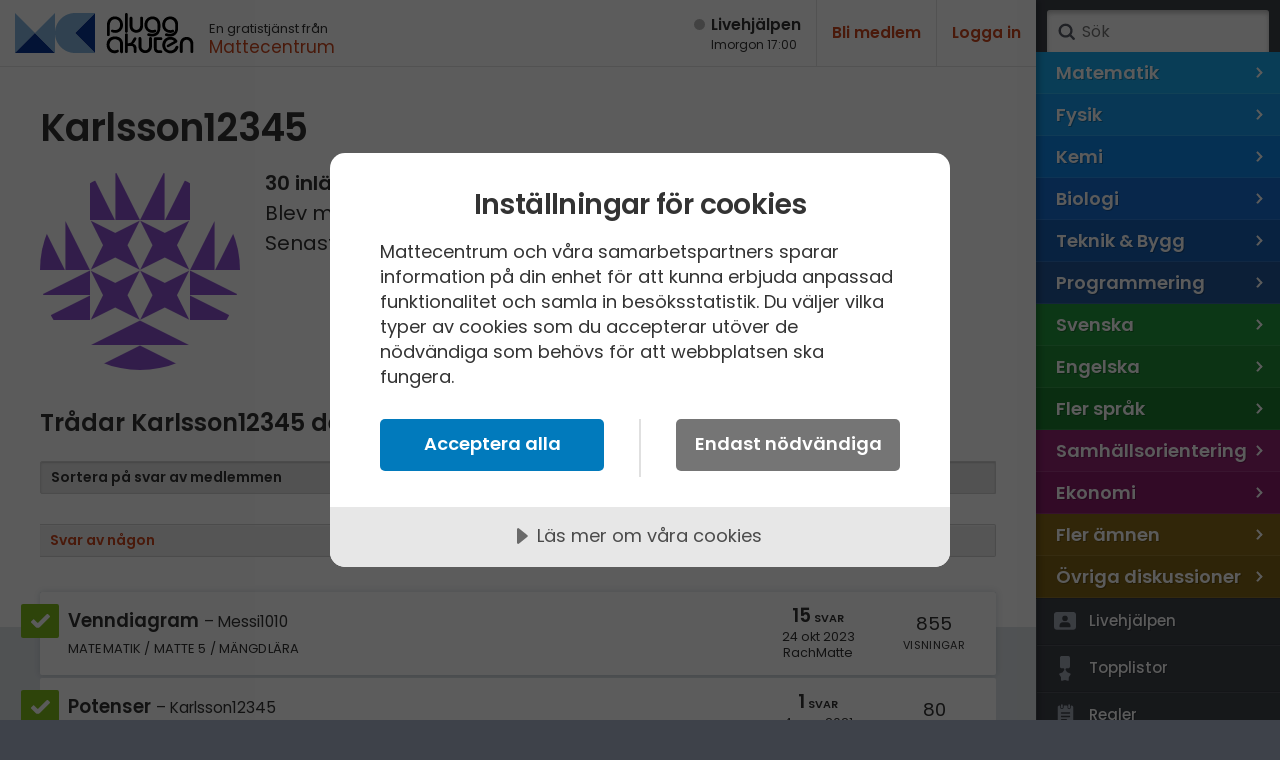

--- FILE ---
content_type: text/html; charset=utf-8
request_url: https://www.pluggakuten.se/profile/karlsson12345/
body_size: 8075
content:

<!DOCTYPE html>

<html lang="sv" class="responsive pluggakuten">
<head prefix="og: http://ogp.me/ns# fb: http://ogp.me/ns/fb# website: http://ogp.me/ns/website#">
	<meta charset="utf-8">
	<script>
		var tag = document.createElement('meta');
		tag.name = "viewport";

		if (navigator.userAgent.toLowerCase().indexOf("chrome") > -1) {
			tag.content = "width=device-width, initial-scale=1.0";
		} else {
			tag.content = "width=device-width, initial-scale=1.0, maximum-scale=1.0";
		}
		document.getElementsByTagName('head')[0].appendChild(tag);
	</script>
	
	<title>Karlsson12345 Profilsida – Pluggakuten</title>
	<meta name="description" />
	<meta property="og:description" />
	<meta property="og:site_name" content="Pluggakuten" />
	<meta property="og:type" content="article" />
	<meta property="og:image" content="https://www.pluggakuten.se/Themes/Pluggakuten/content/images/share.png?width=1200&amp;height=630" />
	<meta property="og:image:width" content="1200" />
	<meta property="og:image:height" content="630" />
	<meta property="article:author" content="https://www.facebook.com/mattecentrum" />

	<meta property="og:title" content="Karlsson12345 Profilsida – Pluggakuten" />
	<meta property="og:url" content="https://www.pluggakuten.se/profile/karlsson12345/" />
	<meta name="twitter:card" content="summary" />
	<meta name="twitter:title" content="Karlsson12345 Profilsida – Pluggakuten" />
	<meta name="twitter:description" />

	
    

	

	<script src="https://cdnjs.cloudflare.com/ajax/libs/prism/1.17.1/components/prism-core.min.js" integrity="sha256-Y+Budm2wBEjYjbH0qcJRmLuRBFpXd0VKxl6XhdS4hgA=" crossorigin="anonymous"></script>
	<script src="https://cdnjs.cloudflare.com/ajax/libs/prism/1.17.1/plugins/autoloader/prism-autoloader.min.js" integrity="sha256-ht8ay6ZTPZfuixYB99I5oRpCLsCq7Do2LjEYLwbe+X8=" crossorigin="anonymous"></script>

	<link rel="preconnect" href="https://fonts.googleapis.com">
<link rel="preconnect" href="https://fonts.gstatic.com" crossorigin>
<link href="https://fonts.googleapis.com/css2?family=Caveat:wght@700&family=IBM+Plex+Mono&family=Poppins:ital,wght@0,400;0,500;0,600;1,400;1,600&display=block" rel="stylesheet">
<link type="text/css" rel="stylesheet" href="/Themes/Pluggakuten/Content/Styles/framework.less?v102012" />

<link type="text/css" rel="stylesheet" href="/Scripts/prism/prism.min.css?v102012" />

<link rel="stylesheet" type="text/css" href="/content/cache/combined_Pluggakuten_25938EDBED05A31B3E3510725F0D1259.css" />
	<!--[if lt IE 9]>
		<script src="http://html5shim.googlecode.com/svn/trunk/html5.js"></script>
	<![endif]-->
	<link rel="shortcut icon" href="/Themes/Pluggakuten/content/images/favicon.png?1">
	<link rel="apple-touch-icon" href="/Themes/Pluggakuten/content/images/favicon.png?1">
	<link rel="image_src" href="/Themes/Pluggakuten/content/images/share.png" />

	<script src="https://ajax.googleapis.com/ajax/libs/jquery/2.2.4/jquery.min.js"></script>
	<script type="text/javascript">
		var app_base = '/';
		var largeSpinnerBlockImage = '';  ;
	</script>


	<!-- Google Tag Manager -->
	<script>
				(function (w, d, s, l, i) {
					w[l] = w[l] || []; w[l].push({
					'gtm.start':
				new Date().getTime(), event: 'gtm.js'
				}); var f = d.getElementsByTagName(s)[0],
				j = d.createElement(s), dl = l != 'dataLayer' ? '&l=' + l : ''; j.async = true; j.src =
				'https://www.googletagmanager.com/gtm.js?id=' + i + dl; f.parentNode.insertBefore(j, f);
			})(window, document, 'script', 'dataLayer', 'GTM-W6M7V4Q');</script>
	<!-- End Google Tag Manager -->

	<script src="//cdn.cookietractor.com/cookietractor.js" data-lang="sv-SE" data-id="784b03b8-13d0-4611-9442-bb61e5a60621"></script>

	
    
	<link type="text/css" rel="stylesheet" href="/Themes/Pluggakuten/Content/Styles/privatemessage.less" />



</head>
<body class="desktop loggedin-false" data-navigationurl="/api/menu/structure">
	<div id="wrapper">

		<div id="main" class="memberpage">
			<header id="header" data-timestamp="134137601491367938">
				<div>
					<a href="/" class="logo" accesskey="1" alt="Hem">
						<img src="/themes/pluggakuten/content/images/pluggakuten-logo.svg?2" data-fallbackurl="" alt="Pluggakuten">
						<span>Pluggakuten</span>
					</a>
					<p class="payoff">
						En gratistjänst från <a href="http://www.mattecentrum.se" target="_top">Mattecentrum</a>
					</p>
				</div>

				<div>
					<div id="react_0HNIQLH1L9FDC"><a href="/live" class="live offline"><span>Live­hjälpen</span><span>Imorgon 17:00</span></a></div>
    



					<div class="user">

							<div class="createprofile"><a href="/members/register/">Bli medlem</a></div>
							<div class="login"><a href="/members/logon/">Logga in</a></div>
					</div>
				</div>

				<a id="menuslider" href="javascript:void(0)">
					<span></span>
					<span>Ämne</span>
				</a>

			</header>
			

<div id="react_0HNIQLH1L9FDD"></div>
    



			<article id="article">
				










<div class="curtain">
    <div class="clearfix">
        <h1>Karlsson12345</h1>

        <img src="https://www.gravatar.com/avatar/290efca3f2bb28afb5dcad7326a221f6?s=200&amp;d=identicon&amp;r=PG" alt="Karlsson12345" class="userpiclarge">
        <div class="userinfo">

            <p>




                <strong>30 inl&#228;gg</strong><br />
                Blev medlem: 6 feb 2021<br />
                Senast inloggad: 1 jan 2024<br />
				
                
            </p>


        </div>
        <h2>Trådar Karlsson12345 deltar i</h2>
        <div class="buttons">
           

<fieldset class="norepliesonly topicssortby">

        <label class="radiobutton checked">
            <input type="radio" name="sortby" value="latestpostbymember" checked />
            <span>Sortera p&#229; svar av medlemmen</span>
        </label>    
        <label class="radiobutton ">
            <input type="radio" name="sortby" value="latestpost"  />
            <span>Svar av n&#229;gon</span>
        </label>    
    
</fieldset>
        </div>
    </div>
</div>

<div class="contents">
	<div>
		<div class="memberdiscussions">
			

	<ul class="topics infinite-container">
<li class="clickable clearfix infinite-item  "
	data-topic-id="00000000-0000-0000-0000-000000000000"
    >
	<div> 
		<h3>
			<a href="/trad/venndiagram-34/">
				<span>Venndiagram</span>
				<span>Messi1010</span>
			</a>
		</h3>
        <address>Matematik / Matte 5 / Mängdlära</address>
	</div>
	<div class="clearfix">
			<div class="answers">
				<span>
					<span>15</span>
					<span>svar</span>
				</span>
				<time>24 okt 2023</time>
				<span>RachMatte</span>

			</div>

		<div class="seen">
			<span>855</span>
			<span>Visningar</span>
		</div>


			<span class="notification solved" title="Användaren som skapade tråden är nöjd med hjälpen">
			</span>
	</div>

</li>

<li class="clickable clearfix infinite-item  "
	data-topic-id="00000000-0000-0000-0000-000000000000"
    >
	<div> 
		<h3>
			<a href="/trad/potenser-329/">
				<span>Potenser</span>
				<span>Karlsson12345</span>
			</a>
		</h3>
        <address>Matematik / Matte 2</address>
	</div>
	<div class="clearfix">
			<div class="answers">
				<span>
					<span>1</span>
					<span>svar</span>
				</span>
				<time>4 mar 2021</time>
				<span>Smaragdalena</span>

			</div>

		<div class="seen">
			<span>80</span>
			<span>Visningar</span>
		</div>


			<span class="notification solved" title="Användaren som skapade tråden är nöjd med hjälpen">
			</span>
	</div>

</li>

<li class="clickable clearfix infinite-item  "
	data-topic-id="00000000-0000-0000-0000-000000000000"
    >
	<div> 
		<h3>
			<a href="/trad/forenkling-av-potenser-5/">
				<span>Förenkling av potenser</span>
				<span>Karlsson12345</span>
			</a>
		</h3>
        <address>Matematik / Matte 2</address>
	</div>
	<div class="clearfix">
			<div class="answers">
				<span>
					<span>1</span>
					<span>svar</span>
				</span>
				<time>20 feb 2021</time>
				<span>Louis</span>

			</div>

		<div class="seen">
			<span>68</span>
			<span>Visningar</span>
		</div>


			<span class="notification solved" title="Användaren som skapade tråden är nöjd med hjälpen">
			</span>
	</div>

</li>

<li class="clickable clearfix infinite-item  "
	data-topic-id="00000000-0000-0000-0000-000000000000"
    >
	<div> 
		<h3>
			<a href="/trad/forenkling-av-potenser-4/">
				<span>Förenkling av potenser</span>
				<span>Karlsson12345</span>
			</a>
		</h3>
        <address>Matematik / Matte 2</address>
	</div>
	<div class="clearfix">
			<div class="answers">
				<span>
					<span>3</span>
					<span>svar</span>
				</span>
				<time>20 feb 2021</time>
				<span>Smutstv&#228;tt</span>

			</div>

		<div class="seen">
			<span>102</span>
			<span>Visningar</span>
		</div>


			<span class="notification solved" title="Användaren som skapade tråden är nöjd med hjälpen">
			</span>
	</div>

</li>

<li class="clickable clearfix infinite-item  "
	data-topic-id="00000000-0000-0000-0000-000000000000"
    >
	<div> 
		<h3>
			<a href="/trad/forenkling-av-potenser-3/">
				<span>Förenkling av potenser</span>
				<span>Karlsson12345</span>
			</a>
		</h3>
        <address>Matematik / Matte 2</address>
	</div>
	<div class="clearfix">
			<div class="answers">
				<span>
					<span>4</span>
					<span>svar</span>
				</span>
				<time>20 feb 2021</time>
				<span>Smaragdalena</span>

			</div>

		<div class="seen">
			<span>135</span>
			<span>Visningar</span>
		</div>


			<span class="notification solved" title="Användaren som skapade tråden är nöjd med hjälpen">
			</span>
	</div>

</li>

<li class="clickable clearfix infinite-item  "
	data-topic-id="00000000-0000-0000-0000-000000000000"
    >
	<div> 
		<h3>
			<a href="/trad/potenser-323/">
				<span>Potenser</span>
				<span>Karlsson12345</span>
			</a>
		</h3>
        <address>Matematik / Matte 2</address>
	</div>
	<div class="clearfix">
			<div class="answers">
				<span>
					<span>2</span>
					<span>svar</span>
				</span>
				<time>11 feb 2021</time>
				<span>Smaragdalena</span>

			</div>

		<div class="seen">
			<span>101</span>
			<span>Visningar</span>
		</div>


			<span class="notification solved" title="Användaren som skapade tråden är nöjd med hjälpen">
			</span>
	</div>

</li>

<li class="clickable clearfix infinite-item  "
	data-topic-id="00000000-0000-0000-0000-000000000000"
    >
	<div> 
		<h3>
			<a href="/trad/i-vilken-punkt-skar-hojden-fran-hornet-a-motstaende-sida/">
				<span>I vilken punkt skär höjden från hörnet A motstående sida?</span>
				<span>Karlsson12345</span>
			</a>
		</h3>
        <address>Matematik / Matte 2 / Linjära ekvationssystem</address>
	</div>
	<div class="clearfix">
			<div class="answers">
				<span>
					<span>8</span>
					<span>svar</span>
				</span>
				<time>7 feb 2021</time>
				<span>Yngve</span>

			</div>

		<div class="seen">
			<span>151</span>
			<span>Visningar</span>
		</div>


			<span class="notification solved" title="Användaren som skapade tråden är nöjd med hjälpen">
			</span>
	</div>

</li>

<li class="clickable clearfix infinite-item  "
	data-topic-id="00000000-0000-0000-0000-000000000000"
    >
	<div> 
		<h3>
			<a href="/trad/bestam-ekvationen-for-sidan-ab-om-medianen-mot-sidan-oa-har-ekvationen-y-2/">
				<span>Bestäm ekvationen för sidan AB om medianen mot sidan OA har ekvationen y = 2.</span>
				<span>Karlsson12345</span>
			</a>
		</h3>
        <address>Matematik / Matte 2 / Linjära ekvationssystem</address>
	</div>
	<div class="clearfix">
			<div class="answers">
				<span>
					<span>3</span>
					<span>svar</span>
				</span>
				<time>7 feb 2021</time>
				<span>Yngve</span>

			</div>

		<div class="seen">
			<span>79</span>
			<span>Visningar</span>
		</div>


			<span class="notification solved" title="Användaren som skapade tråden är nöjd med hjälpen">
			</span>
	</div>

</li>

<li class="clickable clearfix infinite-item  "
	data-topic-id="00000000-0000-0000-0000-000000000000"
    >
	<div> 
		<h3>
			<a href="/trad/visa-att-en-triangel-ar-ratvinklig/">
				<span>Visa att en triangel är rätvinklig</span>
				<span>Karlsson12345</span>
			</a>
		</h3>
        <address>Matematik / Matte 2 / Linjära ekvationssystem</address>
	</div>
	<div class="clearfix">
			<div class="answers">
				<span>
					<span>3</span>
					<span>svar</span>
				</span>
				<time>7 feb 2021</time>
				<span>Smutstv&#228;tt</span>

			</div>

		<div class="seen">
			<span>139</span>
			<span>Visningar</span>
		</div>


			<span class="notification solved" title="Användaren som skapade tråden är nöjd med hjälpen">
			</span>
	</div>

</li>

<li class="clickable clearfix infinite-item  "
	data-topic-id="00000000-0000-0000-0000-000000000000"
    >
	<div> 
		<h3>
			<a href="/trad/bestam-for-olika-varden-pa-det-reella-talet-t-losningarna-till-ekvationssystemet/">
				<span>Bestäm för olika värden på det reella talet t lösningarna till ekvationssystemet</span>
				<span>Karlsson12345</span>
			</a>
		</h3>
        <address>Matematik / Matte 2 / Linjära ekvationssystem</address>
	</div>
	<div class="clearfix">
			<div class="answers">
				<span>
					<span>1</span>
					<span>svar</span>
				</span>
				<time>7 feb 2021</time>
				<span>Smaragdalena</span>

			</div>

		<div class="seen">
			<span>101</span>
			<span>Visningar</span>
		</div>


			<span class="notification solved" title="Användaren som skapade tråden är nöjd med hjälpen">
			</span>
	</div>

</li>

<li class="clickable clearfix infinite-item  "
	data-topic-id="00000000-0000-0000-0000-000000000000"
    >
	<div> 
		<h3>
			<a href="/trad/berakna-det-kortaste-avstandet-mellan-punkten-b-och-strackan-ac/">
				<span>Beräkna det kortaste avståndet mellan punkten B och sträckan AC.</span>
				<span>Karlsson12345</span>
			</a>
		</h3>
        <address>Matematik / Matte 2 / Linjära ekvationssystem</address>
	</div>
	<div class="clearfix">
			<div class="answers">
				<span>
					<span>4</span>
					<span>svar</span>
				</span>
				<time>6 feb 2021</time>
				<span>Laguna</span>

			</div>

		<div class="seen">
			<span>225</span>
			<span>Visningar</span>
		</div>


			<span class="notification solved" title="Användaren som skapade tråden är nöjd med hjälpen">
			</span>
	</div>

</li>

<li class="clickable clearfix infinite-item  "
	data-topic-id="00000000-0000-0000-0000-000000000000"
    >
	<div> 
		<h3>
			<a href="/trad/berakna-koordinaterna-for-de-punkter-dar-linjen-3x-6y-9-0-skar-a-x-axeln-b-y-axeln/">
				<span>Beräkna koordinaterna för de punkter där linjen 3x &#43; 6y − 9 = 0 skär a) x-axeln b) y-axeln</span>
				<span>Karlsson12345</span>
			</a>
		</h3>
        <address>Matematik / Matte 2 / Linjära ekvationssystem</address>
	</div>
	<div class="clearfix">
			<div class="answers">
				<span>
					<span>3</span>
					<span>svar</span>
				</span>
				<time>6 feb 2021</time>
				<span>Karlsson12345</span>

			</div>

		<div class="seen">
			<span>128</span>
			<span>Visningar</span>
		</div>


			<span class="notification solved" title="Användaren som skapade tråden är nöjd med hjälpen">
			</span>
	</div>

</li>

<li class="clickable clearfix infinite-item  "
	data-topic-id="00000000-0000-0000-0000-000000000000"
    >
	<div> 
		<h3>
			<a href="/trad/ekvationssystem-382/">
				<span>Ekvationssystem</span>
				<span>Karlsson12345</span>
			</a>
		</h3>
        <address>Matematik / Matte 2 / Linjära ekvationssystem</address>
	</div>
	<div class="clearfix">
			<div class="answers">
				<span>
					<span>4</span>
					<span>svar</span>
				</span>
				<time>6 feb 2021</time>
				<span>Karlsson12345</span>

			</div>

		<div class="seen">
			<span>133</span>
			<span>Visningar</span>
		</div>


			<span class="notification solved" title="Användaren som skapade tråden är nöjd med hjälpen">
			</span>
	</div>

</li>

<li class="clickable clearfix infinite-item  "
	data-topic-id="00000000-0000-0000-0000-000000000000"
    >
	<div> 
		<h3>
			<a href="/trad/bestam-koordinaterna-for-punkten-p-om-m-d-och-n-ligger-i-rat-linje/">
				<span>Bestäm koordinaterna för punkten P om M, D och N ligger i rät linje.</span>
				<span>Karlsson12345</span>
			</a>
		</h3>
        <address>Matematik / Matte 2 / Linjära ekvationssystem</address>
	</div>
	<div class="clearfix">
			<div class="answers">
				<span>
					<span>2</span>
					<span>svar</span>
				</span>
				<time>6 feb 2021</time>
				<span>Karlsson12345</span>

			</div>

		<div class="seen">
			<span>115</span>
			<span>Visningar</span>
		</div>


			<span class="notification solved" title="Användaren som skapade tråden är nöjd med hjälpen">
			</span>
	</div>

</li>

<li class="clickable clearfix infinite-item  "
	data-topic-id="00000000-0000-0000-0000-000000000000"
    >
	<div> 
		<h3>
			<a href="/trad/anvand-figuren-for-att-bestamma-losningen-till-ekvationssystemet-y-f-x-y-g-x-y-f-x-y-g-x/">
				<span>Använd figuren för att bestämma lösningen till ekvationssystemet{y=f(x)y=g(x){y=f(x)y=g(x)</span>
				<span>Karlsson12345</span>
			</a>
		</h3>
        <address>Matematik / Matte 2 / Linjära ekvationssystem</address>
	</div>
	<div class="clearfix">
			<div class="answers">
				<span>
					<span>2</span>
					<span>svar</span>
				</span>
				<time>6 feb 2021</time>
				<span>Karlsson12345</span>

			</div>

		<div class="seen">
			<span>314</span>
			<span>Visningar</span>
		</div>


			<span class="notification solved" title="Användaren som skapade tråden är nöjd med hjälpen">
			</span>
	</div>

</li>

<li class="clickable clearfix infinite-item  "
	data-topic-id="00000000-0000-0000-0000-000000000000"
    >
	<div> 
		<h3>
			<a href="/trad/berakna-riktningskoefficienten-for-en-linje-som-ar-vinkelrat-mot-linjen-5x-6y-12/">
				<span>Beräkna riktningskoefficienten för en linje som är vinkelrät mot linjen 5x &#43; 6y = 12.</span>
				<span>Karlsson12345</span>
			</a>
		</h3>
        <address>Matematik / Matte 2 / Linjära ekvationssystem</address>
	</div>
	<div class="clearfix">
			<div class="answers">
				<span>
					<span>2</span>
					<span>svar</span>
				</span>
				<time>6 feb 2021</time>
				<span>Karlsson12345</span>

			</div>

		<div class="seen">
			<span>90</span>
			<span>Visningar</span>
		</div>


			<span class="notification solved" title="Användaren som skapade tråden är nöjd med hjälpen">
			</span>
	</div>

</li>

	</ul>

		</div>

	</div>
</div>








			</article>
		</div>
		
	
	

<div id="menusite" data-overview="Alla tr&#229;dar">
	<form class="search" action="/search" method="GET">
		<a href="#search" class="submit" onclick="$(this).closest('form').submit()">Sök</a>
		<input accesskey="4" name="term" autocomplete="off" type="text" data-value="" placeholder="S&#246;k" />
	</form>

	<nav class="animated clearfix mp-menu mp-overlap" style="">
		<div class="animated mp-level" data-level="1" style="display: block">
			<ul>


<li class="level start menustartlink" style="background-color: #18abf0">

	<a href="/amne/matematik/" class="arrow right" data-id="9f918b6c-a169-45f7-870a-a59800fb6a37">
		<span>Matematik</span>
		<span></span>
	</a>



	<div class="mp-level" data-level="2" style="">

		<div class="back">
			<a href="/" class="arrow back" data-id="0">
				<span></span>
				<span>Alla &#228;mnen</span>
			</a>
		</div>


		<ul class="classes" style="-webkit-transform: translate3d(--200%, 0px, 0px); transform: translate3d(--200%, 0px, 0px);">
			<li class="group" style="background-color: #18abf0; border-color: #0091D6;">
				<ul class="sections clearfix">

					<li class="overview topoverview ">
						<span>Matematik</span>
						<a href="/amne/matematik/" data-id="9f918b6c-a169-45f7-870a-a59800fb6a37" class="menulink menu link" style="border-color: #0B9EE3;">Alla tr&#229;dar</a>
					</li>
				</ul>
			</li>
		</ul>

	</div>
</li>

<li class="level start menustartlink" style="background-color: #159aed">

	<a href="/amne/fysik/" class="arrow right" data-id="355bc648-b351-4a88-ba02-a5bb0104aa85">
		<span>Fysik</span>
		<span></span>
	</a>



	<div class="mp-level" data-level="2" style="">

		<div class="back">
			<a href="/" class="arrow back" data-id="0">
				<span></span>
				<span>Alla &#228;mnen</span>
			</a>
		</div>


		<ul class="classes" style="-webkit-transform: translate3d(--200%, 0px, 0px); transform: translate3d(--200%, 0px, 0px);">
			<li class="group" style="background-color: #159aed; border-color: #0080D3;">
				<ul class="sections clearfix">

					<li class="overview topoverview ">
						<span>Fysik</span>
						<a href="/amne/fysik/" data-id="355bc648-b351-4a88-ba02-a5bb0104aa85" class="menulink menu link" style="border-color: #088DE0;">Alla tr&#229;dar</a>
					</li>
				</ul>
			</li>
		</ul>

	</div>
</li>

<li class="level start menustartlink" style="background-color: #0e86e8">

	<a href="/amne/kemi/" class="arrow right" data-id="b58731b8-ea20-463a-843b-a5bb0104bb03">
		<span>Kemi</span>
		<span></span>
	</a>



	<div class="mp-level" data-level="2" style="">

		<div class="back">
			<a href="/" class="arrow back" data-id="0">
				<span></span>
				<span>Alla &#228;mnen</span>
			</a>
		</div>


		<ul class="classes" style="-webkit-transform: translate3d(--200%, 0px, 0px); transform: translate3d(--200%, 0px, 0px);">
			<li class="group" style="background-color: #0e86e8; border-color: #006CCE;">
				<ul class="sections clearfix">

					<li class="overview topoverview ">
						<span>Kemi</span>
						<a href="/amne/kemi/" data-id="b58731b8-ea20-463a-843b-a5bb0104bb03" class="menulink menu link" style="border-color: #0179DB;">Alla tr&#229;dar</a>
					</li>
				</ul>
			</li>
		</ul>

	</div>
</li>

<li class="level start menustartlink" style="background-color: #156dd1">

	<a href="/amne/biologi/" class="arrow right" data-id="a37528e5-b5a7-4846-b914-a5bb0104cb7f">
		<span>Biologi</span>
		<span></span>
	</a>



	<div class="mp-level" data-level="2" style="">

		<div class="back">
			<a href="/" class="arrow back" data-id="0">
				<span></span>
				<span>Alla &#228;mnen</span>
			</a>
		</div>


		<ul class="classes" style="-webkit-transform: translate3d(--200%, 0px, 0px); transform: translate3d(--200%, 0px, 0px);">
			<li class="group" style="background-color: #156dd1; border-color: #0053B7;">
				<ul class="sections clearfix">

					<li class="overview topoverview ">
						<span>Biologi</span>
						<a href="/amne/biologi/" data-id="a37528e5-b5a7-4846-b914-a5bb0104cb7f" class="menulink menu link" style="border-color: #0860C4;">Alla tr&#229;dar</a>
					</li>
				</ul>
			</li>
		</ul>

	</div>
</li>

<li class="level start menustartlink" style="background-color: #1760b3">

	<a href="/amne/teknik/" class="arrow right" data-id="9be9f460-af0a-4d22-9b41-a5bb0104dfcf">
		<span>Teknik & Bygg</span>
		<span></span>
	</a>



	<div class="mp-level" data-level="2" style="">

		<div class="back">
			<a href="/" class="arrow back" data-id="0">
				<span></span>
				<span>Alla &#228;mnen</span>
			</a>
		</div>


		<ul class="classes" style="-webkit-transform: translate3d(--200%, 0px, 0px); transform: translate3d(--200%, 0px, 0px);">
			<li class="group" style="background-color: #1760b3; border-color: #004699;">
				<ul class="sections clearfix">

					<li class="overview topoverview ">
						<span>Teknik & Bygg</span>
						<a href="/amne/teknik/" data-id="9be9f460-af0a-4d22-9b41-a5bb0104dfcf" class="menulink menu link" style="border-color: #0A53A6;">Alla tr&#229;dar</a>
					</li>
				</ul>
			</li>
		</ul>

	</div>
</li>

<li class="level start menustartlink" style="background-color: #225799">

	<a href="/amne/programmering/" class="arrow right" data-id="a498c2e4-5f46-4b72-b118-a5a800e3382b">
		<span>Programmering</span>
		<span></span>
	</a>



	<div class="mp-level" data-level="2" style="">

		<div class="back">
			<a href="/" class="arrow back" data-id="0">
				<span></span>
				<span>Alla &#228;mnen</span>
			</a>
		</div>


		<ul class="classes" style="-webkit-transform: translate3d(--200%, 0px, 0px); transform: translate3d(--200%, 0px, 0px);">
			<li class="group" style="background-color: #225799; border-color: #083D7F;">
				<ul class="sections clearfix">

					<li class="overview topoverview ">
						<span>Programmering</span>
						<a href="/amne/programmering/" data-id="a498c2e4-5f46-4b72-b118-a5a800e3382b" class="menulink menu link" style="border-color: #154A8C;">Alla tr&#229;dar</a>
					</li>
				</ul>
			</li>
		</ul>

	</div>
</li>

<li class="level start menustartlink" style="background-color: #23993c">

	<a href="/amne/svenska/" class="arrow right" data-id="90543017-7a0c-4b6d-b39a-a5b40101fc23">
		<span>Svenska</span>
		<span></span>
	</a>



	<div class="mp-level" data-level="2" style="">

		<div class="back">
			<a href="/" class="arrow back" data-id="0">
				<span></span>
				<span>Alla &#228;mnen</span>
			</a>
		</div>


		<ul class="classes" style="-webkit-transform: translate3d(--200%, 0px, 0px); transform: translate3d(--200%, 0px, 0px);">
			<li class="group" style="background-color: #23993c; border-color: #097F22;">
				<ul class="sections clearfix">

					<li class="overview topoverview ">
						<span>Svenska</span>
						<a href="/amne/svenska/" data-id="90543017-7a0c-4b6d-b39a-a5b40101fc23" class="menulink menu link" style="border-color: #168C2F;">Alla tr&#229;dar</a>
					</li>
				</ul>
			</li>
		</ul>

	</div>
</li>

<li class="level start menustartlink" style="background-color: #208d37">

	<a href="/amne/engelska/" class="arrow right" data-id="c3f9d83d-278f-4ac1-9047-a5b4010247f8">
		<span>Engelska</span>
		<span></span>
	</a>



	<div class="mp-level" data-level="2" style="">

		<div class="back">
			<a href="/" class="arrow back" data-id="0">
				<span></span>
				<span>Alla &#228;mnen</span>
			</a>
		</div>


		<ul class="classes" style="-webkit-transform: translate3d(--200%, 0px, 0px); transform: translate3d(--200%, 0px, 0px);">
			<li class="group" style="background-color: #208d37; border-color: #06731D;">
				<ul class="sections clearfix">

					<li class="overview topoverview ">
						<span>Engelska</span>
						<a href="/amne/engelska/" data-id="c3f9d83d-278f-4ac1-9047-a5b4010247f8" class="menulink menu link" style="border-color: #13802A;">Alla tr&#229;dar</a>
					</li>
				</ul>
			</li>
		</ul>

	</div>
</li>

<li class="level start menustartlink" style="background-color: #1b7f30">

	<a href="/amne/fler-sprak/" class="arrow right" data-id="e44dc62e-201e-4208-a019-a5b401026b4d">
		<span>Fler språk</span>
		<span></span>
	</a>



	<div class="mp-level" data-level="2" style="">

		<div class="back">
			<a href="/" class="arrow back" data-id="0">
				<span></span>
				<span>Alla &#228;mnen</span>
			</a>
		</div>


		<ul class="classes" style="-webkit-transform: translate3d(--200%, 0px, 0px); transform: translate3d(--200%, 0px, 0px);">
			<li class="group" style="background-color: #1b7f30; border-color: #016516;">
				<ul class="sections clearfix">

					<li class="overview topoverview ">
						<span>Fler språk</span>
						<a href="/amne/fler-sprak/" data-id="e44dc62e-201e-4208-a019-a5b401026b4d" class="menulink menu link" style="border-color: #0E7223;">Alla tr&#229;dar</a>
					</li>
				</ul>
			</li>
		</ul>

	</div>
</li>

<li class="level start menustartlink" style="background-color: #952474">

	<a href="/amne/samhallsorientering/" class="arrow right" data-id="347ee671-ef2a-4662-a5af-a5b40102cadc">
		<span>Samhällsorientering</span>
		<span></span>
	</a>



	<div class="mp-level" data-level="2" style="">

		<div class="back">
			<a href="/" class="arrow back" data-id="0">
				<span></span>
				<span>Alla &#228;mnen</span>
			</a>
		</div>


		<ul class="classes" style="-webkit-transform: translate3d(--200%, 0px, 0px); transform: translate3d(--200%, 0px, 0px);">
			<li class="group" style="background-color: #952474; border-color: #7B0A5A;">
				<ul class="sections clearfix">

					<li class="overview topoverview ">
						<span>Samhällsorientering</span>
						<a href="/amne/samhallsorientering/" data-id="347ee671-ef2a-4662-a5af-a5b40102cadc" class="menulink menu link" style="border-color: #881767;">Alla tr&#229;dar</a>
					</li>
				</ul>
			</li>
		</ul>

	</div>
</li>

<li class="level start menustartlink" style="background-color: #8b1d6b">

	<a href="/amne/ekonomi/" class="arrow right" data-id="6d640b03-c69c-468c-8023-a5b40102e2f5">
		<span>Ekonomi</span>
		<span></span>
	</a>



	<div class="mp-level" data-level="2" style="">

		<div class="back">
			<a href="/" class="arrow back" data-id="0">
				<span></span>
				<span>Alla &#228;mnen</span>
			</a>
		</div>


		<ul class="classes" style="-webkit-transform: translate3d(--200%, 0px, 0px); transform: translate3d(--200%, 0px, 0px);">
			<li class="group" style="background-color: #8b1d6b; border-color: #710351;">
				<ul class="sections clearfix">

					<li class="overview topoverview ">
						<span>Ekonomi</span>
						<a href="/amne/ekonomi/" data-id="6d640b03-c69c-468c-8023-a5b40102e2f5" class="menulink menu link" style="border-color: #7E105E;">Alla tr&#229;dar</a>
					</li>
				</ul>
			</li>
		</ul>

	</div>
</li>

<li class="level start menustartlink" style="background-color: #8a6b18">

	<a href="/amne/fler-amnen/" class="arrow right" data-id="a4bae369-a403-438b-874a-a5b401031c94">
		<span>Fler ämnen</span>
		<span></span>
	</a>



	<div class="mp-level" data-level="2" style="">

		<div class="back">
			<a href="/" class="arrow back" data-id="0">
				<span></span>
				<span>Alla &#228;mnen</span>
			</a>
		</div>


		<ul class="classes" style="-webkit-transform: translate3d(--200%, 0px, 0px); transform: translate3d(--200%, 0px, 0px);">
			<li class="group" style="background-color: #8a6b18; border-color: #705100;">
				<ul class="sections clearfix">

					<li class="overview topoverview ">
						<span>Fler ämnen</span>
						<a href="/amne/fler-amnen/" data-id="a4bae369-a403-438b-874a-a5b401031c94" class="menulink menu link" style="border-color: #7D5E0B;">Alla tr&#229;dar</a>
					</li>
				</ul>
			</li>
		</ul>

	</div>
</li>

<li class="level start menustartlink" style="background-color: #816415">

	<a href="/amne/ovriga-diskussioner/" class="arrow right" data-id="3b814da0-673c-4a8a-b1fd-a5b4010347c9">
		<span>Övriga diskussioner</span>
		<span></span>
	</a>



	<div class="mp-level" data-level="2" style="">

		<div class="back">
			<a href="/" class="arrow back" data-id="0">
				<span></span>
				<span>Alla &#228;mnen</span>
			</a>
		</div>


		<ul class="classes" style="-webkit-transform: translate3d(--200%, 0px, 0px); transform: translate3d(--200%, 0px, 0px);">
			<li class="group" style="background-color: #816415; border-color: #674A00;">
				<ul class="sections clearfix">

					<li class="overview topoverview ">
						<span>Övriga diskussioner</span>
						<a href="/amne/ovriga-diskussioner/" data-id="3b814da0-673c-4a8a-b1fd-a5b4010347c9" class="menulink menu link" style="border-color: #745708;">Alla tr&#229;dar</a>
					</li>
				</ul>
			</li>
		</ul>

	</div>
</li>			</ul>
		</div>
	</nav>


<nav class="extra">
	<ul>

		<li>
			<a href="/live" data-id="" class="dlink icon live">
				<span></span>
				<span>Livehjälpen</span>
			</a>
		</li>

		<li>
			<a href="/topic/toplist" data-id="" class="dlink icon toplist">
				<span></span>
				<span>Topplistor</span>
			</a>
		</li>
		<li>
			<a href="/Content/rules" data-id="" class="dlink icon rules">
				<span></span>
				<span>Regler</span>
			</a>
		</li>
		<li>
			<a href="/Content/teachers" data-id="" class="dlink icon teacher">
				<span></span>
				<span>För lärare</span>
			</a>
		</li>
		<li>
			<a href="/members/membersonline" data-id="" class="dlink icon loggedin">
				<span></span>
				<span>16 inloggade</span>
			</a>
		</li>
		<li>
			<a href="/Content/about" data-id="" class="dlink icon about">
				<span></span>
				<span>Om Pluggakuten</span>
			</a>
		</li>
        <li>
            <a href="/Content/Cookies" data-id="" class="dlink icon privacy">
                <span></span>
                <span>Allmänna villkor</span>
            </a>
        </li>
        <li>
            <a href="javascript:cookieTractor.openConsentSettings()" data-id="" class="dlink icon cookies noajaxload">
                <span></span>
                <span>Cookie-inställningar</span>
            </a>
        </li>
		
	</ul>

	<nav class="sites">
		<ul>
			<li>
				<a href="https://www.mattecentrum.se/" data-id class="dlink mattecentrum">
					<span class="meta">Mattecentrum</span>
				</a>
			</li>
			<li>
				<a href="https://www.matteboken.se/" data-id class="dlink matteboken">
					<span class="meta">Matteboken</span>
				</a>
			</li>
			<li>
				<a href="https://www.formelsamlingen.se/" data-id class="dlink formelsamlingen">
					<span class="meta">Formelsamlingen</span>
				</a>

			</li>
			<li>
				<a href="https://www.mathplanet.com/" data-id class="dlink mathplanet">
					<span class="meta">Mathplanet</span>
				</a>
			</li>
		</ul>
	</nav>
</nav>

</div>



		

	</div>
	

<div id="jsquickmessage" style="display: none;">

</div>
	<footer>
		
    

	</footer>
	<div style="z-index: 100;" class="cd-panel from-right" data-confirmationtext="Are you sure you want to close?">
    <header class="cd-panel-header">
        <h6></h6>
        <a href="#" class="cd-panel-close">Close</a>
    </header>
    <div class="cd-panel-container">
        <div class="cd-panel-content">
            <div class="loaderholder">
                <img src="/content/Images/ajaxloader-large.gif" alt="" />
            </div>
        </div>
    </div>
</div>

	<!-- Mathjax-->

    <script> window.MathJax = { MathML: { extensions: ["mml3.js", "content-mathml.js"] } }; </script>
    <script type="text/javascript" async src="https://cdnjs.cloudflare.com/ajax/libs/mathjax/2.7.4/MathJax.js?config=MML_HTMLorMML"></script>

<!--End of mathjax-->


<script>
	var app_base = '/';
	var largeSpinnerBlockImage = ''; 
</script>

<script type="text/javascript" src="/scripts/cache/combined_Pluggakuten_956BD4AE11E5982D8944D5B1DAD95AD4.js"></script>

<script src="/Scripts/jquery.signalR-2.4.3.min.js"></script>
<script src="/signalr/hubs"></script>

    <script src="/Scripts/bundles/default.bundle.js?v=102012"></script>
<script>ReactDOM.hydrate(React.createElement(HeaderCounterMainComponent, {"state":{"routing":{"path":"","totalActiveVolunteers":0,"didMakeClientSideNavigation":false,"nextMeeting":{"dateText":"Imorgon 17:00"},"alert":null},"currentUser":{"userType":"visitor","userName":"","userEmail":null,"volunteerId":0,"showVolunteerMenu":false},"volunteerSettings":{"data":null,"status":"empty"},"translation":null,"liveMeetingEdit":{"data":null,"status":"empty"},"volunteerMyMeetings":{"data":null,"status":"empty"},"allMeetings":{"data":null,"status":"empty"},"notification":{"data":null,"status":"empty"}}}), document.getElementById("react_0HNIQLH1L9FDC"));
ReactDOM.hydrate(React.createElement(LiveNotificationMainComponent, {"state":{"routing":{"path":"","totalActiveVolunteers":0,"didMakeClientSideNavigation":false,"nextMeeting":{"dateText":"Imorgon 17:00"},"alert":null},"currentUser":{"userType":"visitor","userName":"","userEmail":null,"volunteerId":0,"showVolunteerMenu":false},"volunteerSettings":{"data":null,"status":"empty"},"translation":null,"liveMeetingEdit":{"data":null,"status":"empty"},"volunteerMyMeetings":{"data":null,"status":"empty"},"allMeetings":{"data":null,"status":"empty"},"notification":{"data":null,"status":"empty"}}}), document.getElementById("react_0HNIQLH1L9FDD"));
</script>

	
	
	



</body>
</html>

--- FILE ---
content_type: application/javascript
request_url: https://www.pluggakuten.se/Scripts/bundles/default.bundle.js?v=102012
body_size: 104396
content:
!function(e){var t={};function n(r){if(t[r])return t[r].exports;var i=t[r]={i:r,l:!1,exports:{}};return e[r].call(i.exports,i,i.exports,n),i.l=!0,i.exports}n.m=e,n.c=t,n.d=function(e,t,r){n.o(e,t)||Object.defineProperty(e,t,{enumerable:!0,get:r})},n.r=function(e){"undefined"!=typeof Symbol&&Symbol.toStringTag&&Object.defineProperty(e,Symbol.toStringTag,{value:"Module"}),Object.defineProperty(e,"__esModule",{value:!0})},n.t=function(e,t){if(1&t&&(e=n(e)),8&t)return e;if(4&t&&"object"==typeof e&&e&&e.__esModule)return e;var r=Object.create(null);if(n.r(r),Object.defineProperty(r,"default",{enumerable:!0,value:e}),2&t&&"string"!=typeof e)for(var i in e)n.d(r,i,function(t){return e[t]}.bind(null,i));return r},n.n=function(e){var t=e&&e.__esModule?function(){return e.default}:function(){return e};return n.d(t,"a",t),t},n.o=function(e,t){return Object.prototype.hasOwnProperty.call(e,t)},n.p="",n(n.s=55)}([function(e,t,n){"use strict";e.exports=n(56)},function(e,t,n){"use strict";function r(){return(r=Object.assign||function(e){for(var t=1;t<arguments.length;t++){var n=arguments[t];for(var r in n)Object.prototype.hasOwnProperty.call(n,r)&&(e[r]=n[r])}return e}).apply(this,arguments)}n.r(t),n.d(t,"default",(function(){return r}))},function(e,t,n){"use strict";n.r(t);var r=n(0),i=n.n(r),o=(n(19),i.a.createContext(null));var a=function(e){e()},u=function(){return a},l={notify:function(){}};var c=function(){function e(e,t){this.store=e,this.parentSub=t,this.unsubscribe=null,this.listeners=l,this.handleChangeWrapper=this.handleChangeWrapper.bind(this)}var t=e.prototype;return t.addNestedSub=function(e){return this.trySubscribe(),this.listeners.subscribe(e)},t.notifyNestedSubs=function(){this.listeners.notify()},t.handleChangeWrapper=function(){this.onStateChange&&this.onStateChange()},t.isSubscribed=function(){return Boolean(this.unsubscribe)},t.trySubscribe=function(){var e,t,n;this.unsubscribe||(this.unsubscribe=this.parentSub?this.parentSub.addNestedSub(this.handleChangeWrapper):this.store.subscribe(this.handleChangeWrapper),this.listeners=(e=u(),t=null,n=null,{clear:function(){t=null,n=null},notify:function(){e((function(){for(var e=t;e;)e.callback(),e=e.next}))},get:function(){for(var e=[],n=t;n;)e.push(n),n=n.next;return e},subscribe:function(e){var r=!0,i=n={callback:e,next:null,prev:n};return i.prev?i.prev.next=i:t=i,function(){r&&null!==t&&(r=!1,i.next?i.next.prev=i.prev:n=i.prev,i.prev?i.prev.next=i.next:t=i.next)}}}))},t.tryUnsubscribe=function(){this.unsubscribe&&(this.unsubscribe(),this.unsubscribe=null,this.listeners.clear(),this.listeners=l)},e}();var s=function(e){var t=e.store,n=e.context,a=e.children,u=Object(r.useMemo)((function(){var e=new c(t);return e.onStateChange=e.notifyNestedSubs,{store:t,subscription:e}}),[t]),l=Object(r.useMemo)((function(){return t.getState()}),[t]);Object(r.useEffect)((function(){var e=u.subscription;return e.trySubscribe(),l!==t.getState()&&e.notifyNestedSubs(),function(){e.tryUnsubscribe(),e.onStateChange=null}}),[u,l]);var s=n||o;return(i.a.createElement(s.Provider,{value:u},a))},f=n(1),d=n(4),p=n(27),h=n.n(p),m=n(32),v="undefined"!=typeof window&&void 0!==window.document&&void 0!==window.document.createElement?r.useLayoutEffect:r.useEffect,y=[],g=[null,null];function b(e,t){var n=e[1];return[t.payload,n+1]}function S(e,t,n){v((function(){return e.apply(void 0,t)}),n)}function w(e,t,n,r,i,o,a){e.current=r,t.current=i,n.current=!1,o.current&&(o.current=null,a())}function E(e,t,n,r,i,o,a,u,l,c){if(e){var s=!1,f=null,d=function(){if(!s){var e,n,d=t.getState();try{e=r(d,i.current)}catch(e){n=e,f=e}n||(f=null),e===o.current?a.current||l():(o.current=e,u.current=e,a.current=!0,c({type:"STORE_UPDATED",payload:{error:n}}))}};n.onStateChange=d,n.trySubscribe(),d();return function(){if(s=!0,n.tryUnsubscribe(),n.onStateChange=null,f)throw f}}}var _=function(){return[null,0]};function x(e,t){void 0===t&&(t={});var n=t,a=n.getDisplayName,u=void 0===a?function(e){return"ConnectAdvanced("+e+")"}:a,l=n.methodName,s=void 0===l?"connectAdvanced":l,p=n.renderCountProp,v=void 0===p?void 0:p,x=n.shouldHandleStateChanges,O=void 0===x||x,k=n.storeKey,P=void 0===k?"store":k,C=(n.withRef,n.forwardRef),T=void 0!==C&&C,M=n.context,I=void 0===M?o:M,j=Object(d.default)(n,["getDisplayName","methodName","renderCountProp","shouldHandleStateChanges","storeKey","withRef","forwardRef","context"]),N=I;return function(t){var n=t.displayName||t.name||"Component",o=u(n),a=Object(f.default)({},j,{getDisplayName:u,methodName:s,renderCountProp:v,shouldHandleStateChanges:O,storeKey:P,displayName:o,wrappedComponentName:n,WrappedComponent:t}),l=j.pure;var p=l?r.useMemo:function(e){return e()};function x(n){var o=Object(r.useMemo)((function(){var e=n.reactReduxForwardedRef,t=Object(d.default)(n,["reactReduxForwardedRef"]);return[n.context,e,t]}),[n]),u=o[0],l=o[1],s=o[2],h=Object(r.useMemo)((function(){return u&&u.Consumer&&Object(m.isContextConsumer)(i.a.createElement(u.Consumer,null))?u:N}),[u,N]),v=Object(r.useContext)(h),x=Boolean(n.store)&&Boolean(n.store.getState)&&Boolean(n.store.dispatch);Boolean(v)&&Boolean(v.store);var k=x?n.store:v.store,P=Object(r.useMemo)((function(){return function(t){return e(t.dispatch,a)}(k)}),[k]),C=Object(r.useMemo)((function(){if(!O)return g;var e=new c(k,x?null:v.subscription),t=e.notifyNestedSubs.bind(e);return[e,t]}),[k,x,v]),T=C[0],M=C[1],I=Object(r.useMemo)((function(){return x?v:Object(f.default)({},v,{subscription:T})}),[x,v,T]),j=Object(r.useReducer)(b,y,_),D=j[0][0],A=j[1];if(D&&D.error)throw D.error;var R=Object(r.useRef)(),L=Object(r.useRef)(s),F=Object(r.useRef)(),U=Object(r.useRef)(!1),V=p((function(){return F.current&&s===L.current?F.current:P(k.getState(),s)}),[k,D,s]);S(w,[L,R,U,s,V,F,M]),S(E,[O,k,T,P,L,R,U,F,M,A],[k,T,P]);var z=Object(r.useMemo)((function(){return i.a.createElement(t,Object(f.default)({},V,{ref:l}))}),[l,t,V]);return Object(r.useMemo)((function(){return O?i.a.createElement(h.Provider,{value:I},z):z}),[h,z,I])}var k=l?i.a.memo(x):x;if(k.WrappedComponent=t,k.displayName=o,T){var C=i.a.forwardRef((function(e,t){return i.a.createElement(k,Object(f.default)({},e,{reactReduxForwardedRef:t}))}));return C.displayName=o,C.WrappedComponent=t,h()(C,t)}return h()(k,t)}}function O(e,t){return e===t?0!==e||0!==t||1/e==1/t:e!=e&&t!=t}function k(e,t){if(O(e,t))return!0;if("object"!=typeof e||null===e||"object"!=typeof t||null===t)return!1;var n=Object.keys(e),r=Object.keys(t);if(n.length!==r.length)return!1;for(var i=0;i<n.length;i++)if(!Object.prototype.hasOwnProperty.call(t,n[i])||!O(e[n[i]],t[n[i]]))return!1;return!0}var P=n(11);function C(e){return function(t,n){var r=e(t,n);function i(){return r}return i.dependsOnOwnProps=!1,i}}function T(e){return null!==e.dependsOnOwnProps&&void 0!==e.dependsOnOwnProps?Boolean(e.dependsOnOwnProps):1!==e.length}function M(e,t){return function(t,n){n.displayName;var r=function(e,t){return r.dependsOnOwnProps?r.mapToProps(e,t):r.mapToProps(e)};return r.dependsOnOwnProps=!0,r.mapToProps=function(t,n){r.mapToProps=e,r.dependsOnOwnProps=T(e);var i=r(t,n);return"function"==typeof i&&(r.mapToProps=i,r.dependsOnOwnProps=T(i),i=r(t,n)),i},r}}var I=[function(e){return"function"==typeof e?M(e):void 0},function(e){return e?void 0:C((function(e){return{dispatch:e}}))},function(e){return e&&"object"==typeof e?C((function(t){return Object(P.bindActionCreators)(e,t)})):void 0}];var j=[function(e){return"function"==typeof e?M(e):void 0},function(e){return e?void 0:C((function(){return{}}))}];function N(e,t,n){return Object(f.default)({},n,e,t)}var D=[function(e){return"function"==typeof e?function(e){return function(t,n){n.displayName;var r,i=n.pure,o=n.areMergedPropsEqual,a=!1;return function(t,n,u){var l=e(t,n,u);return a?i&&o(l,r)||(r=l):(a=!0,r=l),r}}}(e):void 0},function(e){return e?void 0:function(){return N}}];function A(e,t,n,r){return function(i,o){return n(e(i,o),t(r,o),o)}}function R(e,t,n,r,i){var o,a,u,l,c,s=i.areStatesEqual,f=i.areOwnPropsEqual,d=i.areStatePropsEqual,p=!1;function h(i,p){var h,m,v=!f(p,a),y=!s(i,o);return o=i,a=p,v&&y?(u=e(o,a),t.dependsOnOwnProps&&(l=t(r,a)),c=n(u,l,a)):v?(e.dependsOnOwnProps&&(u=e(o,a)),t.dependsOnOwnProps&&(l=t(r,a)),c=n(u,l,a)):y?(h=e(o,a),m=!d(h,u),u=h,m&&(c=n(u,l,a)),c):c}return function(i,s){return p?h(i,s):(u=e(o=i,a=s),l=t(r,a),c=n(u,l,a),p=!0,c)}}function L(e,t){var n=t.initMapStateToProps,r=t.initMapDispatchToProps,i=t.initMergeProps,o=Object(d.default)(t,["initMapStateToProps","initMapDispatchToProps","initMergeProps"]),a=n(e,o),u=r(e,o),l=i(e,o);return(o.pure?R:A)(a,u,l,e,o)}function F(e,t,n){for(var r=t.length-1;r>=0;r--){var i=t[r](e);if(i)return i}return function(t,r){throw new Error("Invalid value of type "+typeof e+" for "+n+" argument when connecting component "+r.wrappedComponentName+".")}}function U(e,t){return e===t}function V(e){var t=void 0===e?{}:e,n=t.connectHOC,r=void 0===n?x:n,i=t.mapStateToPropsFactories,o=void 0===i?j:i,a=t.mapDispatchToPropsFactories,u=void 0===a?I:a,l=t.mergePropsFactories,c=void 0===l?D:l,s=t.selectorFactory,p=void 0===s?L:s;return function(e,t,n,i){void 0===i&&(i={});var a=i,l=a.pure,s=void 0===l||l,h=a.areStatesEqual,m=void 0===h?U:h,v=a.areOwnPropsEqual,y=void 0===v?k:v,g=a.areStatePropsEqual,b=void 0===g?k:g,S=a.areMergedPropsEqual,w=void 0===S?k:S,E=Object(d.default)(a,["pure","areStatesEqual","areOwnPropsEqual","areStatePropsEqual","areMergedPropsEqual"]),_=F(e,o,"mapStateToProps"),x=F(t,u,"mapDispatchToProps"),O=F(n,c,"mergeProps");return r(p,Object(f.default)({methodName:"connect",getDisplayName:function(e){return"Connect("+e+")"},shouldHandleStateChanges:Boolean(e),initMapStateToProps:_,initMapDispatchToProps:x,initMergeProps:O,pure:s,areStatesEqual:m,areOwnPropsEqual:y,areStatePropsEqual:b,areMergedPropsEqual:w},E))}}var z=V();function B(){return Object(r.useContext)(o)}function H(e){void 0===e&&(e=o);var t=e===o?B:function(){return Object(r.useContext)(e)};return function(){return t().store}}var q=H();function W(e){void 0===e&&(e=o);var t=e===o?q:H(e);return function(){return t().dispatch}}var $=W(),K=function(e,t){return e===t};function Q(e){void 0===e&&(e=o);var t=e===o?B:function(){return Object(r.useContext)(e)};return function(e,n){void 0===n&&(n=K);var i=t(),o=function(e,t,n,i){var o,a=Object(r.useReducer)((function(e){return e+1}),0)[1],u=Object(r.useMemo)((function(){return new c(n,i)}),[n,i]),l=Object(r.useRef)(),s=Object(r.useRef)(),f=Object(r.useRef)(),d=Object(r.useRef)(),p=n.getState();try{o=e!==s.current||p!==f.current||l.current?e(p):d.current}catch(e){throw l.current&&(e.message+="\nThe error may be correlated with this previous error:\n"+l.current.stack+"\n\n"),e}return v((function(){s.current=e,f.current=p,d.current=o,l.current=void 0})),v((function(){function e(){try{var e=s.current(n.getState());if(t(e,d.current))return;d.current=e}catch(e){l.current=e}a()}return u.onStateChange=e,u.trySubscribe(),e(),function(){return u.tryUnsubscribe()}}),[n,u]),o}(e,n,i.store,i.subscription);return Object(r.useDebugValue)(o),o}}var G,X=Q(),Y=n(36);n.d(t,"Provider",(function(){return s})),n.d(t,"connectAdvanced",(function(){return x})),n.d(t,"ReactReduxContext",(function(){return o})),n.d(t,"connect",(function(){return z})),n.d(t,"batch",(function(){return Y.unstable_batchedUpdates})),n.d(t,"useDispatch",(function(){return $})),n.d(t,"createDispatchHook",(function(){return W})),n.d(t,"useSelector",(function(){return X})),n.d(t,"createSelectorHook",(function(){return Q})),n.d(t,"useStore",(function(){return q})),n.d(t,"createStoreHook",(function(){return H})),n.d(t,"shallowEqual",(function(){return k})),G=Y.unstable_batchedUpdates,a=G},function(e,t,n){"use strict";n.r(t),n.d(t,"MemoryRouter",(function(){return g})),n.d(t,"Prompt",(function(){return S})),n.d(t,"Redirect",(function(){return O})),n.d(t,"Route",(function(){return M})),n.d(t,"Router",(function(){return y})),n.d(t,"StaticRouter",(function(){return R})),n.d(t,"Switch",(function(){return L})),n.d(t,"__HistoryContext",(function(){return m})),n.d(t,"__RouterContext",(function(){return v})),n.d(t,"generatePath",(function(){return x})),n.d(t,"matchPath",(function(){return T})),n.d(t,"useHistory",(function(){return V})),n.d(t,"useLocation",(function(){return z})),n.d(t,"useParams",(function(){return B})),n.d(t,"useRouteMatch",(function(){return H})),n.d(t,"withRouter",(function(){return F}));var r=n(7),i=n(0),o=n.n(i),a=(n(19),n(9)),u=n(38),l=n(8),c=n(1),s=n(39),f=n.n(s),d=(n(32),n(4)),p=n(27),h=n.n(p),m=function(e){var t=Object(u.default)();return t.displayName=e,t}("Router-History"),v=function(e){var t=Object(u.default)();return t.displayName=e,t}("Router"),y=function(e){function t(t){var n;return(n=e.call(this,t)||this).state={location:t.history.location},n._isMounted=!1,n._pendingLocation=null,t.staticContext||(n.unlisten=t.history.listen((function(e){n._isMounted?n.setState({location:e}):n._pendingLocation=e}))),n}Object(r.default)(t,e),t.computeRootMatch=function(e){return{path:"/",url:"/",params:{},isExact:"/"===e}};var n=t.prototype;return n.componentDidMount=function(){this._isMounted=!0,this._pendingLocation&&this.setState({location:this._pendingLocation})},n.componentWillUnmount=function(){this.unlisten&&this.unlisten()},n.render=function(){return o.a.createElement(v.Provider,{value:{history:this.props.history,location:this.state.location,match:t.computeRootMatch(this.state.location.pathname),staticContext:this.props.staticContext}},o.a.createElement(m.Provider,{children:this.props.children||null,value:this.props.history}))},t}(o.a.Component);var g=function(e){function t(){for(var t,n=arguments.length,r=new Array(n),i=0;i<n;i++)r[i]=arguments[i];return(t=e.call.apply(e,[this].concat(r))||this).history=Object(a.createMemoryHistory)(t.props),t}return Object(r.default)(t,e),t.prototype.render=function(){return o.a.createElement(y,{history:this.history,children:this.props.children})},t}(o.a.Component);var b=function(e){function t(){return e.apply(this,arguments)||this}Object(r.default)(t,e);var n=t.prototype;return n.componentDidMount=function(){this.props.onMount&&this.props.onMount.call(this,this)},n.componentDidUpdate=function(e){this.props.onUpdate&&this.props.onUpdate.call(this,this,e)},n.componentWillUnmount=function(){this.props.onUnmount&&this.props.onUnmount.call(this,this)},n.render=function(){return null},t}(o.a.Component);function S(e){var t=e.message,n=e.when,r=void 0===n||n;return o.a.createElement(v.Consumer,null,(function(e){if(e||Object(l.default)(!1),!r||e.staticContext)return null;var n=e.history.block;return o.a.createElement(b,{onMount:function(e){e.release=n(t)},onUpdate:function(e,r){r.message!==t&&(e.release(),e.release=n(t))},onUnmount:function(e){e.release()},message:t})}))}var w={},E=1e4,_=0;function x(e,t){return void 0===e&&(e="/"),void 0===t&&(t={}),"/"===e?e:function(e){if(w[e])return w[e];var t=f.a.compile(e);return _<E&&(w[e]=t,_++),t}(e)(t,{pretty:!0})}function O(e){var t=e.computedMatch,n=e.to,r=e.push,i=void 0!==r&&r;return o.a.createElement(v.Consumer,null,(function(e){e||Object(l.default)(!1);var r=e.history,u=e.staticContext,s=i?r.push:r.replace,f=Object(a.createLocation)(t?"string"==typeof n?x(n,t.params):Object(c.default)({},n,{pathname:x(n.pathname,t.params)}):n);return u?(s(f),null):o.a.createElement(b,{onMount:function(){s(f)},onUpdate:function(e,t){var n=Object(a.createLocation)(t.to);Object(a.locationsAreEqual)(n,Object(c.default)({},f,{key:n.key}))||s(f)},to:n})}))}var k={},P=1e4,C=0;function T(e,t){void 0===t&&(t={}),("string"==typeof t||Array.isArray(t))&&(t={path:t});var n=t,r=n.path,i=n.exact,o=void 0!==i&&i,a=n.strict,u=void 0!==a&&a,l=n.sensitive,c=void 0!==l&&l;return[].concat(r).reduce((function(t,n){if(!n&&""!==n)return null;if(t)return t;var r=function(e,t){var n=""+t.end+t.strict+t.sensitive,r=k[n]||(k[n]={});if(r[e])return r[e];var i=[],o={regexp:f()(e,i,t),keys:i};return C<P&&(r[e]=o,C++),o}(n,{end:o,strict:u,sensitive:c}),i=r.regexp,a=r.keys,l=i.exec(e);if(!l)return null;var s=l[0],d=l.slice(1),p=e===s;return o&&!p?null:{path:n,url:"/"===n&&""===s?"/":s,isExact:p,params:a.reduce((function(e,t,n){return e[t.name]=d[n],e}),{})}}),null)}var M=function(e){function t(){return e.apply(this,arguments)||this}return Object(r.default)(t,e),t.prototype.render=function(){var e=this;return o.a.createElement(v.Consumer,null,(function(t){t||Object(l.default)(!1);var n=e.props.location||t.location,r=e.props.computedMatch?e.props.computedMatch:e.props.path?T(n.pathname,e.props):t.match,i=Object(c.default)({},t,{location:n,match:r}),a=e.props,u=a.children,s=a.component,f=a.render;return Array.isArray(u)&&0===u.length&&(u=null),o.a.createElement(v.Provider,{value:i},i.match?u?"function"==typeof u?u(i):u:s?o.a.createElement(s,i):f?f(i):null:"function"==typeof u?u(i):null)}))},t}(o.a.Component);function I(e){return"/"===e.charAt(0)?e:"/"+e}function j(e,t){if(!e)return t;var n=I(e);return 0!==t.pathname.indexOf(n)?t:Object(c.default)({},t,{pathname:t.pathname.substr(n.length)})}function N(e){return"string"==typeof e?e:Object(a.createPath)(e)}function D(e){return function(){Object(l.default)(!1)}}function A(){}var R=function(e){function t(){for(var t,n=arguments.length,r=new Array(n),i=0;i<n;i++)r[i]=arguments[i];return(t=e.call.apply(e,[this].concat(r))||this).handlePush=function(e){return t.navigateTo(e,"PUSH")},t.handleReplace=function(e){return t.navigateTo(e,"REPLACE")},t.handleListen=function(){return A},t.handleBlock=function(){return A},t}Object(r.default)(t,e);var n=t.prototype;return n.navigateTo=function(e,t){var n=this.props,r=n.basename,i=void 0===r?"":r,o=n.context,u=void 0===o?{}:o;u.action=t,u.location=function(e,t){return e?Object(c.default)({},t,{pathname:I(e)+t.pathname}):t}(i,Object(a.createLocation)(e)),u.url=N(u.location)},n.render=function(){var e=this.props,t=e.basename,n=void 0===t?"":t,r=e.context,i=void 0===r?{}:r,u=e.location,l=void 0===u?"/":u,s=Object(d.default)(e,["basename","context","location"]),f={createHref:function(e){return I(n+N(e))},action:"POP",location:j(n,Object(a.createLocation)(l)),push:this.handlePush,replace:this.handleReplace,go:D(),goBack:D(),goForward:D(),listen:this.handleListen,block:this.handleBlock};return o.a.createElement(y,Object(c.default)({},s,{history:f,staticContext:i}))},t}(o.a.Component);var L=function(e){function t(){return e.apply(this,arguments)||this}return Object(r.default)(t,e),t.prototype.render=function(){var e=this;return o.a.createElement(v.Consumer,null,(function(t){t||Object(l.default)(!1);var n,r,i=e.props.location||t.location;return o.a.Children.forEach(e.props.children,(function(e){if(null==r&&o.a.isValidElement(e)){n=e;var a=e.props.path||e.props.from;r=a?T(i.pathname,Object(c.default)({},e.props,{path:a})):t.match}})),r?o.a.cloneElement(n,{location:i,computedMatch:r}):null}))},t}(o.a.Component);function F(e){var t="withRouter("+(e.displayName||e.name)+")",n=function(t){var n=t.wrappedComponentRef,r=Object(d.default)(t,["wrappedComponentRef"]);return o.a.createElement(v.Consumer,null,(function(t){return t||Object(l.default)(!1),o.a.createElement(e,Object(c.default)({},r,t,{ref:n}))}))};return n.displayName=t,n.WrappedComponent=e,h()(n,e)}var U=o.a.useContext;function V(){return U(m)}function z(){return U(v).location}function B(){var e=U(v).match;return e?e.params:{}}function H(e){var t=z(),n=U(v).match;return e?T(t.pathname,e):n}},function(e,t,n){"use strict";function r(e,t){if(null==e)return{};var n,r,i={},o=Object.keys(e);for(r=0;r<o.length;r++)n=o[r],t.indexOf(n)>=0||(i[n]=e[n]);return i}n.r(t),n.d(t,"default",(function(){return r}))},function(e,t,n){"use strict";Object.defineProperty(t,"__esModule",{value:!0}),t.HubNotificationsCounterUpdateTypes=t.UserType=t.AsyncStateStatus=t.NotificationType=t.EventType=t.LiveMeetingParticipantState=t.LiveDropInState=t.LiveDropInMeetingState=t.LiveMeetingState=void 0,function(e){e.Scheduled="scheduled",e.StartingSoon="startingSoon",e.Started="started",e.Closed="closed",e.ClosedAndReported="closedAndReported",e.Canceled="canceled"}(t.LiveMeetingState||(t.LiveMeetingState={})),function(e){e.NotSet="notSet",e.NotifyStudent="notifyStudent",e.RequestSent="requestSent",e.WaitingForStudent="waitingForStudent",e.InProgress="inProgress",e.Finished="finished",e.RequestRejected="requestRejected",e.Aborted="aborted"}(t.LiveDropInMeetingState||(t.LiveDropInMeetingState={})),function(e){e.Open="open",e.Busy="busy",e.Closed="closed",e.ClosedAndReported="closedAndReported"}(t.LiveDropInState||(t.LiveDropInState={})),function(e){e.NotSet="notSet",e.NotifyMe="notifyMe",e.Notified="notified",e.Joined="joined"}(t.LiveMeetingParticipantState||(t.LiveMeetingParticipantState={})),function(e){e.Unknown="unknown",e.LiveMeeting="liveMeeting",e.DropIn="dropIn"}(t.EventType||(t.EventType={})),function(e){e.Generic="generic",e.DropIn="dropin"}(t.NotificationType||(t.NotificationType={})),function(e){e.Empty="empty",e.Loading="loading",e.Finished="finished",e.Error="error"}(t.AsyncStateStatus||(t.AsyncStateStatus={})),function(e){e.Visitor="visitor",e.Student="student",e.Volunteer="volunteer"}(t.UserType||(t.UserType={})),function(e){e.PrivateMessageCreated="PrivateMessageCreated",e.PrivateMessageRead="PrivateMessageRead",e.CategoryTopicCreated="CategoryTopicCreated",e.CategoryTopicShownInList="CategoryTopicShownInList",e.TopicPostCreated="TopicPostCreated",e.TopicPostShown="TopicPostShown"}(t.HubNotificationsCounterUpdateTypes||(t.HubNotificationsCounterUpdateTypes={}))},function(e,t,n){"use strict";var r=n(41),i=Object.prototype.toString;function o(e){return"[object Array]"===i.call(e)}function a(e){return void 0===e}function u(e){return null!==e&&"object"==typeof e}function l(e){if("[object Object]"!==i.call(e))return!1;var t=Object.getPrototypeOf(e);return null===t||t===Object.prototype}function c(e){return"[object Function]"===i.call(e)}function s(e,t){if(null!=e)if("object"!=typeof e&&(e=[e]),o(e))for(var n=0,r=e.length;n<r;n++)t.call(null,e[n],n,e);else for(var i in e)Object.prototype.hasOwnProperty.call(e,i)&&t.call(null,e[i],i,e)}e.exports={isArray:o,isArrayBuffer:function(e){return"[object ArrayBuffer]"===i.call(e)},isBuffer:function(e){return null!==e&&!a(e)&&null!==e.constructor&&!a(e.constructor)&&"function"==typeof e.constructor.isBuffer&&e.constructor.isBuffer(e)},isFormData:function(e){return"undefined"!=typeof FormData&&e instanceof FormData},isArrayBufferView:function(e){return"undefined"!=typeof ArrayBuffer&&ArrayBuffer.isView?ArrayBuffer.isView(e):e&&e.buffer&&e.buffer instanceof ArrayBuffer},isString:function(e){return"string"==typeof e},isNumber:function(e){return"number"==typeof e},isObject:u,isPlainObject:l,isUndefined:a,isDate:function(e){return"[object Date]"===i.call(e)},isFile:function(e){return"[object File]"===i.call(e)},isBlob:function(e){return"[object Blob]"===i.call(e)},isFunction:c,isStream:function(e){return u(e)&&c(e.pipe)},isURLSearchParams:function(e){return"undefined"!=typeof URLSearchParams&&e instanceof URLSearchParams},isStandardBrowserEnv:function(){return("undefined"==typeof navigator||"ReactNative"!==navigator.product&&"NativeScript"!==navigator.product&&"NS"!==navigator.product)&&("undefined"!=typeof window&&"undefined"!=typeof document)},forEach:s,merge:function e(){var t={};function n(n,r){l(t[r])&&l(n)?t[r]=e(t[r],n):l(n)?t[r]=e({},n):o(n)?t[r]=n.slice():t[r]=n}for(var r=0,i=arguments.length;r<i;r++)s(arguments[r],n);return t},extend:function(e,t,n){return s(t,(function(t,i){e[i]=n&&"function"==typeof t?r(t,n):t})),e},trim:function(e){return e.replace(/^\s*/,"").replace(/\s*$/,"")},stripBOM:function(e){return 65279===e.charCodeAt(0)&&(e=e.slice(1)),e}}},function(e,t,n){"use strict";function r(e,t){e.prototype=Object.create(t.prototype),e.prototype.constructor=e,e.__proto__=t}n.r(t),n.d(t,"default",(function(){return r}))},function(e,t,n){"use strict";n.r(t);var r=!0,i="Invariant failed";t.default=function(e,t){if(!e){if(r)throw new Error(i);throw new Error(i+": "+(t||""))}}},function(e,t,n){"use strict";n.r(t);var r=n(1);function i(e){return"/"===e.charAt(0)}function o(e,t){for(var n=t,r=n+1,i=e.length;r<i;n+=1,r+=1)e[n]=e[r];e.pop()}var a=function(e,t){void 0===t&&(t="");var n,r=e&&e.split("/")||[],a=t&&t.split("/")||[],u=e&&i(e),l=t&&i(t),c=u||l;if(e&&i(e)?a=r:r.length&&(a.pop(),a=a.concat(r)),!a.length)return"/";if(a.length){var s=a[a.length-1];n="."===s||".."===s||""===s}else n=!1;for(var f=0,d=a.length;d>=0;d--){var p=a[d];"."===p?o(a,d):".."===p?(o(a,d),f++):f&&(o(a,d),f--)}if(!c)for(;f--;f)a.unshift("..");!c||""===a[0]||a[0]&&i(a[0])||a.unshift("");var h=a.join("/");return n&&"/"!==h.substr(-1)&&(h+="/"),h};function u(e){return e.valueOf?e.valueOf():Object.prototype.valueOf.call(e)}var l=function e(t,n){if(t===n)return!0;if(null==t||null==n)return!1;if(Array.isArray(t))return Array.isArray(n)&&t.length===n.length&&t.every((function(t,r){return e(t,n[r])}));if("object"==typeof t||"object"==typeof n){var r=u(t),i=u(n);return r!==t||i!==n?e(r,i):Object.keys(Object.assign({},t,n)).every((function(r){return e(t[r],n[r])}))}return!1},c=n(8);function s(e){return"/"===e.charAt(0)?e:"/"+e}function f(e){return"/"===e.charAt(0)?e.substr(1):e}function d(e,t){return function(e,t){return 0===e.toLowerCase().indexOf(t.toLowerCase())&&-1!=="/?#".indexOf(e.charAt(t.length))}(e,t)?e.substr(t.length):e}function p(e){return"/"===e.charAt(e.length-1)?e.slice(0,-1):e}function h(e){var t=e||"/",n="",r="",i=t.indexOf("#");-1!==i&&(r=t.substr(i),t=t.substr(0,i));var o=t.indexOf("?");return-1!==o&&(n=t.substr(o),t=t.substr(0,o)),{pathname:t,search:"?"===n?"":n,hash:"#"===r?"":r}}function m(e){var t=e.pathname,n=e.search,r=e.hash,i=t||"/";return n&&"?"!==n&&(i+="?"===n.charAt(0)?n:"?"+n),r&&"#"!==r&&(i+="#"===r.charAt(0)?r:"#"+r),i}function v(e,t,n,i){var o;"string"==typeof e?(o=h(e)).state=t:(void 0===(o=Object(r.default)({},e)).pathname&&(o.pathname=""),o.search?"?"!==o.search.charAt(0)&&(o.search="?"+o.search):o.search="",o.hash?"#"!==o.hash.charAt(0)&&(o.hash="#"+o.hash):o.hash="",void 0!==t&&void 0===o.state&&(o.state=t));try{o.pathname=decodeURI(o.pathname)}catch(e){throw e instanceof URIError?new URIError('Pathname "'+o.pathname+'" could not be decoded. This is likely caused by an invalid percent-encoding.'):e}return n&&(o.key=n),i?o.pathname?"/"!==o.pathname.charAt(0)&&(o.pathname=a(o.pathname,i.pathname)):o.pathname=i.pathname:o.pathname||(o.pathname="/"),o}function y(e,t){return e.pathname===t.pathname&&e.search===t.search&&e.hash===t.hash&&e.key===t.key&&l(e.state,t.state)}function g(){var e=null;var t=[];return{setPrompt:function(t){return e=t,function(){e===t&&(e=null)}},confirmTransitionTo:function(t,n,r,i){if(null!=e){var o="function"==typeof e?e(t,n):e;"string"==typeof o?"function"==typeof r?r(o,i):i(!0):i(!1!==o)}else i(!0)},appendListener:function(e){var n=!0;function r(){n&&e.apply(void 0,arguments)}return t.push(r),function(){n=!1,t=t.filter((function(e){return e!==r}))}},notifyListeners:function(){for(var e=arguments.length,n=new Array(e),r=0;r<e;r++)n[r]=arguments[r];t.forEach((function(e){return e.apply(void 0,n)}))}}}n.d(t,"createBrowserHistory",(function(){return x})),n.d(t,"createHashHistory",(function(){return M})),n.d(t,"createMemoryHistory",(function(){return j})),n.d(t,"createLocation",(function(){return v})),n.d(t,"locationsAreEqual",(function(){return y})),n.d(t,"parsePath",(function(){return h})),n.d(t,"createPath",(function(){return m}));var b=!("undefined"==typeof window||!window.document||!window.document.createElement);function S(e,t){t(window.confirm(e))}var w="popstate",E="hashchange";function _(){try{return window.history.state||{}}catch(e){return{}}}function x(e){void 0===e&&(e={}),b||Object(c.default)(!1);var t,n=window.history,i=(-1===(t=window.navigator.userAgent).indexOf("Android 2.")&&-1===t.indexOf("Android 4.0")||-1===t.indexOf("Mobile Safari")||-1!==t.indexOf("Chrome")||-1!==t.indexOf("Windows Phone"))&&window.history&&"pushState"in window.history,o=!(-1===window.navigator.userAgent.indexOf("Trident")),a=e,u=a.forceRefresh,l=void 0!==u&&u,f=a.getUserConfirmation,h=void 0===f?S:f,y=a.keyLength,x=void 0===y?6:y,O=e.basename?p(s(e.basename)):"";function k(e){var t=e||{},n=t.key,r=t.state,i=window.location,o=i.pathname+i.search+i.hash;return O&&(o=d(o,O)),v(o,r,n)}function P(){return Math.random().toString(36).substr(2,x)}var C=g();function T(e){Object(r.default)(z,e),z.length=n.length,C.notifyListeners(z.location,z.action)}function M(e){(function(e){return void 0===e.state&&-1===navigator.userAgent.indexOf("CriOS")})(e)||N(k(e.state))}function I(){N(k(_()))}var j=!1;function N(e){if(j)j=!1,T();else{C.confirmTransitionTo(e,"POP",h,(function(t){t?T({action:"POP",location:e}):function(e){var t=z.location,n=A.indexOf(t.key);-1===n&&(n=0);var r=A.indexOf(e.key);-1===r&&(r=0);var i=n-r;i&&(j=!0,L(i))}(e)}))}}var D=k(_()),A=[D.key];function R(e){return O+m(e)}function L(e){n.go(e)}var F=0;function U(e){1===(F+=e)&&1===e?(window.addEventListener(w,M),o&&window.addEventListener(E,I)):0===F&&(window.removeEventListener(w,M),o&&window.removeEventListener(E,I))}var V=!1;var z={length:n.length,action:"POP",location:D,createHref:R,push:function(e,t){var r=v(e,t,P(),z.location);C.confirmTransitionTo(r,"PUSH",h,(function(e){if(e){var t=R(r),o=r.key,a=r.state;if(i)if(n.pushState({key:o,state:a},null,t),l)window.location.href=t;else{var u=A.indexOf(z.location.key),c=A.slice(0,u+1);c.push(r.key),A=c,T({action:"PUSH",location:r})}else window.location.href=t}}))},replace:function(e,t){var r=v(e,t,P(),z.location);C.confirmTransitionTo(r,"REPLACE",h,(function(e){if(e){var t=R(r),o=r.key,a=r.state;if(i)if(n.replaceState({key:o,state:a},null,t),l)window.location.replace(t);else{var u=A.indexOf(z.location.key);-1!==u&&(A[u]=r.key),T({action:"REPLACE",location:r})}else window.location.replace(t)}}))},go:L,goBack:function(){L(-1)},goForward:function(){L(1)},block:function(e){void 0===e&&(e=!1);var t=C.setPrompt(e);return V||(U(1),V=!0),function(){return V&&(V=!1,U(-1)),t()}},listen:function(e){var t=C.appendListener(e);return U(1),function(){U(-1),t()}}};return z}var O="hashchange",k={hashbang:{encodePath:function(e){return"!"===e.charAt(0)?e:"!/"+f(e)},decodePath:function(e){return"!"===e.charAt(0)?e.substr(1):e}},noslash:{encodePath:f,decodePath:s},slash:{encodePath:s,decodePath:s}};function P(e){var t=e.indexOf("#");return-1===t?e:e.slice(0,t)}function C(){var e=window.location.href,t=e.indexOf("#");return-1===t?"":e.substring(t+1)}function T(e){window.location.replace(P(window.location.href)+"#"+e)}function M(e){void 0===e&&(e={}),b||Object(c.default)(!1);var t=window.history,n=(window.navigator.userAgent.indexOf("Firefox"),e),i=n.getUserConfirmation,o=void 0===i?S:i,a=n.hashType,u=void 0===a?"slash":a,l=e.basename?p(s(e.basename)):"",f=k[u],h=f.encodePath,y=f.decodePath;function w(){var e=y(C());return l&&(e=d(e,l)),v(e)}var E=g();function _(e){Object(r.default)(V,e),V.length=t.length,E.notifyListeners(V.location,V.action)}var x=!1,M=null;function I(){var e,t,n=C(),r=h(n);if(n!==r)T(r);else{var i=w(),a=V.location;if(!x&&(t=i,(e=a).pathname===t.pathname&&e.search===t.search&&e.hash===t.hash))return;if(M===m(i))return;M=null,function(e){if(x)x=!1,_();else{E.confirmTransitionTo(e,"POP",o,(function(t){t?_({action:"POP",location:e}):function(e){var t=V.location,n=A.lastIndexOf(m(t));-1===n&&(n=0);var r=A.lastIndexOf(m(e));-1===r&&(r=0);var i=n-r;i&&(x=!0,R(i))}(e)}))}}(i)}}var j=C(),N=h(j);j!==N&&T(N);var D=w(),A=[m(D)];function R(e){t.go(e)}var L=0;function F(e){1===(L+=e)&&1===e?window.addEventListener(O,I):0===L&&window.removeEventListener(O,I)}var U=!1;var V={length:t.length,action:"POP",location:D,createHref:function(e){var t=document.querySelector("base"),n="";return t&&t.getAttribute("href")&&(n=P(window.location.href)),n+"#"+h(l+m(e))},push:function(e,t){var n=v(e,void 0,void 0,V.location);E.confirmTransitionTo(n,"PUSH",o,(function(e){if(e){var t=m(n),r=h(l+t);if(C()!==r){M=t,function(e){window.location.hash=e}(r);var i=A.lastIndexOf(m(V.location)),o=A.slice(0,i+1);o.push(t),A=o,_({action:"PUSH",location:n})}else _()}}))},replace:function(e,t){var n=v(e,void 0,void 0,V.location);E.confirmTransitionTo(n,"REPLACE",o,(function(e){if(e){var t=m(n),r=h(l+t);C()!==r&&(M=t,T(r));var i=A.indexOf(m(V.location));-1!==i&&(A[i]=t),_({action:"REPLACE",location:n})}}))},go:R,goBack:function(){R(-1)},goForward:function(){R(1)},block:function(e){void 0===e&&(e=!1);var t=E.setPrompt(e);return U||(F(1),U=!0),function(){return U&&(U=!1,F(-1)),t()}},listen:function(e){var t=E.appendListener(e);return F(1),function(){F(-1),t()}}};return V}function I(e,t,n){return Math.min(Math.max(e,t),n)}function j(e){void 0===e&&(e={});var t=e,n=t.getUserConfirmation,i=t.initialEntries,o=void 0===i?["/"]:i,a=t.initialIndex,u=void 0===a?0:a,l=t.keyLength,c=void 0===l?6:l,s=g();function f(e){Object(r.default)(S,e),S.length=S.entries.length,s.notifyListeners(S.location,S.action)}function d(){return Math.random().toString(36).substr(2,c)}var p=I(u,0,o.length-1),h=o.map((function(e){return v(e,void 0,"string"==typeof e?d():e.key||d())})),y=m;function b(e){var t=I(S.index+e,0,S.entries.length-1),r=S.entries[t];s.confirmTransitionTo(r,"POP",n,(function(e){e?f({action:"POP",location:r,index:t}):f()}))}var S={length:h.length,action:"POP",location:h[p],index:p,entries:h,createHref:y,push:function(e,t){var r=v(e,t,d(),S.location);s.confirmTransitionTo(r,"PUSH",n,(function(e){if(e){var t=S.index+1,n=S.entries.slice(0);n.length>t?n.splice(t,n.length-t,r):n.push(r),f({action:"PUSH",location:r,index:t,entries:n})}}))},replace:function(e,t){var r=v(e,t,d(),S.location);s.confirmTransitionTo(r,"REPLACE",n,(function(e){e&&(S.entries[S.index]=r,f({action:"REPLACE",location:r}))}))},go:b,goBack:function(){b(-1)},goForward:function(){b(1)},canGo:function(e){var t=S.index+e;return t>=0&&t<S.entries.length},block:function(e){return void 0===e&&(e=!1),s.setPrompt(e)},listen:function(e){return s.appendListener(e)}};return S}},function(e,t,n){"use strict";var r=this&&this.__importDefault||function(e){return e&&e.__esModule?e:{default:e}};Object.defineProperty(t,"__esModule",{value:!0}),t.ApiService=void 0;var i=r(n(68)),o=n(20),a=r(n(13)),u=function(){function e(){}return e.prototype.execute=function(e){var t=this;return new Promise((function(n,r){i.default.post("/api/Action/Execute",e,{}).then((function(e){var t=e.data.payload;n(t)})).catch((function(e){if(500==e.response.status){var n=t.parseErrorData(e.response.data),i={type:"error",message:n=n&&""!=n?"Fel: "+n:"Ett fel uppstod.",showError:!0};a.default.dispatch(o.alertSet(i))}if(403==e.response.status&&e.response.data&&e.response.data.message){i={type:"error",message:e.response.data.message,showError:!0};a.default.dispatch(o.alertSet(i))}if(400==e.response.status&&e.response.data&&e.response.data.message&&!e.response.data.errors){i={type:"error",message:e.response.data.message,showError:!0};a.default.dispatch(o.alertSet(i))}r(e.response)}))}))},e.prototype.parseErrorData=function(e){return e.innerException?e.innerException.exceptionMessage:""},e}();t.ApiService=new u},function(e,t,n){"use strict";n.r(t),n.d(t,"__DO_NOT_USE__ActionTypes",(function(){return o})),n.d(t,"applyMiddleware",(function(){return v})),n.d(t,"bindActionCreators",(function(){return f})),n.d(t,"combineReducers",(function(){return c})),n.d(t,"compose",(function(){return m})),n.d(t,"createStore",(function(){return u}));var r=n(37),i=function(){return Math.random().toString(36).substring(7).split("").join(".")},o={INIT:"@@redux/INIT"+i(),REPLACE:"@@redux/REPLACE"+i(),PROBE_UNKNOWN_ACTION:function(){return"@@redux/PROBE_UNKNOWN_ACTION"+i()}};function a(e){if("object"!=typeof e||null===e)return!1;for(var t=e;null!==Object.getPrototypeOf(t);)t=Object.getPrototypeOf(t);return Object.getPrototypeOf(e)===t}function u(e,t,n){var i;if("function"==typeof t&&"function"==typeof n||"function"==typeof n&&"function"==typeof arguments[3])throw new Error("It looks like you are passing several store enhancers to createStore(). This is not supported. Instead, compose them together to a single function.");if("function"==typeof t&&void 0===n&&(n=t,t=void 0),void 0!==n){if("function"!=typeof n)throw new Error("Expected the enhancer to be a function.");return n(u)(e,t)}if("function"!=typeof e)throw new Error("Expected the reducer to be a function.");var l=e,c=t,s=[],f=s,d=!1;function p(){f===s&&(f=s.slice())}function h(){if(d)throw new Error("You may not call store.getState() while the reducer is executing. The reducer has already received the state as an argument. Pass it down from the top reducer instead of reading it from the store.");return c}function m(e){if("function"!=typeof e)throw new Error("Expected the listener to be a function.");if(d)throw new Error("You may not call store.subscribe() while the reducer is executing. If you would like to be notified after the store has been updated, subscribe from a component and invoke store.getState() in the callback to access the latest state. See https://redux.js.org/api-reference/store#subscribelistener for more details.");var t=!0;return p(),f.push(e),function(){if(t){if(d)throw new Error("You may not unsubscribe from a store listener while the reducer is executing. See https://redux.js.org/api-reference/store#subscribelistener for more details.");t=!1,p();var n=f.indexOf(e);f.splice(n,1),s=null}}}function v(e){if(!a(e))throw new Error("Actions must be plain objects. Use custom middleware for async actions.");if(void 0===e.type)throw new Error('Actions may not have an undefined "type" property. Have you misspelled a constant?');if(d)throw new Error("Reducers may not dispatch actions.");try{d=!0,c=l(c,e)}finally{d=!1}for(var t=s=f,n=0;n<t.length;n++){(0,t[n])()}return e}return v({type:o.INIT}),(i={dispatch:v,subscribe:m,getState:h,replaceReducer:function(e){if("function"!=typeof e)throw new Error("Expected the nextReducer to be a function.");l=e,v({type:o.REPLACE})}})[r.default]=function(){var e,t=m;return(e={subscribe:function(e){if("object"!=typeof e||null===e)throw new TypeError("Expected the observer to be an object.");function n(){e.next&&e.next(h())}return n(),{unsubscribe:t(n)}}})[r.default]=function(){return this},e},i}function l(e,t){var n=t&&t.type;return"Given "+(n&&'action "'+String(n)+'"'||"an action")+', reducer "'+e+'" returned undefined. To ignore an action, you must explicitly return the previous state. If you want this reducer to hold no value, you can return null instead of undefined.'}function c(e){for(var t=Object.keys(e),n={},r=0;r<t.length;r++){var i=t[r];0,"function"==typeof e[i]&&(n[i]=e[i])}var a,u=Object.keys(n);try{!function(e){Object.keys(e).forEach((function(t){var n=e[t];if(void 0===n(void 0,{type:o.INIT}))throw new Error('Reducer "'+t+"\" returned undefined during initialization. If the state passed to the reducer is undefined, you must explicitly return the initial state. The initial state may not be undefined. If you don't want to set a value for this reducer, you can use null instead of undefined.");if(void 0===n(void 0,{type:o.PROBE_UNKNOWN_ACTION()}))throw new Error('Reducer "'+t+"\" returned undefined when probed with a random type. Don't try to handle "+o.INIT+' or other actions in "redux/*" namespace. They are considered private. Instead, you must return the current state for any unknown actions, unless it is undefined, in which case you must return the initial state, regardless of the action type. The initial state may not be undefined, but can be null.')}))}(n)}catch(e){a=e}return function(e,t){if(void 0===e&&(e={}),a)throw a;for(var r=!1,i={},o=0;o<u.length;o++){var c=u[o],s=n[c],f=e[c],d=s(f,t);if(void 0===d){var p=l(c,t);throw new Error(p)}i[c]=d,r=r||d!==f}return(r=r||u.length!==Object.keys(e).length)?i:e}}function s(e,t){return function(){return t(e.apply(this,arguments))}}function f(e,t){if("function"==typeof e)return s(e,t);if("object"!=typeof e||null===e)throw new Error("bindActionCreators expected an object or a function, instead received "+(null===e?"null":typeof e)+'. Did you write "import ActionCreators from" instead of "import * as ActionCreators from"?');var n={};for(var r in e){var i=e[r];"function"==typeof i&&(n[r]=s(i,t))}return n}function d(e,t,n){return t in e?Object.defineProperty(e,t,{value:n,enumerable:!0,configurable:!0,writable:!0}):e[t]=n,e}function p(e,t){var n=Object.keys(e);return Object.getOwnPropertySymbols&&n.push.apply(n,Object.getOwnPropertySymbols(e)),t&&(n=n.filter((function(t){return Object.getOwnPropertyDescriptor(e,t).enumerable}))),n}function h(e){for(var t=1;t<arguments.length;t++){var n=null!=arguments[t]?arguments[t]:{};t%2?p(n,!0).forEach((function(t){d(e,t,n[t])})):Object.getOwnPropertyDescriptors?Object.defineProperties(e,Object.getOwnPropertyDescriptors(n)):p(n).forEach((function(t){Object.defineProperty(e,t,Object.getOwnPropertyDescriptor(n,t))}))}return e}function m(){for(var e=arguments.length,t=new Array(e),n=0;n<e;n++)t[n]=arguments[n];return 0===t.length?function(e){return e}:1===t.length?t[0]:t.reduce((function(e,t){return function(){return e(t.apply(void 0,arguments))}}))}function v(){for(var e=arguments.length,t=new Array(e),n=0;n<e;n++)t[n]=arguments[n];return function(e){return function(){var n=e.apply(void 0,arguments),r=function(){throw new Error("Dispatching while constructing your middleware is not allowed. Other middleware would not be applied to this dispatch.")},i={getState:n.getState,dispatch:function(){return r.apply(void 0,arguments)}},o=t.map((function(e){return e(i)}));return h({},n,{dispatch:r=m.apply(void 0,o)(n.dispatch)})}}}},function(e,t,n){"use strict";Object.defineProperty(t,"__esModule",{value:!0}),t.isRunningClientSide=void 0,t.isRunningClientSide=function(){return"undefined"!=typeof window}},function(e,t,n){"use strict";var r=this&&this.__createBinding||(Object.create?function(e,t,n,r){void 0===r&&(r=n),Object.defineProperty(e,r,{enumerable:!0,get:function(){return t[n]}})}:function(e,t,n,r){void 0===r&&(r=n),e[r]=t[n]}),i=this&&this.__setModuleDefault||(Object.create?function(e,t){Object.defineProperty(e,"default",{enumerable:!0,value:t})}:function(e,t){e.default=t}),o=this&&this.__importStar||function(e){if(e&&e.__esModule)return e;var t={};if(null!=e)for(var n in e)"default"!==n&&Object.prototype.hasOwnProperty.call(e,n)&&r(t,e,n);return i(t,e),t};Object.defineProperty(t,"__esModule",{value:!0});var a=n(15),u=n(20),l=o(n(12)),c=n(67),s=n(40),f=n(49),d=n(14),p=n(51),h=n(21),m=n(17),v=new(function(){function e(){this.hasLocalStore=!1}return e.prototype.getOrCreate=function(e){return l.isRunningClientSide()?(0==this.hasLocalStore&&(this.hasLocalStore=!0,this.localStore=this.create(e)),this.localStore):this.create(e)},e.prototype.create=function(e){return a.configureStore({reducer:{routing:u.routingSlice.reducer,currentUser:p.currentUserSlice.reducer,translation:c.translationSlice.reducer,volunteerSettings:s.volunteerSettingsSlice.reducer,liveMeetingEdit:f.liveMeetingEditSlice.reducer,volunteerMyMeetings:d.volunteerMyMeetingsSlice.reducer,allMeetings:h.allMeetingsSlice.reducer,notification:m.notificationSlice.reducer},preloadedState:e})},e.prototype.dispatch=function(e){if(0==this.hasLocalStore)throw"Can't dispatch when store is not initiated.";this.localStore.dispatch(e)},e.prototype.getLocalState=function(){return this.localStore.getState()},e}());t.default=v},function(e,t,n){"use strict";var r,i=this&&this.__awaiter||function(e,t,n,r){return new(n||(n=Promise))((function(i,o){function a(e){try{l(r.next(e))}catch(e){o(e)}}function u(e){try{l(r.throw(e))}catch(e){o(e)}}function l(e){var t;e.done?i(e.value):(t=e.value,t instanceof n?t:new n((function(e){e(t)}))).then(a,u)}l((r=r.apply(e,t||[])).next())}))},o=this&&this.__generator||function(e,t){var n,r,i,o,a={label:0,sent:function(){if(1&i[0])throw i[1];return i[1]},trys:[],ops:[]};return o={next:u(0),throw:u(1),return:u(2)},"function"==typeof Symbol&&(o[Symbol.iterator]=function(){return this}),o;function u(o){return function(u){return function(o){if(n)throw new TypeError("Generator is already executing.");for(;a;)try{if(n=1,r&&(i=2&o[0]?r.return:o[0]?r.throw||((i=r.return)&&i.call(r),0):r.next)&&!(i=i.call(r,o[1])).done)return i;switch(r=0,i&&(o=[2&o[0],i.value]),o[0]){case 0:case 1:i=o;break;case 4:return a.label++,{value:o[1],done:!1};case 5:a.label++,r=o[1],o=[0];continue;case 7:o=a.ops.pop(),a.trys.pop();continue;default:if(!(i=(i=a.trys).length>0&&i[i.length-1])&&(6===o[0]||2===o[0])){a=0;continue}if(3===o[0]&&(!i||o[1]>i[0]&&o[1]<i[3])){a.label=o[1];break}if(6===o[0]&&a.label<i[1]){a.label=i[1],i=o;break}if(i&&a.label<i[2]){a.label=i[2],a.ops.push(o);break}i[2]&&a.ops.pop(),a.trys.pop();continue}o=t.call(e,a)}catch(e){o=[6,e],r=0}finally{n=i=0}if(5&o[0])throw o[1];return{value:o[0]?o[1]:void 0,done:!0}}([o,u])}}},a=this&&this.__importDefault||function(e){return e&&e.__esModule?e:{default:e}};Object.defineProperty(t,"__esModule",{value:!0}),t.updateEventListItem=t.setDropInState=t.setLoading=t.cleanState=t.volunteerMyMeetingsSlice=t.closeDropIn=t.startDropIn=t.cancelMeeting=t.loadMeetings=void 0;var u=n(15),l=n(5),c=n(17),s=n(10),f=a(n(13)),d=n(28),p=n(29);t.loadMeetings=u.createAsyncThunk("volunteerMyMeetingsOverview/loadMeetings",(function(){return i(void 0,void 0,void 0,(function(){var e;return o(this,(function(t){switch(t.label){case 0:return e={alias:"VolunteerMyMeetingsOverview"},[4,s.ApiService.execute(e)];case 1:return[4,t.sent()];case 2:return[2,t.sent()]}}))}))}),{condition:function(e,t){var n=t.getState();return n.volunteerMyMeetings.status===l.AsyncStateStatus.Empty||n.routing.didMakeClientSideNavigation}}),t.cancelMeeting=u.createAsyncThunk("volunteerMyMeetingsOverview/cancelMeeting",(function(e){return i(void 0,void 0,void 0,(function(){var t;return o(this,(function(n){switch(n.label){case 0:return t={alias:"LiveMeetingCancel",meetingId:e},[4,s.ApiService.execute(t)];case 1:return n.sent(),[2,e]}}))}))}),{condition:function(e,t){return!0}}),t.startDropIn=u.createAsyncThunk("volunteerMyMeetingsOverview/startDropIn",(function(e,t){return i(void 0,void 0,void 0,(function(){var e,t;return o(this,(function(n){switch(n.label){case 0:return e={alias:"LiveDropInStart"},[4,s.ApiService.execute(e)];case 1:return t=n.sent(),f.default.dispatch(c.setNotification(t.notification)),[4,t];case 2:return[2,n.sent()]}}))}))}),{condition:function(e,t){return!0}}),t.closeDropIn=u.createAsyncThunk("volunteerMyMeetingsOverview/closeDropIn",(function(e){return i(void 0,void 0,void 0,(function(){var t;return o(this,(function(n){switch(n.label){case 0:return t={alias:"DropInVolunteerClose",liveDropInId:e},[4,s.ApiService.execute(t)];case 1:return n.sent(),[2,e]}}))}))}),{condition:function(e,t){return!0}}),t.volunteerMyMeetingsSlice=u.createSlice({name:"volunteerMyMeetings",initialState:null,reducers:{cleanState:function(e,t){e.status=l.AsyncStateStatus.Empty,e.data=void 0},setLoading:function(e,t){e.status=l.AsyncStateStatus.Loading},setDropInState:function(e,t){var n=e.data.rightNow.filter((function(e){return e.id==t.payload.liveDropInId})).shift();if(n)if(t.payload.closed){var r=e.data.rightNow.indexOf(n);e.data.rightNow.splice(r,1)}else{var i=n;i.liveDropInState=t.payload.liveDropInState,i.statusBox.status=i.liveDropInState==l.LiveDropInState.Open?"free":"busy",i.liveDropInMeetingState!=l.LiveDropInMeetingState.RequestRejected&&(i.liveDropInMeetingState=t.payload.liveDropInMeetingState)}},updateEventListItem:function(e,t){p.EventListsHelper.updateState(e.data,t.payload)}},extraReducers:function(e){e.addCase(t.loadMeetings.pending,(function(e,n){e.status=l.AsyncStateStatus.Empty,setTimeout((function(){f.default.getLocalState().volunteerMyMeetings.status==l.AsyncStateStatus.Empty&&f.default.dispatch(t.setLoading(!0))}),d.Constants.waitTimeBeforeLoader)})),e.addCase(t.loadMeetings.fulfilled,(function(e,t){e.data=t.payload,e.status=l.AsyncStateStatus.Finished})),e.addCase(t.loadMeetings.rejected,(function(e,t){e.status=l.AsyncStateStatus.Error})),e.addCase(t.cancelMeeting.fulfilled,(function(e,t){var n=e.data.upcoming.filter((function(e){return e.id==t.payload})).shift();n&&e.data.upcoming.splice(e.data.upcoming.indexOf(n),1)})),e.addCase(t.startDropIn.fulfilled,(function(e,t){e.data=t.payload.myMeetings,e.status=l.AsyncStateStatus.Finished})),e.addCase(t.closeDropIn.fulfilled,(function(e,t){var n=e.data.rightNow.filter((function(e){return e.id==t.payload})).shift();n&&e.data.rightNow.splice(e.data.rightNow.indexOf(n),1)}))}}),t.cleanState=(r=t.volunteerMyMeetingsSlice.actions).cleanState,t.setLoading=r.setLoading,t.setDropInState=r.setDropInState,t.updateEventListItem=r.updateEventListItem},function(e,t,n){"use strict";function r(e){for(var t=arguments.length,n=Array(t>1?t-1:0),r=1;r<t;r++)n[r-1]=arguments[r];throw Error("[Immer] minified error nr: "+e+(n.length?" "+n.map((function(e){return"'"+e+"'"})).join(","):"")+". Find the full error at: https://bit.ly/3cXEKWf")}function i(e){return!!e&&!!e[K]}function o(e){return!!e&&(function(e){if(!e||"object"!=typeof e)return!1;var t=Object.getPrototypeOf(e);return!t||t===Object.prototype}(e)||Array.isArray(e)||!!e[$]||!!e.constructor[$]||d(e)||p(e))}function a(e,t,n){void 0===n&&(n=!1),0===u(e)?(n?Object.keys:Q)(e).forEach((function(r){n&&"symbol"==typeof r||t(r,e[r],e)})):e.forEach((function(n,r){return t(r,n,e)}))}function u(e){var t=e[K];return t?t.i>3?t.i-4:t.i:Array.isArray(e)?1:d(e)?2:p(e)?3:0}function l(e,t){return 2===u(e)?e.has(t):Object.prototype.hasOwnProperty.call(e,t)}function c(e,t){return 2===u(e)?e.get(t):e[t]}function s(e,t,n){var r=u(e);2===r?e.set(t,n):3===r?(e.delete(t),e.add(n)):e[t]=n}function f(e,t){return e===t?0!==e||1/e==1/t:e!=e&&t!=t}function d(e){return B&&e instanceof Map}function p(e){return H&&e instanceof Set}function h(e){return e.o||e.t}function m(e){if(Array.isArray(e))return Array.prototype.slice.call(e);var t=G(e);delete t[K];for(var n=Q(t),r=0;r<n.length;r++){var i=n[r],o=t[i];!1===o.writable&&(o.writable=!0,o.configurable=!0),(o.get||o.set)&&(t[i]={configurable:!0,writable:!0,enumerable:o.enumerable,value:e[i]})}return Object.create(Object.getPrototypeOf(e),t)}function v(e,t){return void 0===t&&(t=!1),g(e)||i(e)||!o(e)?e:(u(e)>1&&(e.set=e.add=e.clear=e.delete=y),Object.freeze(e),t&&a(e,(function(e,t){return v(t,!0)}),!0),e)}function y(){r(2)}function g(e){return null==e||"object"!=typeof e||Object.isFrozen(e)}function b(e){var t=X[e];return t||r(18,e),t}function S(e,t){X[e]||(X[e]=t)}function w(){return V}function E(e,t){t&&(b("Patches"),e.u=[],e.s=[],e.v=t)}function _(e){x(e),e.p.forEach(k),e.p=null}function x(e){e===V&&(V=e.l)}function O(e){return V={p:[],l:V,h:e,m:!0,_:0}}function k(e){var t=e[K];0===t.i||1===t.i?t.j():t.g=!0}function P(e,t){t._=t.p.length;var n=t.p[0],i=void 0!==e&&e!==n;return t.h.O||b("ES5").S(t,e,i),i?(n[K].P&&(_(t),r(4)),o(e)&&(e=C(t,e),t.l||M(t,e)),t.u&&b("Patches").M(n[K],e,t.u,t.s)):e=C(t,n,[]),_(t),t.u&&t.v(t.u,t.s),e!==W?e:void 0}function C(e,t,n){if(g(t))return t;var r=t[K];if(!r)return a(t,(function(i,o){return T(e,r,t,i,o,n)}),!0),t;if(r.A!==e)return t;if(!r.P)return M(e,r.t,!0),r.t;if(!r.I){r.I=!0,r.A._--;var i=4===r.i||5===r.i?r.o=m(r.k):r.o;a(3===r.i?new Set(i):i,(function(t,o){return T(e,r,i,t,o,n)})),M(e,i,!1),n&&e.u&&b("Patches").R(r,n,e.u,e.s)}return r.o}function T(e,t,n,r,a,u){if(i(a)){var c=C(e,a,u&&t&&3!==t.i&&!l(t.D,r)?u.concat(r):void 0);if(s(n,r,c),!i(c))return;e.m=!1}if(o(a)&&!g(a)){if(!e.h.N&&e._<1)return;C(e,a),t&&t.A.l||M(e,a)}}function M(e,t,n){void 0===n&&(n=!1),e.h.N&&e.m&&v(t,n)}function I(e,t){var n=e[K];return(n?h(n):e)[t]}function j(e,t){if(t in e)for(var n=Object.getPrototypeOf(e);n;){var r=Object.getOwnPropertyDescriptor(n,t);if(r)return r;n=Object.getPrototypeOf(n)}}function N(e){e.P||(e.P=!0,e.l&&N(e.l))}function D(e){e.o||(e.o=m(e.t))}function A(e,t,n){var r=d(t)?b("MapSet").T(t,n):p(t)?b("MapSet").F(t,n):e.O?function(e,t){var n=Array.isArray(e),r={i:n?1:0,A:t?t.A:w(),P:!1,I:!1,D:{},l:t,t:e,k:null,o:null,j:null,C:!1},i=r,o=Y;n&&(i=[r],o=J);var a=Proxy.revocable(i,o),u=a.revoke,l=a.proxy;return r.k=l,r.j=u,l}(t,n):b("ES5").J(t,n);return(n?n.A:w()).p.push(r),r}function R(e){return i(e)||r(22,e),function e(t){if(!o(t))return t;var n,r=t[K],i=u(t);if(r){if(!r.P&&(r.i<4||!b("ES5").K(r)))return r.t;r.I=!0,n=L(t,i),r.I=!1}else n=L(t,i);return a(n,(function(t,i){r&&c(r.t,t)===i||s(n,t,e(i))})),3===i?new Set(n):n}(e)}function L(e,t){switch(t){case 2:return new Map(e);case 3:return Array.from(e)}return m(e)}function F(){function e(e,t){var n=o[e];return n?n.enumerable=t:o[e]=n={configurable:!0,enumerable:t,get:function(){var t=this[K];return Y.get(t,e)},set:function(t){var n=this[K];Y.set(n,e,t)}},n}function t(e){for(var t=e.length-1;t>=0;t--){var i=e[t][K];if(!i.P)switch(i.i){case 5:r(i)&&N(i);break;case 4:n(i)&&N(i)}}}function n(e){for(var t=e.t,n=e.k,r=Q(n),i=r.length-1;i>=0;i--){var o=r[i];if(o!==K){var a=t[o];if(void 0===a&&!l(t,o))return!0;var u=n[o],c=u&&u[K];if(c?c.t!==a:!f(u,a))return!0}}var s=!!t[K];return r.length!==Q(t).length+(s?0:1)}function r(e){var t=e.k;if(t.length!==e.t.length)return!0;var n=Object.getOwnPropertyDescriptor(t,t.length-1);return!(!n||n.get)}var o={};S("ES5",{J:function(t,n){var r=Array.isArray(t),i=function(t,n){if(t){for(var r=Array(n.length),i=0;i<n.length;i++)Object.defineProperty(r,""+i,e(i,!0));return r}var o=G(n);delete o[K];for(var a=Q(o),u=0;u<a.length;u++){var l=a[u];o[l]=e(l,t||!!o[l].enumerable)}return Object.create(Object.getPrototypeOf(n),o)}(r,t),o={i:r?5:4,A:n?n.A:w(),P:!1,I:!1,D:{},l:n,t:t,k:i,o:null,g:!1,C:!1};return Object.defineProperty(i,K,{value:o,writable:!0}),i},S:function(e,n,o){o?i(n)&&n[K].A===e&&t(e.p):(e.u&&function e(t){if(t&&"object"==typeof t){var n=t[K];if(n){var i=n.t,o=n.k,u=n.D,c=n.i;if(4===c)a(o,(function(t){t!==K&&(void 0!==i[t]||l(i,t)?u[t]||e(o[t]):(u[t]=!0,N(n)))})),a(i,(function(e){void 0!==o[e]||l(o,e)||(u[e]=!1,N(n))}));else if(5===c){if(r(n)&&(N(n),u.length=!0),o.length<i.length)for(var s=o.length;s<i.length;s++)u[s]=!1;else for(var f=i.length;f<o.length;f++)u[f]=!0;for(var d=Math.min(o.length,i.length),p=0;p<d;p++)void 0===u[p]&&e(o[p])}}}}(e.p[0]),t(e.p))},K:function(e){return 4===e.i?n(e):r(e)}})}n.r(t);var U,V,z="undefined"!=typeof Symbol&&"symbol"==typeof Symbol("x"),B="undefined"!=typeof Map,H="undefined"!=typeof Set,q="undefined"!=typeof Proxy&&void 0!==Proxy.revocable&&"undefined"!=typeof Reflect,W=z?Symbol.for("immer-nothing"):((U={})["immer-nothing"]=!0,U),$=z?Symbol.for("immer-draftable"):"__$immer_draftable",K=z?Symbol.for("immer-state"):"__$immer_state",Q=("undefined"!=typeof Symbol&&Symbol.iterator,"undefined"!=typeof Reflect&&Reflect.ownKeys?Reflect.ownKeys:void 0!==Object.getOwnPropertySymbols?function(e){return Object.getOwnPropertyNames(e).concat(Object.getOwnPropertySymbols(e))}:Object.getOwnPropertyNames),G=Object.getOwnPropertyDescriptors||function(e){var t={};return Q(e).forEach((function(n){t[n]=Object.getOwnPropertyDescriptor(e,n)})),t},X={},Y={get:function(e,t){if(t===K)return e;var n=h(e);if(!l(n,t))return function(e,t,n){var r,i=j(t,n);return i?"value"in i?i.value:null===(r=i.get)||void 0===r?void 0:r.call(e.k):void 0}(e,n,t);var r=n[t];return e.I||!o(r)?r:r===I(e.t,t)?(D(e),e.o[t]=A(e.A.h,r,e)):r},has:function(e,t){return t in h(e)},ownKeys:function(e){return Reflect.ownKeys(h(e))},set:function(e,t,n){var r=j(h(e),t);if(null==r?void 0:r.set)return r.set.call(e.k,n),!0;if(!e.P){var i=I(h(e),t),o=null==i?void 0:i[K];if(o&&o.t===n)return e.o[t]=n,e.D[t]=!1,!0;if(f(n,i)&&(void 0!==n||l(e.t,t)))return!0;D(e),N(e)}return e.o[t]=n,e.D[t]=!0,!0},deleteProperty:function(e,t){return void 0!==I(e.t,t)||t in e.t?(e.D[t]=!1,D(e),N(e)):delete e.D[t],e.o&&delete e.o[t],!0},getOwnPropertyDescriptor:function(e,t){var n=h(e),r=Reflect.getOwnPropertyDescriptor(n,t);return r?{writable:!0,configurable:1!==e.i||"length"!==t,enumerable:r.enumerable,value:n[t]}:r},defineProperty:function(){r(11)},getPrototypeOf:function(e){return Object.getPrototypeOf(e.t)},setPrototypeOf:function(){r(12)}},J={};a(Y,(function(e,t){J[e]=function(){return arguments[0]=arguments[0][0],t.apply(this,arguments)}})),J.deleteProperty=function(e,t){return Y.deleteProperty.call(this,e[0],t)},J.set=function(e,t,n){return Y.set.call(this,e[0],t,n,e[0])};var Z=new(function(){function e(e){this.O=q,this.N=!0,"boolean"==typeof(null==e?void 0:e.useProxies)&&this.setUseProxies(e.useProxies),"boolean"==typeof(null==e?void 0:e.autoFreeze)&&this.setAutoFreeze(e.autoFreeze),this.produce=this.produce.bind(this),this.produceWithPatches=this.produceWithPatches.bind(this)}var t=e.prototype;return t.produce=function(e,t,n){if("function"==typeof e&&"function"!=typeof t){var i=t;t=e;var a=this;return function(e){var n=this;void 0===e&&(e=i);for(var r=arguments.length,o=Array(r>1?r-1:0),u=1;u<r;u++)o[u-1]=arguments[u];return a.produce(e,(function(e){var r;return(r=t).call.apply(r,[n,e].concat(o))}))}}var u;if("function"!=typeof t&&r(6),void 0!==n&&"function"!=typeof n&&r(7),o(e)){var l=O(this),c=A(this,e,void 0),s=!0;try{u=t(c),s=!1}finally{s?_(l):x(l)}return"undefined"!=typeof Promise&&u instanceof Promise?u.then((function(e){return E(l,n),P(e,l)}),(function(e){throw _(l),e})):(E(l,n),P(u,l))}if(!e||"object"!=typeof e){if((u=t(e))===W)return;return void 0===u&&(u=e),this.N&&v(u,!0),u}r(21,e)},t.produceWithPatches=function(e,t){var n,r,i=this;return"function"==typeof e?function(t){for(var n=arguments.length,r=Array(n>1?n-1:0),o=1;o<n;o++)r[o-1]=arguments[o];return i.produceWithPatches(t,(function(t){return e.apply(void 0,[t].concat(r))}))}:[this.produce(e,t,(function(e,t){n=e,r=t})),n,r]},t.createDraft=function(e){o(e)||r(8),i(e)&&(e=R(e));var t=O(this),n=A(this,e,void 0);return n[K].C=!0,x(t),n},t.finishDraft=function(e,t){var n=(e&&e[K]).A;return E(n,t),P(void 0,n)},t.setAutoFreeze=function(e){this.N=e},t.setUseProxies=function(e){e&&!q&&r(20),this.O=e},t.applyPatches=function(e,t){var n;for(n=t.length-1;n>=0;n--){var r=t[n];if(0===r.path.length&&"replace"===r.op){e=r.value;break}}var o=b("Patches").$;return i(e)?o(e,t):this.produce(e,(function(e){return o(e,t.slice(n+1))}))},e}()),ee=Z.produce,te=(Z.produceWithPatches.bind(Z),Z.setAutoFreeze.bind(Z),Z.setUseProxies.bind(Z),Z.applyPatches.bind(Z),Z.createDraft.bind(Z),Z.finishDraft.bind(Z),ee),ne=n(11);function re(e,t){return e===t}function ie(e,t,n){if(null===t||null===n||t.length!==n.length)return!1;for(var r=t.length,i=0;i<r;i++)if(!e(t[i],n[i]))return!1;return!0}function oe(e){var t=Array.isArray(e[0])?e[0]:e;if(!t.every((function(e){return"function"==typeof e}))){var n=t.map((function(e){return typeof e})).join(", ");throw new Error("Selector creators expect all input-selectors to be functions, instead received the following types: ["+n+"]")}return t}var ae=function(e){for(var t=arguments.length,n=Array(t>1?t-1:0),r=1;r<t;r++)n[r-1]=arguments[r];return function(){for(var t=arguments.length,r=Array(t),i=0;i<t;i++)r[i]=arguments[i];var o=0,a=r.pop(),u=oe(r),l=e.apply(void 0,[function(){return o++,a.apply(null,arguments)}].concat(n)),c=e((function(){for(var e=[],t=u.length,n=0;n<t;n++)e.push(u[n].apply(null,arguments));return l.apply(null,e)}));return c.resultFunc=a,c.dependencies=u,c.recomputations=function(){return o},c.resetRecomputations=function(){return o=0},c}}((function(e){var t=arguments.length>1&&void 0!==arguments[1]?arguments[1]:re,n=null,r=null;return function(){return ie(t,n,arguments)||(r=e.apply(null,arguments)),n=arguments,r}}));function ue(e){return function(t){var n=t.dispatch,r=t.getState;return function(t){return function(i){return"function"==typeof i?i(n,r,e):t(i)}}}}var le=ue();le.withExtraArgument=ue;var ce=le;n.d(t,"MiddlewareArray",(function(){return ge})),n.d(t,"configureStore",(function(){return ke})),n.d(t,"createAction",(function(){return Pe})),n.d(t,"createAsyncThunk",(function(){return Be})),n.d(t,"createDraftSafeSelector",(function(){return se})),n.d(t,"createEntityAdapter",(function(){return Le})),n.d(t,"createImmutableStateInvariantMiddleware",(function(){return Se})),n.d(t,"createReducer",(function(){return Ie})),n.d(t,"createSerializableStateInvariantMiddleware",(function(){return _e})),n.d(t,"createSlice",(function(){return je})),n.d(t,"findNonSerializableValue",(function(){return Ee})),n.d(t,"getDefaultMiddleware",(function(){return xe})),n.d(t,"getType",(function(){return Te})),n.d(t,"isAllOf",(function(){return $e})),n.d(t,"isAnyOf",(function(){return We})),n.d(t,"isAsyncThunkAction",(function(){return Ze})),n.d(t,"isFulfilled",(function(){return Je})),n.d(t,"isImmutableDefault",(function(){return be})),n.d(t,"isPending",(function(){return Ge})),n.d(t,"isPlain",(function(){return we})),n.d(t,"isPlainObject",(function(){return ye})),n.d(t,"isRejected",(function(){return Xe})),n.d(t,"isRejectedWithValue",(function(){return Ye})),n.d(t,"nanoid",(function(){return Fe})),n.d(t,"unwrapResult",(function(){return He})),n.d(t,"createNextState",(function(){return te})),n.d(t,"current",(function(){return R})),n.d(t,"freeze",(function(){return v})),n.d(t,"__DO_NOT_USE__ActionTypes",(function(){return ne.__DO_NOT_USE__ActionTypes})),n.d(t,"applyMiddleware",(function(){return ne.applyMiddleware})),n.d(t,"bindActionCreators",(function(){return ne.bindActionCreators})),n.d(t,"combineReducers",(function(){return ne.combineReducers})),n.d(t,"compose",(function(){return ne.compose})),n.d(t,"createStore",(function(){return ne.createStore})),n.d(t,"createSelector",(function(){return ae}));var se=function(){var e=ae.apply(void 0,arguments),t=function(t){for(var n=arguments.length,r=new Array(n>1?n-1:0),o=1;o<n;o++)r[o-1]=arguments[o];return e.apply(void 0,[i(t)?R(t):t].concat(r))};return t};function fe(){return(fe=Object.assign||function(e){for(var t=1;t<arguments.length;t++){var n=arguments[t];for(var r in n)Object.prototype.hasOwnProperty.call(n,r)&&(e[r]=n[r])}return e}).apply(this,arguments)}function de(e){return(de=Object.setPrototypeOf?Object.getPrototypeOf:function(e){return e.__proto__||Object.getPrototypeOf(e)})(e)}function pe(e,t){return(pe=Object.setPrototypeOf||function(e,t){return e.__proto__=t,e})(e,t)}function he(e,t,n){return(he=function(){if("undefined"==typeof Reflect||!Reflect.construct)return!1;if(Reflect.construct.sham)return!1;if("function"==typeof Proxy)return!0;try{return Date.prototype.toString.call(Reflect.construct(Date,[],(function(){}))),!0}catch(e){return!1}}()?Reflect.construct:function(e,t,n){var r=[null];r.push.apply(r,t);var i=new(Function.bind.apply(e,r));return n&&pe(i,n.prototype),i}).apply(null,arguments)}function me(e){var t="function"==typeof Map?new Map:void 0;return(me=function(e){if(null===e||(n=e,-1===Function.toString.call(n).indexOf("[native code]")))return e;var n;if("function"!=typeof e)throw new TypeError("Super expression must either be null or a function");if(void 0!==t){if(t.has(e))return t.get(e);t.set(e,r)}function r(){return he(e,arguments,de(this).constructor)}return r.prototype=Object.create(e.prototype,{constructor:{value:r,enumerable:!1,writable:!0,configurable:!0}}),pe(r,e)})(e)}var ve="undefined"!=typeof window&&window.__REDUX_DEVTOOLS_EXTENSION_COMPOSE__?window.__REDUX_DEVTOOLS_EXTENSION_COMPOSE__:function(){if(0!==arguments.length)return"object"==typeof arguments[0]?ne.compose:ne.compose.apply(null,arguments)};function ye(e){if("object"!=typeof e||null===e)return!1;for(var t=e;null!==Object.getPrototypeOf(t);)t=Object.getPrototypeOf(t);return Object.getPrototypeOf(e)===t}var ge=function(e){var t,n;function r(){return e.apply(this,arguments)||this}n=e,(t=r).prototype=Object.create(n.prototype),t.prototype.constructor=t,t.__proto__=n;var i=r.prototype;return i.concat=function(){for(var t,n=arguments.length,i=new Array(n),o=0;o<n;o++)i[o]=arguments[o];return he(r,(t=e.prototype.concat).call.apply(t,[this].concat(i)))},i.prepend=function(){for(var e=arguments.length,t=new Array(e),n=0;n<e;n++)t[n]=arguments[n];return 1===t.length&&Array.isArray(t[0])?he(r,t[0].concat(this)):he(r,t.concat(this))},r}(me(Array));function be(e){return"object"!=typeof e||null==e}function Se(e){return void 0===e&&(e={}),function(){return function(e){return function(t){return e(t)}}}}function we(e){return null==e||"string"==typeof e||"boolean"==typeof e||"number"==typeof e||Array.isArray(e)||ye(e)}function Ee(e,t,n,r,i){var o;if(void 0===t&&(t=[]),void 0===n&&(n=we),void 0===i&&(i=[]),!n(e))return{keyPath:t.join(".")||"<root>",value:e};if("object"!=typeof e||null===e)return!1;var a=null!=r?r(e):Object.entries(e),u=i.length>0,l=a,c=Array.isArray(l),s=0;for(l=c?l:l[Symbol.iterator]();;){var f;if(c){if(s>=l.length)break;f=l[s++]}else{if((s=l.next()).done)break;f=s.value}var d=f,p=d[0],h=d[1],m=t.concat(p);if(!(u&&i.indexOf(m.join("."))>=0)){if(!n(h))return{keyPath:m.join("."),value:h};if("object"==typeof h&&(o=Ee(h,m,n,r,i)))return o}}return!1}function _e(e){return void 0===e&&(e={}),function(){return function(e){return function(t){return e(t)}}}}function xe(e){void 0===e&&(e={});var t=e,n=t.thunk,r=void 0===n||n,i=(t.immutableCheck,t.serializableCheck,new ge);return r&&(!function(e){return"boolean"==typeof e}(r)?i.push(ce.withExtraArgument(r.extraArgument)):i.push(ce)),i}var Oe=!0;function ke(e){var t,n=function(e){return xe(e)},r=e||{},i=r.reducer,o=void 0===i?void 0:i,a=r.middleware,u=void 0===a?n():a,l=r.devTools,c=void 0===l||l,s=r.preloadedState,f=void 0===s?void 0:s,d=r.enhancers,p=void 0===d?void 0:d;if("function"==typeof o)t=o;else{if(!ye(o))throw new Error('"reducer" is a required argument, and must be a function or an object of functions that can be passed to combineReducers');t=Object(ne.combineReducers)(o)}var h=ne.applyMiddleware.apply(void 0,"function"==typeof u?u(n):u),m=ne.compose;c&&(m=ve(fe({trace:!Oe},"object"==typeof c&&c)));var v=[h];Array.isArray(p)?v=[h].concat(p):"function"==typeof p&&(v=p(v));var y=m.apply(void 0,v);return Object(ne.createStore)(t,f,y)}function Pe(e,t){function n(){if(t){var n=t.apply(void 0,arguments);if(!n)throw new Error("prepareAction did not return an object");return fe({type:e,payload:n.payload},"meta"in n&&{meta:n.meta},{},"error"in n&&{error:n.error})}return{type:e,payload:arguments.length<=0?void 0:arguments[0]}}return n.toString=function(){return""+e},n.type=e,n.match=function(t){return t.type===e},n}function Ce(e){return["type","payload","error","meta"].indexOf(e)>-1}function Te(e){return""+e}function Me(e){var t,n={},r=[],i={addCase:function(e,t){var r="string"==typeof e?e:e.type;if(r in n)throw new Error("addCase cannot be called with two reducers for the same action type");return n[r]=t,i},addMatcher:function(e,t){return r.push({matcher:e,reducer:t}),i},addDefaultCase:function(e){return t=e,i}};return e(i),[n,r,t]}function Ie(e,t,n,r){void 0===n&&(n=[]);var a="function"==typeof t?Me(t):[t,n,r],u=a[0],l=a[1],c=a[2];return function(t,n){void 0===t&&(t=e);var r=[u[n.type]].concat(l.filter((function(e){return(0,e.matcher)(n)})).map((function(e){return e.reducer})));return 0===r.filter((function(e){return!!e})).length&&(r=[c]),r.reduce((function(e,t){if(t){if(i(e)){var r=t(e,n);return void 0===r?e:r}if(o(e))return te(e,(function(e){return t(e,n)}));var a=t(e,n);if(void 0===a){if(null===e)return e;throw Error("A case reducer on a non-draftable value must not return undefined")}return a}return e}),t)}}function je(e){var t=e.name,n=e.initialState;if(!t)throw new Error("`name` is a required option for createSlice");var r=e.reducers||{},i=void 0===e.extraReducers?[]:"function"==typeof e.extraReducers?Me(e.extraReducers):[e.extraReducers],o=i[0],a=void 0===o?{}:o,u=i[1],l=void 0===u?[]:u,c=i[2],s=void 0===c?void 0:c,f=Object.keys(r),d={},p={},h={};f.forEach((function(e){var n,i,o=r[e],a=t+"/"+e;"reducer"in o?(n=o.reducer,i=o.prepare):n=o,d[e]=n,p[a]=n,h[e]=i?Pe(a,i):Pe(a)}));var m=Ie(n,fe({},a,{},p),l,s);return{name:t,reducer:m,actions:h,caseReducers:d}}function Ne(e){return function(t,n){function r(e){return ye(t=e)&&"string"==typeof t.type&&Object.keys(t).every(Ce);var t}var o=function(t){r(n)?e(n.payload,t):e(n,t)};return i(t)?(o(t),t):te(t,o)}}function De(e,t){return t(e)}function Ae(e){function t(t,n){var r=De(t,e);r in n.entities||(n.ids.push(r),n.entities[r]=t)}function n(e,n){Array.isArray(e)||(e=Object.values(e));var r=e,i=Array.isArray(r),o=0;for(r=i?r:r[Symbol.iterator]();;){var a;if(i){if(o>=r.length)break;a=r[o++]}else{if((o=r.next()).done)break;a=o.value}t(a,n)}}function r(e,t){var n=!1;e.forEach((function(e){e in t.entities&&(delete t.entities[e],n=!0)})),n&&(t.ids=t.ids.filter((function(e){return e in t.entities})))}function i(t,n){var r={},i={};(t.forEach((function(e){e.id in n.entities&&(i[e.id]={id:e.id,changes:fe({},i[e.id]?i[e.id].changes:null,{},e.changes)})})),(t=Object.values(i)).length>0)&&(t.filter((function(t){return function(t,n,r){var i=r.entities[n.id],o=Object.assign({},i,n.changes),a=De(o,e),u=a!==n.id;return u&&(t[n.id]=a,delete r.entities[n.id]),r.entities[a]=o,u}(r,t,n)})).length>0&&(n.ids=n.ids.map((function(e){return r[e]||e}))))}function o(t,r){Array.isArray(t)||(t=Object.values(t));var o=[],a=[],u=t,l=Array.isArray(u),c=0;for(u=l?u:u[Symbol.iterator]();;){var s;if(l){if(c>=u.length)break;s=u[c++]}else{if((c=u.next()).done)break;s=c.value}var f=s,d=De(f,e);d in r.entities?a.push({id:d,changes:f}):o.push(f)}i(a,r),n(o,r)}return{removeAll:(a=function(e){Object.assign(e,{ids:[],entities:{}})},u=Ne((function(e,t){return a(t)})),function(e){return u(e,void 0)}),addOne:Ne(t),addMany:Ne(n),setAll:Ne((function(e,t){Array.isArray(e)||(e=Object.values(e)),t.ids=[],t.entities={},n(e,t)})),updateOne:Ne((function(e,t){return i([e],t)})),updateMany:Ne(i),upsertOne:Ne((function(e,t){return o([e],t)})),upsertMany:Ne(o),removeOne:Ne((function(e,t){return r([e],t)})),removeMany:Ne(r)};var a,u}function Re(e,t){var n=Ae(e);function r(t,n){Array.isArray(t)||(t=Object.values(t));var r=t.filter((function(t){return!(De(t,e)in n.entities)}));0!==r.length&&a(r,n)}function i(t,n){var r=[];t.forEach((function(t){return function(t,n,r){if(!(n.id in r.entities))return!1;var i=r.entities[n.id],o=Object.assign({},i,n.changes),a=De(o,e);return delete r.entities[n.id],t.push(o),a!==n.id}(r,t,n)})),0!==r.length&&a(r,n)}function o(t,n){Array.isArray(t)||(t=Object.values(t));var o=[],a=[],u=t,l=Array.isArray(u),c=0;for(u=l?u:u[Symbol.iterator]();;){var s;if(l){if(c>=u.length)break;s=u[c++]}else{if((c=u.next()).done)break;s=c.value}var f=s,d=De(f,e);d in n.entities?a.push({id:d,changes:f}):o.push(f)}i(a,n),r(o,n)}function a(n,r){n.sort(t),n.forEach((function(t){r.entities[e(t)]=t}));var i=Object.values(r.entities);i.sort(t);var o=i.map(e);(function(e,t){if(e.length!==t.length)return!1;for(var n=0;n<e.length&&n<t.length;n++)if(e[n]!==t[n])return!1;return!0})(r.ids,o)||(r.ids=o)}return{removeOne:n.removeOne,removeMany:n.removeMany,removeAll:n.removeAll,addOne:Ne((function(e,t){return r([e],t)})),updateOne:Ne((function(e,t){return i([e],t)})),upsertOne:Ne((function(e,t){return o([e],t)})),setAll:Ne((function(e,t){Array.isArray(e)||(e=Object.values(e)),t.entities={},t.ids=[],r(e,t)})),addMany:Ne(r),updateMany:Ne(i),upsertMany:Ne(o)}}function Le(e){void 0===e&&(e={});var t=fe({sortComparer:!1,selectId:function(e){return e.id}},e),n=t.selectId,r=t.sortComparer;return fe({selectId:n,sortComparer:r},{getInitialState:function(e){return void 0===e&&(e={}),Object.assign({ids:[],entities:{}},e)}},{},{getSelectors:function(e){var t=function(e){return e.ids},n=function(e){return e.entities},r=se(t,n,(function(e,t){return e.map((function(e){return t[e]}))})),i=function(e,t){return t},o=function(e,t){return e[t]},a=se(t,(function(e){return e.length}));if(!e)return{selectIds:t,selectEntities:n,selectAll:r,selectTotal:a,selectById:se(n,i,o)};var u=se(e,n);return{selectIds:se(e,t),selectEntities:u,selectAll:se(e,r),selectTotal:se(e,a),selectById:se(u,i,o)}}},{},r?Re(n,r):Ae(n))}"undefined"!=typeof Symbol&&(Symbol.iterator||(Symbol.iterator=Symbol("Symbol.iterator"))),"undefined"!=typeof Symbol&&(Symbol.asyncIterator||(Symbol.asyncIterator=Symbol("Symbol.asyncIterator")));var Fe=function(e){void 0===e&&(e=21);for(var t="",n=e;n--;)t+="ModuleSymbhasOwnPr-0123456789ABCDEFGHNRVfgctiUvz_KqYTJkLxpZXIjQW"[64*Math.random()|0];return t},Ue=["name","message","stack","code"],Ve=function(e){this.payload=e,this.name="RejectWithValue",this.message="Rejected"},ze=function(e){if("object"==typeof e&&null!==e){var t={},n=Ue,r=Array.isArray(n),i=0;for(n=r?n:n[Symbol.iterator]();;){var o;if(r){if(i>=n.length)break;o=n[i++]}else{if((i=n.next()).done)break;o=i.value}var a=o;"string"==typeof e[a]&&(t[a]=e[a])}return t}return{message:String(e)}};function Be(e,t,n){var r=Pe(e+"/fulfilled",(function(e,t,n){return{payload:e,meta:{arg:n,requestId:t,requestStatus:"fulfilled"}}})),i=Pe(e+"/pending",(function(e,t){return{payload:void 0,meta:{arg:t,requestId:e,requestStatus:"pending"}}})),o=Pe(e+"/rejected",(function(e,t,r){var i=e instanceof Ve,o=!!e&&"AbortError"===e.name,a=!!e&&"ConditionError"===e.name;return{payload:e instanceof Ve?e.payload:void 0,error:(n&&n.serializeError||ze)(e||"Rejected"),meta:{arg:r,requestId:t,rejectedWithValue:i,requestStatus:"rejected",aborted:o,condition:a}}})),a="undefined"!=typeof AbortController?AbortController:function(){function e(){this.signal={aborted:!1,addEventListener:function(){},dispatchEvent:function(){return!1},onabort:function(){},removeEventListener:function(){}}}return e.prototype.abort=function(){0},e}();return Object.assign((function(e){return function(u,l,c){var s,f=Fe(),d=new a,p=new Promise((function(e,t){return d.signal.addEventListener("abort",(function(){return t({name:"AbortError",message:s||"Aborted"})}))})),h=!1;var m=function(){try{var a,s=function(e){return m?e:(n&&!n.dispatchConditionRejection&&o.match(a)&&a.meta.condition||u(a),a)},m=!1,v=function(e,t){try{var n=e()}catch(e){return t(e)}return n&&n.then?n.then(void 0,t):n}((function(){if(n&&n.condition&&!1===n.condition(e,{getState:l,extra:c}))throw{name:"ConditionError",message:"Aborted due to condition callback returning false."};return h=!0,u(i(f,e)),Promise.resolve(Promise.race([p,Promise.resolve(t(e,{dispatch:u,getState:l,extra:c,requestId:f,signal:d.signal,rejectWithValue:function(e){return new Ve(e)}})).then((function(t){return t instanceof Ve?o(t,f,e):r(t,f,e)}))])).then((function(e){a=e}))}),(function(t){a=o(t,f,e)}));return Promise.resolve(v&&v.then?v.then(s):s(v))}catch(e){return Promise.reject(e)}}();return Object.assign(m,{abort:function(e){h&&(s=e,d.abort())},requestId:f,arg:e})}}),{pending:i,rejected:o,fulfilled:r,typePrefix:e})}function He(e){if(e.meta&&e.meta.rejectedWithValue)throw e.payload;if(e.error)throw e.error;return e.payload}var qe=function(e,t){return function(e){return e&&"function"==typeof e.match}(e)?e.match(t):e(t)};function We(){for(var e=arguments.length,t=new Array(e),n=0;n<e;n++)t[n]=arguments[n];return function(e){return t.some((function(t){return qe(t,e)}))}}function $e(){for(var e=arguments.length,t=new Array(e),n=0;n<e;n++)t[n]=arguments[n];return function(e){return t.every((function(t){return qe(t,e)}))}}function Ke(e,t){if(!e||!e.meta)return!1;var n="string"==typeof e.meta.requestId,r=t.indexOf(e.meta.requestStatus)>-1;return n&&r}function Qe(e){return"function"==typeof e[0]&&"pending"in e[0]&&"fulfilled"in e[0]&&"rejected"in e[0]}function Ge(){for(var e=arguments.length,t=new Array(e),n=0;n<e;n++)t[n]=arguments[n];return 0===t.length?function(e){return Ke(e,["pending"])}:Qe(t)?function(e){var n=t.map((function(e){return e.pending}));return We.apply(void 0,n)(e)}:Ge()(t[0])}function Xe(){for(var e=arguments.length,t=new Array(e),n=0;n<e;n++)t[n]=arguments[n];return 0===t.length?function(e){return Ke(e,["rejected"])}:Qe(t)?function(e){var n=t.map((function(e){return e.rejected}));return We.apply(void 0,n)(e)}:Xe()(t[0])}function Ye(){for(var e=arguments.length,t=new Array(e),n=0;n<e;n++)t[n]=arguments[n];var r=function(e){return e&&e.meta&&e.meta.rejectedWithValue};return 0===t.length?function(e){return $e(Xe.apply(void 0,t),r)(e)}:Qe(t)?function(e){return $e(Xe.apply(void 0,t),r)(e)}:Ye()(t[0])}function Je(){for(var e=arguments.length,t=new Array(e),n=0;n<e;n++)t[n]=arguments[n];return 0===t.length?function(e){return Ke(e,["fulfilled"])}:Qe(t)?function(e){var n=t.map((function(e){return e.fulfilled}));return We.apply(void 0,n)(e)}:Je()(t[0])}function Ze(){for(var e=arguments.length,t=new Array(e),n=0;n<e;n++)t[n]=arguments[n];return 0===t.length?function(e){return Ke(e,["pending","fulfilled","rejected"])}:Qe(t)?function(e){var n=[],r=t,i=Array.isArray(r),o=0;for(r=i?r:r[Symbol.iterator]();;){var a;if(i){if(o>=r.length)break;a=r[o++]}else{if((o=r.next()).done)break;a=o.value}var u=a;n.push(u.pending,u.rejected,u.fulfilled)}return We.apply(void 0,n)(e)}:Ze()(t[0])}F()},function(e,t,n){"use strict";var r=this&&this.__importDefault||function(e){return e&&e.__esModule?e:{default:e}};Object.defineProperty(t,"__esModule",{value:!0}),t.UiButton=void 0;var i=r(n(0));t.UiButton=function(e){var t=e.loading?"button loading":"button";e.className&&(t+=" "+e.className);var n=e.disabled||e.loading;return i.default.createElement(i.default.Fragment,null,!e.onClick&&i.default.createElement("button",{type:"submit",className:t,disabled:n},i.default.createElement("span",{className:"spinner"},i.default.createElement("span",{className:"bounce1"}),i.default.createElement("span",{className:"bounce2"}),i.default.createElement("span",{className:"bounce3"})),i.default.createElement("span",{className:"content"},e.children)),e.onClick&&i.default.createElement("button",{type:"button",className:t,onClick:e.onClick,disabled:n},i.default.createElement("span",{className:"spinner"},i.default.createElement("span",{className:"bounce1"}),i.default.createElement("span",{className:"bounce2"}),i.default.createElement("span",{className:"bounce3"})),i.default.createElement("span",{className:"content"},e.children)))}},function(e,t,n){"use strict";var r;Object.defineProperty(t,"__esModule",{value:!0}),t.resetToVolunteerActiveDropIn=t.setNotification=t.setOpen=t.cleanState=t.notificationSlice=void 0;var i=n(15),o=n(5);t.notificationSlice=i.createSlice({name:"notification",initialState:null,reducers:{cleanState:function(e,t){e.status=o.AsyncStateStatus.Empty,e.data=void 0},setOpen:function(e,t){e.data.isOpen=t.payload},setNotification:function(e,t){e.data=t.payload,e.status=o.AsyncStateStatus.Finished},resetToVolunteerActiveDropIn:function(e,t){var n=e.data;n.headline="Drop in aktiv",n.headlineTime="",n.message="Du är tillgänglig för förfrågningar från användare.",n.meetingState=o.LiveDropInMeetingState.NotSet,n.dropInState=o.LiveDropInState.Open,n.dropInMeetingId=0,n.member=null,n.isOpen=!1,e.data=n}},extraReducers:function(e){}}),t.cleanState=(r=t.notificationSlice.actions).cleanState,t.setOpen=r.setOpen,t.setNotification=r.setNotification,t.resetToVolunteerActiveDropIn=r.resetToVolunteerActiveDropIn},function(e,t,n){"use strict";Object.defineProperty(t,"__esModule",{value:!0}),t.FormHelper=void 0;var r=function(){function e(){}return e.prototype.transformErrors=function(e){if(e&&e.data&&e.data.errors){var t=e.data.errors,n={};for(var r in t)if(t.hasOwnProperty(r)){var i=t[r].join(",");n[r]=i}return n}},e.prototype.validate=function(e){return function(t){if(e.indexOf(0)>-1&&(!t||""===t))return"Får ej vara tomt";if(e.indexOf(1)>-1&&t&&!/^[0-9]+$/.test(t))return"Använd endast siffror";if(e.indexOf(2)>-1){if(!t||!t.match(/^(([^<>()\[\]\\.,;:\s@"]+(\.[^<>()\[\]\\.,;:\s@"]+)*)|(".+"))@((\[[0-9]{1,3}\.[0-9]{1,3}\.[0-9]{1,3}\.[0-9]{1,3}])|(([a-zA-Z\-0-9]+\.)+[a-zA-Z]{2,}))$/))return"Ange en korrekt e-post."}}},e}();t.FormHelper=new r},function(e,t,n){e.exports=n(63)()},function(e,t,n){"use strict";var r;Object.defineProperty(t,"__esModule",{value:!0}),t.alertClear=t.alertSet=t.setTotalActiveVolunteers=t.setDidMakeClientSideNavigation=t.routingSlice=void 0;var i=n(15);t.routingSlice=i.createSlice({name:"routing",initialState:null,reducers:{setDidMakeClientSideNavigation:function(e,t){e.didMakeClientSideNavigation=t.payload},setTotalActiveVolunteers:function(e,t){e.totalActiveVolunteers=t.payload},alertSet:function(e,t){e.alert=t.payload},alertClear:function(e,t){e.alert=void 0}}}),t.setDidMakeClientSideNavigation=(r=t.routingSlice.actions).setDidMakeClientSideNavigation,t.setTotalActiveVolunteers=r.setTotalActiveVolunteers,t.alertSet=r.alertSet,t.alertClear=r.alertClear},function(e,t,n){"use strict";var r,i=this&&this.__awaiter||function(e,t,n,r){return new(n||(n=Promise))((function(i,o){function a(e){try{l(r.next(e))}catch(e){o(e)}}function u(e){try{l(r.throw(e))}catch(e){o(e)}}function l(e){var t;e.done?i(e.value):(t=e.value,t instanceof n?t:new n((function(e){e(t)}))).then(a,u)}l((r=r.apply(e,t||[])).next())}))},o=this&&this.__generator||function(e,t){var n,r,i,o,a={label:0,sent:function(){if(1&i[0])throw i[1];return i[1]},trys:[],ops:[]};return o={next:u(0),throw:u(1),return:u(2)},"function"==typeof Symbol&&(o[Symbol.iterator]=function(){return this}),o;function u(o){return function(u){return function(o){if(n)throw new TypeError("Generator is already executing.");for(;a;)try{if(n=1,r&&(i=2&o[0]?r.return:o[0]?r.throw||((i=r.return)&&i.call(r),0):r.next)&&!(i=i.call(r,o[1])).done)return i;switch(r=0,i&&(o=[2&o[0],i.value]),o[0]){case 0:case 1:i=o;break;case 4:return a.label++,{value:o[1],done:!1};case 5:a.label++,r=o[1],o=[0];continue;case 7:o=a.ops.pop(),a.trys.pop();continue;default:if(!(i=(i=a.trys).length>0&&i[i.length-1])&&(6===o[0]||2===o[0])){a=0;continue}if(3===o[0]&&(!i||o[1]>i[0]&&o[1]<i[3])){a.label=o[1];break}if(6===o[0]&&a.label<i[1]){a.label=i[1],i=o;break}if(i&&a.label<i[2]){a.label=i[2],a.ops.push(o);break}i[2]&&a.ops.pop(),a.trys.pop();continue}o=t.call(e,a)}catch(e){o=[6,e],r=0}finally{n=i=0}if(5&o[0])throw o[1];return{value:o[0]?o[1]:void 0,done:!0}}([o,u])}}},a=this&&this.__importDefault||function(e){return e&&e.__esModule?e:{default:e}};Object.defineProperty(t,"__esModule",{value:!0}),t.updateEventListItem=t.setActionBoxVisibility=t.setLoading=t.appendNewDropIn=t.setDropInState=t.cleanState=t.allMeetingsSlice=t.loadMeetings=void 0;var u=n(15),l=n(5),c=n(10),s=a(n(13)),f=n(28),d=n(29);t.loadMeetings=u.createAsyncThunk("allMeetings/loadMeetings",(function(){return i(void 0,void 0,void 0,(function(){var e;return o(this,(function(t){switch(t.label){case 0:return e={alias:"AllMeetingGetOverview"},[4,c.ApiService.execute(e)];case 1:return[4,t.sent()];case 2:return[2,t.sent()]}}))}))}),{condition:function(e,t){var n=t.getState();return n.allMeetings.status===l.AsyncStateStatus.Empty||n.routing.didMakeClientSideNavigation}}),t.allMeetingsSlice=u.createSlice({name:"allMeetings",initialState:null,reducers:{cleanState:function(e,t){e.status=l.AsyncStateStatus.Empty,e.data=void 0},setLoading:function(e,t){e.status=l.AsyncStateStatus.Loading},setActionBoxVisibility:function(e,t){t.payload.visible&&e.data.rightNow.forEach((function(e){e.actionBoxVisible=!1}));var n=e.data.rightNow.filter((function(e){return e.id==t.payload.eventId})).shift();n&&(n.actionBoxVisible=t.payload.visible)},setDropInState:function(e,t){var n=e.data.rightNow.filter((function(e){return e.id==t.payload.liveDropInId})).shift();if(n)if(t.payload.closed){var r=e.data.rightNow.indexOf(n);e.data.rightNow.splice(r,1)}else{var i=n;i.liveDropInState=t.payload.liveDropInState,i.statusBox.status=i.liveDropInState==l.LiveDropInState.Open?"free":"busy",i.liveDropInMeetingState!=l.LiveDropInMeetingState.RequestRejected&&(i.liveDropInMeetingState=t.payload.liveDropInMeetingState)}},appendNewDropIn:function(e,t){e.data.rightNow||(e.data.rightNow=[]),e.data.rightNow.unshift(t.payload)},updateEventListItem:function(e,t){d.EventListsHelper.updateState(e.data,t.payload)}},extraReducers:function(e){e.addCase(t.loadMeetings.pending,(function(e,n){e.status=l.AsyncStateStatus.Empty,setTimeout((function(){s.default.getLocalState().allMeetings.status==l.AsyncStateStatus.Empty&&s.default.dispatch(t.setLoading(!0))}),f.Constants.waitTimeBeforeLoader)})),e.addCase(t.loadMeetings.fulfilled,(function(e,t){e.data=t.payload,e.status=l.AsyncStateStatus.Finished})),e.addCase(t.loadMeetings.rejected,(function(e,t){e.status=l.AsyncStateStatus.Error}))}}),t.cleanState=(r=t.allMeetingsSlice.actions).cleanState,t.setDropInState=r.setDropInState,t.appendNewDropIn=r.appendNewDropIn,t.setLoading=r.setLoading,t.setActionBoxVisibility=r.setActionBoxVisibility,t.updateEventListItem=r.updateEventListItem},function(e,t,n){"use strict";n.r(t),n.d(t,"BrowserRouter",(function(){return f})),n.d(t,"HashRouter",(function(){return d})),n.d(t,"Link",(function(){return g})),n.d(t,"NavLink",(function(){return w}));var r=n(3);n.d(t,"MemoryRouter",(function(){return r.MemoryRouter})),n.d(t,"Prompt",(function(){return r.Prompt})),n.d(t,"Redirect",(function(){return r.Redirect})),n.d(t,"Route",(function(){return r.Route})),n.d(t,"Router",(function(){return r.Router})),n.d(t,"StaticRouter",(function(){return r.StaticRouter})),n.d(t,"Switch",(function(){return r.Switch})),n.d(t,"generatePath",(function(){return r.generatePath})),n.d(t,"matchPath",(function(){return r.matchPath})),n.d(t,"useHistory",(function(){return r.useHistory})),n.d(t,"useLocation",(function(){return r.useLocation})),n.d(t,"useParams",(function(){return r.useParams})),n.d(t,"useRouteMatch",(function(){return r.useRouteMatch})),n.d(t,"withRouter",(function(){return r.withRouter}));var i=n(7),o=n(0),a=n.n(o),u=n(9),l=(n(19),n(1)),c=n(4),s=n(8),f=function(e){function t(){for(var t,n=arguments.length,r=new Array(n),i=0;i<n;i++)r[i]=arguments[i];return(t=e.call.apply(e,[this].concat(r))||this).history=Object(u.createBrowserHistory)(t.props),t}return Object(i.default)(t,e),t.prototype.render=function(){return a.a.createElement(r.Router,{history:this.history,children:this.props.children})},t}(a.a.Component);var d=function(e){function t(){for(var t,n=arguments.length,r=new Array(n),i=0;i<n;i++)r[i]=arguments[i];return(t=e.call.apply(e,[this].concat(r))||this).history=Object(u.createHashHistory)(t.props),t}return Object(i.default)(t,e),t.prototype.render=function(){return a.a.createElement(r.Router,{history:this.history,children:this.props.children})},t}(a.a.Component);var p=function(e,t){return"function"==typeof e?e(t):e},h=function(e,t){return"string"==typeof e?Object(u.createLocation)(e,null,null,t):e},m=function(e){return e},v=a.a.forwardRef;void 0===v&&(v=m);var y=v((function(e,t){var n=e.innerRef,r=e.navigate,i=e.onClick,o=Object(c.default)(e,["innerRef","navigate","onClick"]),u=o.target,s=Object(l.default)({},o,{onClick:function(e){try{i&&i(e)}catch(t){throw e.preventDefault(),t}e.defaultPrevented||0!==e.button||u&&"_self"!==u||function(e){return!!(e.metaKey||e.altKey||e.ctrlKey||e.shiftKey)}(e)||(e.preventDefault(),r())}});return s.ref=m!==v&&t||n,a.a.createElement("a",s)}));var g=v((function(e,t){var n=e.component,i=void 0===n?y:n,o=e.replace,u=e.to,f=e.innerRef,d=Object(c.default)(e,["component","replace","to","innerRef"]);return a.a.createElement(r.__RouterContext.Consumer,null,(function(e){e||Object(s.default)(!1);var n=e.history,r=h(p(u,e.location),e.location),c=r?n.createHref(r):"",y=Object(l.default)({},d,{href:c,navigate:function(){var t=p(u,e.location);(o?n.replace:n.push)(t)}});return m!==v?y.ref=t||f:y.innerRef=f,a.a.createElement(i,y)}))})),b=function(e){return e},S=a.a.forwardRef;void 0===S&&(S=b);var w=S((function(e,t){var n=e["aria-current"],i=void 0===n?"page":n,o=e.activeClassName,u=void 0===o?"active":o,f=e.activeStyle,d=e.className,m=e.exact,v=e.isActive,y=e.location,w=e.sensitive,E=e.strict,_=e.style,x=e.to,O=e.innerRef,k=Object(c.default)(e,["aria-current","activeClassName","activeStyle","className","exact","isActive","location","sensitive","strict","style","to","innerRef"]);return a.a.createElement(r.__RouterContext.Consumer,null,(function(e){e||Object(s.default)(!1);var n=y||e.location,o=h(p(x,n),n),c=o.pathname,P=c&&c.replace(/([.+*?=^!:${}()[\]|/\\])/g,"\\$1"),C=P?Object(r.matchPath)(n.pathname,{path:P,exact:m,sensitive:w,strict:E}):null,T=!!(v?v(C,n):C),M=T?function(){for(var e=arguments.length,t=new Array(e),n=0;n<e;n++)t[n]=arguments[n];return t.filter((function(e){return e})).join(" ")}(d,u):d,I=T?Object(l.default)({},_,{},f):_,j=Object(l.default)({"aria-current":T&&i||null,className:M,style:I,to:o},k);return b!==S?j.ref=t||O:j.innerRef=O,a.a.createElement(g,j)}))}))},function(e,t,n){"use strict";var r,i=this&&this.__extends||(r=function(e,t){return(r=Object.setPrototypeOf||{__proto__:[]}instanceof Array&&function(e,t){e.__proto__=t}||function(e,t){for(var n in t)Object.prototype.hasOwnProperty.call(t,n)&&(e[n]=t[n])})(e,t)},function(e,t){function n(){this.constructor=e}r(e,t),e.prototype=null===t?Object.create(t):(n.prototype=t.prototype,new n)}),o=this&&this.__importDefault||function(e){return e&&e.__esModule?e:{default:e}};Object.defineProperty(t,"__esModule",{value:!0});var a=o(n(0)),u=function(e){function t(){return null!==e&&e.apply(this,arguments)||this}return i(t,e),t.prototype.render=function(){var e=this.props;return a.default.createElement(a.default.Fragment,null,e&&e.touched&&(e.error||e.submitError)&&a.default.createElement("span",{className:"field-validation-error"},e&&e.error&&e.touched&&a.default.createElement("span",null,e.error),e&&e.submitFailed&&0==e.modifiedSinceLastSubmit&&a.default.createElement(a.default.Fragment,null,e.submitError&&e.touched&&a.default.createElement("span",null,e.submitError))))},t}(a.default.Component);t.default=u},function(e,t,n){"use strict";var r,i=this&&this.__extends||(r=function(e,t){return(r=Object.setPrototypeOf||{__proto__:[]}instanceof Array&&function(e,t){e.__proto__=t}||function(e,t){for(var n in t)Object.prototype.hasOwnProperty.call(t,n)&&(e[n]=t[n])})(e,t)},function(e,t){function n(){this.constructor=e}r(e,t),e.prototype=null===t?Object.create(t):(n.prototype=t.prototype,new n)}),o=this&&this.__importDefault||function(e){return e&&e.__esModule?e:{default:e}};Object.defineProperty(t,"__esModule",{value:!0});var a=o(n(0)),u=function(e){function t(){return null!==e&&e.apply(this,arguments)||this}return i(t,e),t.prototype.render=function(){return a.default.createElement(a.default.Fragment,null,this.props.errors&&this.props.errors.hasOwnProperty("")&&a.default.createElement("fieldset",null,a.default.createElement("span",{className:"field-validation-error"},this.props.errors[""])))},t}(a.default.Component);t.default=u},function(e,t,n){"use strict";var r,i=this&&this.__extends||(r=function(e,t){return(r=Object.setPrototypeOf||{__proto__:[]}instanceof Array&&function(e,t){e.__proto__=t}||function(e,t){for(var n in t)Object.prototype.hasOwnProperty.call(t,n)&&(e[n]=t[n])})(e,t)},function(e,t){function n(){this.constructor=e}r(e,t),e.prototype=null===t?Object.create(t):(n.prototype=t.prototype,new n)}),o=this&&this.__importDefault||function(e){return e&&e.__esModule?e:{default:e}};Object.defineProperty(t,"__esModule",{value:!0});var a=o(n(0)),u=function(e){function t(t){var n=e.call(this,t)||this;return n.mounted=!1,n.state={loading:!1},n.handleOperationStart=n.handleOperationStart.bind(n),n}return i(t,e),t.prototype.handleOperationStart=function(e){var t=this;this.setState({loading:!0}),e.then((function(e){t.mounted&&t.setState({loading:!1})})),e.catch((function(e){t.mounted&&t.setState({loading:!1})}))},t.prototype.componentDidMount=function(){this.mounted=!0},t.prototype.componentWillUnmount=function(){this.mounted=!1},t.prototype.render=function(){return a.default.createElement(a.default.Fragment,null,this.props.render({loading:this.state.loading,execute:this.handleOperationStart}))},t}(a.default.Component);t.default=u},function(e,t,n){"use strict";n.r(t);var r=n(1),i=n(4),o=n(0),a=n.n(o),u={},l=/[.[\]]+/,c=function(e){if(null==e||!e.length)return[];if("string"!=typeof e)throw new Error("toPath() expects a string");return null==u[e]&&(u[e]=e.split(l).filter(Boolean)),u[e]},s=function(e,t){for(var n=c(t),r=e,i=0;i<n.length;i++){var o=n[i];if(null==r||"object"!=typeof r||Array.isArray(r)&&isNaN(o))return;r=r[o]}return r};function f(e){var t=function(e,t){if("object"!=typeof e||null===e)return e;var n=e[Symbol.toPrimitive];if(void 0!==n){var r=n.call(e,t||"default");if("object"!=typeof r)return r;throw new TypeError("@@toPrimitive must return a primitive value.")}return("string"===t?String:Number)(e)}(e,"string");return"symbol"==typeof t?t:String(t)}var d=function(e,t,n,o){if(void 0===o&&(o=!1),null==e)throw new Error("Cannot call setIn() with "+String(e)+" state");if(null==t)throw new Error("Cannot call setIn() with "+String(t)+" key");return function e(t,n,o,a,u){if(n>=o.length)return a;var l=o[n];if(isNaN(l)){var c;if(null==t){var s,d=e(void 0,n+1,o,a,u);return void 0===d?void 0:((s={})[l]=d,s)}if(Array.isArray(t))throw new Error("Cannot set a non-numeric property on an array");var p=e(t[l],n+1,o,a,u);if(void 0===p){var h=Object.keys(t).length;if(void 0===t[l]&&0===h)return;if(void 0!==t[l]&&h<=1)return isNaN(o[n-1])||u?void 0:{};t[l];return Object(i.default)(t,[l].map(f))}return Object(r.default)({},t,((c={})[l]=p,c))}var m=Number(l);if(null==t){var v=e(void 0,n+1,o,a,u);if(void 0===v)return;var y=[];return y[m]=v,y}if(!Array.isArray(t))throw new Error("Cannot set a numeric property on an object");var g=e(t[m],n+1,o,a,u),b=[].concat(t);if(u&&void 0===g){if(b.splice(m,1),0===b.length)return}else b[m]=g;return b}(e,0,c(t),n,o)},p="FINAL_FORM/form-error",h="FINAL_FORM/array-error";function m(e,t){var n=e.errors,r=e.initialValues,i=e.lastSubmittedValues,o=e.submitErrors,a=e.submitFailed,u=e.submitSucceeded,l=e.submitting,c=e.values,f=t.active,d=t.blur,p=t.change,m=t.data,v=t.focus,y=t.modified,g=t.modifiedSinceLastSubmit,b=t.name,S=t.touched,w=t.validating,E=t.visited,_=s(c,b),x=s(n,b);x&&x[h]&&(x=x[h]);var O=o&&s(o,b),k=r&&s(r,b),P=t.isEqual(k,_),C=!x&&!O;return{active:f,blur:d,change:p,data:m,dirty:!P,dirtySinceLastSubmit:!(!i||t.isEqual(s(i,b),_)),error:x,focus:v,initial:k,invalid:!C,length:Array.isArray(_)?_.length:void 0,modified:y,modifiedSinceLastSubmit:g,name:b,pristine:P,submitError:O,submitFailed:a,submitSucceeded:u,submitting:l,touched:S,valid:C,value:_,visited:E,validating:w}}var v=["active","data","dirty","dirtySinceLastSubmit","error","initial","invalid","length","modified","modifiedSinceLastSubmit","pristine","submitError","submitFailed","submitSucceeded","submitting","touched","valid","value","visited","validating"],y=function(e,t){if(e===t)return!0;if("object"!=typeof e||!e||"object"!=typeof t||!t)return!1;var n=Object.keys(e),r=Object.keys(t);if(n.length!==r.length)return!1;for(var i=Object.prototype.hasOwnProperty.bind(t),o=0;o<n.length;o++){var a=n[o];if(!i(a)||e[a]!==t[a])return!1}return!0};function g(e,t,n,r,i,o){var a=!1;return i.forEach((function(i){r[i]&&(e[i]=t[i],n&&(~o.indexOf(i)?y(t[i],n[i]):t[i]===n[i])||(a=!0))})),a}var b=["data"],S=function(e,t,n,r){var i={blur:e.blur,change:e.change,focus:e.focus,name:e.name};return g(i,e,t,n,v,b)||!t||r?i:void 0},w=["active","dirty","dirtyFields","dirtyFieldsSinceLastSubmit","dirtySinceLastSubmit","error","errors","hasSubmitErrors","hasValidationErrors","initialValues","invalid","modified","modifiedSinceLastSubmit","pristine","submitting","submitError","submitErrors","submitFailed","submitSucceeded","touched","valid","validating","values","visited"],E=["touched","visited"];function _(e,t,n,r){var i={};return g(i,e,t,n,w,E)||!t||r?i:void 0}var x=function(e){var t,n;return function(){for(var r=arguments.length,i=new Array(r),o=0;o<r;o++)i[o]=arguments[o];return t&&i.length===t.length&&!i.some((function(e,n){return!y(t[n],e)}))||(t=i,n=e.apply(void 0,i)),n}},O=function(e){return!!e&&("object"==typeof e||"function"==typeof e)&&"function"==typeof e.then},k=function(e,t){return e===t},P=function e(t){return Object.keys(t).some((function(n){var r=t[n];return!r||"object"!=typeof r||r instanceof Error?void 0!==r:e(r)}))};function C(e,t,n,r,i,o){var a=i(n,r,t,o);return!!a&&(e(a),!0)}function T(e,t,n,r,i){var o=e.entries;Object.keys(o).forEach((function(e){var a=o[Number(e)];if(a){var u=a.subscription,l=a.subscriber,c=a.notified;C(l,u,t,n,r,i||!c)&&(a.notified=!0)}}))}function M(e){if(!e)throw new Error("No config specified");var t=e.debug,n=e.destroyOnUnregister,i=e.keepDirtyOnReinitialize,o=e.initialValues,a=e.mutators,u=e.onSubmit,l=e.validate,c=e.validateOnBlur;if(!u)throw new Error("No onSubmit function specified");var f={subscribers:{index:0,entries:{}},fieldSubscribers:{},fields:{},formState:{dirtySinceLastSubmit:!1,modifiedSinceLastSubmit:!1,errors:{},initialValues:o&&Object(r.default)({},o),invalid:!1,pristine:!0,submitting:!1,submitFailed:!1,submitSucceeded:!1,resetWhileSubmitting:!1,valid:!0,validating:0,values:o?Object(r.default)({},o):{}},lastFormState:void 0},v=0,g=!1,b=!1,w=!1,E=0,M={},I=function(e,t,n){var r=n(s(e.formState.values,t));e.formState.values=d(e.formState.values,t,r)||{}},j=function(e,t,n){if(e.fields[t]){var i,o;e.fields=Object(r.default)({},e.fields,((i={})[n]=Object(r.default)({},e.fields[t],{name:n,blur:function(){return H.blur(n)},change:function(e){return H.change(n,e)},focus:function(){return H.focus(n)},lastFieldState:void 0}),i)),delete e.fields[t],e.fieldSubscribers=Object(r.default)({},e.fieldSubscribers,((o={})[n]=e.fieldSubscribers[t],o)),delete e.fieldSubscribers[t];var a=s(e.formState.values,t);e.formState.values=d(e.formState.values,t,void 0)||{},e.formState.values=d(e.formState.values,n,a),delete e.lastFormState}},N=function(e){return function(){if(a){for(var t={formState:f.formState,fields:f.fields,fieldSubscribers:f.fieldSubscribers,lastFormState:f.lastFormState},n=arguments.length,r=new Array(n),i=0;i<n;i++)r[i]=arguments[i];var o=a[e](r,t,{changeValue:I,getIn:s,renameField:j,resetFieldState:H.resetFieldState,setIn:d,shallowEqual:y});return f.formState=t.formState,f.fields=t.fields,f.fieldSubscribers=t.fieldSubscribers,f.lastFormState=t.lastFormState,R(void 0,(function(){L(),B()})),o}}},D=a?Object.keys(a).reduce((function(e,t){return e[t]=N(t),e}),{}):{},A=function(e){return Object.keys(e.validators).reduce((function(t,n){var r=e.validators[Number(n)]();return r&&t.push(r),t}),[])},R=function(e,t){if(g)return b=!0,void t();var n=f.fields,i=f.formState,o=Object(r.default)({},n),a=Object.keys(o);if(l||a.some((function(e){return A(o[e]).length}))){var u=!1;if(e){var c=o[e];if(c){var v=c.validateFields;v&&(u=!0,a=v.length?v.concat(e):[e])}}var S,w={},_={},x=[].concat(function(e){var t=[];if(l){var n=l(Object(r.default)({},f.formState.values));O(n)?t.push(n.then(e)):e(n)}return t}((function(e){w=e||{}})),a.reduce((function(e,t){return e.concat(function(e,t){var n,r=[],i=A(f.fields[e]);i.length&&(i.forEach((function(i){var o=i(s(f.formState.values,e),f.formState.values,0===i.length||3===i.length?m(f.formState,f.fields[e]):void 0);if(o&&O(o)){f.fields[e].validating=!0;var a=o.then((function(n){f.fields[e].validating=!1,t(n)}));r.push(a)}else n||(n=o)})),t(n));return r}(t,(function(e){_[t]=e})))}),[])),k=x.length>0,P=++E,C=Promise.all(x).then((S=P,function(e){return delete M[S],e}));k&&(M[P]=C);var T=function(){var e=Object(r.default)({},u?i.errors:{},w),t=function(t){a.forEach((function(r){if(n[r]){var i=s(w,r),a=s(e,r),c=A(o[r]).length,f=_[r];t(r,c&&f||l&&i||(i||u?void 0:a))}}))};t((function(t,n){e=d(e,t,n)||{}})),t((function(t,n){if(n&&n[h]){var r=s(e,t),i=[].concat(r);i[h]=n[h],e=d(e,t,i)}})),y(i.errors,e)||(i.errors=e),i.error=w[p]};if(T(),t(),k){f.formState.validating++,t();var I=function(){f.formState.validating--,t()};C.then((function(){E>P||T()})).then(I,I)}}else t()},L=function(e){if(!v){var t=f.fields,n=f.fieldSubscribers,i=f.formState,o=Object(r.default)({},t),a=function(e){var t=o[e],r=m(i,t),a=t.lastFieldState;t.lastFieldState=r;var u=n[e];u&&T(u,r,a,S,void 0===a)};e?a(e):Object.keys(o).forEach(a)}},F=function(){Object.keys(f.fields).forEach((function(e){f.fields[e].touched=!0}))},U=function(){var e=f.fields,t=f.formState,n=f.lastFormState,i=Object(r.default)({},e),o=Object.keys(i),a=!1,u=o.reduce((function(e,n){return!i[n].isEqual(s(t.values,n),s(t.initialValues||{},n))&&(a=!0,e[n]=!0),e}),{}),l=o.reduce((function(e,n){var r=t.lastSubmittedValues||{};return i[n].isEqual(s(t.values,n),s(r,n))||(e[n]=!0),e}),{});t.pristine=!a,t.dirtySinceLastSubmit=!(!t.lastSubmittedValues||!Object.values(l).some((function(e){return e}))),t.modifiedSinceLastSubmit=!(!t.lastSubmittedValues||!Object.keys(i).some((function(e){return i[e].modifiedSinceLastSubmit}))),t.valid=!(t.error||t.submitError||P(t.errors)||t.submitErrors&&P(t.submitErrors));var c=function(e){var t=e.active,n=e.dirtySinceLastSubmit,r=e.modifiedSinceLastSubmit,i=e.error,o=e.errors,a=e.initialValues,u=e.pristine,l=e.submitting,c=e.submitFailed,s=e.submitSucceeded,f=e.submitError,d=e.submitErrors,p=e.valid,h=e.validating,m=e.values;return{active:t,dirty:!u,dirtySinceLastSubmit:n,modifiedSinceLastSubmit:r,error:i,errors:o,hasSubmitErrors:!!(f||d&&P(d)),hasValidationErrors:!(!i&&!P(o)),invalid:!p,initialValues:a,pristine:u,submitting:l,submitFailed:c,submitSucceeded:s,submitError:f,submitErrors:d,valid:p,validating:h>0,values:m}}(t),d=o.reduce((function(e,t){return e.modified[t]=i[t].modified,e.touched[t]=i[t].touched,e.visited[t]=i[t].visited,e}),{modified:{},touched:{},visited:{}}),p=d.modified,h=d.touched,m=d.visited;return c.dirtyFields=n&&y(n.dirtyFields,u)?n.dirtyFields:u,c.dirtyFieldsSinceLastSubmit=n&&y(n.dirtyFieldsSinceLastSubmit,l)?n.dirtyFieldsSinceLastSubmit:l,c.modified=n&&y(n.modified,p)?n.modified:p,c.touched=n&&y(n.touched,h)?n.touched:h,c.visited=n&&y(n.visited,m)?n.visited:m,n&&y(n,c)?n:c},V=!1,z=!1,B=function e(){if(V)z=!0;else{if(V=!0,t&&t(U(),Object.keys(f.fields).reduce((function(e,t){return e[t]=f.fields[t],e}),{})),!(v||g&&w)){var n=f.lastFormState,r=U();r!==n&&(f.lastFormState=r,T(f.subscribers,r,n,_))}V=!1,z&&(z=!1,e())}};R(void 0,(function(){B()}));var H={batch:function(e){v++,e(),v--,L(),B()},blur:function(e){var t=f.fields,n=f.formState,i=t[e];i&&(delete n.active,t[e]=Object(r.default)({},i,{active:!1,touched:!0}),c?R(e,(function(){L(),B()})):(L(),B()))},change:function(e,t){var n=f.fields,i=f.formState;if(s(i.values,e)!==t){I(f,e,(function(){return t}));var o=n[e];o&&(n[e]=Object(r.default)({},o,{modified:!0,modifiedSinceLastSubmit:!!i.lastSubmittedValues})),c?(L(),B()):R(e,(function(){L(),B()}))}},get destroyOnUnregister(){return!!n},set destroyOnUnregister(e){n=e},focus:function(e){var t=f.fields[e];t&&!t.active&&(f.formState.active=e,t.active=!0,t.visited=!0,L(),B())},mutators:D,getFieldState:function(e){var t=f.fields[e];return t&&t.lastFieldState},getRegisteredFields:function(){return Object.keys(f.fields)},getState:function(){return U()},initialize:function(e){var t=f.fields,n=f.formState,o=Object(r.default)({},t),a="function"==typeof e?e(n.values):e;i||(n.values=a);var u=i?Object.keys(o).reduce((function(e,t){return o[t].isEqual(s(n.values,t),s(n.initialValues||{},t))||(e[t]=s(n.values,t)),e}),{}):{};n.initialValues=a,n.values=a,Object.keys(u).forEach((function(e){n.values=d(n.values,e,u[e])})),R(void 0,(function(){L(),B()}))},isValidationPaused:function(){return g},pauseValidation:function(e){void 0===e&&(e=!0),g=!0,w=e},registerField:function(e,t,r,i){void 0===r&&(r={}),f.fieldSubscribers[e]||(f.fieldSubscribers[e]={index:0,entries:{}});var o=f.fieldSubscribers[e].index++;f.fieldSubscribers[e].entries[o]={subscriber:x(t),subscription:r,notified:!1},f.fields[e]||(f.fields[e]={active:!1,afterSubmit:i&&i.afterSubmit,beforeSubmit:i&&i.beforeSubmit,blur:function(){return H.blur(e)},change:function(t){return H.change(e,t)},data:i&&i.data||{},focus:function(){return H.focus(e)},isEqual:i&&i.isEqual||k,lastFieldState:void 0,modified:!1,modifiedSinceLastSubmit:!1,name:e,touched:!1,valid:!0,validateFields:i&&i.validateFields,validators:{},validating:!1,visited:!1});var a=!1,u=i&&i.silent,l=function(){u?L(e):(B(),L())};if(i){a=!(!i.getValidator||!i.getValidator()),i.getValidator&&(f.fields[e].validators[o]=i.getValidator);var c=void 0===s(f.formState.values,e);void 0===i.initialValue||!c||void 0!==s(f.formState.values,e)&&s(f.formState.values,e)!==s(f.formState.initialValues,e)||(f.formState.initialValues=d(f.formState.initialValues||{},e,i.initialValue),f.formState.values=d(f.formState.values,e,i.initialValue),R(void 0,l)),void 0!==i.defaultValue&&void 0===i.initialValue&&void 0===s(f.formState.initialValues,e)&&c&&(f.formState.values=d(f.formState.values,e,i.defaultValue))}return a?R(void 0,l):l(),function(){var t=!1;f.fields[e]&&(t=!(!f.fields[e].validators[o]||!f.fields[e].validators[o]()),delete f.fields[e].validators[o]);var r=!!f.fieldSubscribers[e];r&&delete f.fieldSubscribers[e].entries[o];var i=r&&!Object.keys(f.fieldSubscribers[e].entries).length;i&&(delete f.fieldSubscribers[e],delete f.fields[e],t&&(f.formState.errors=d(f.formState.errors,e,void 0)||{}),n&&(f.formState.values=d(f.formState.values,e,void 0,!0)||{})),u||(t?R(void 0,(function(){B(),L()})):i&&B())}},reset:function(e){void 0===e&&(e=f.formState.initialValues),f.formState.submitting&&(f.formState.resetWhileSubmitting=!0),f.formState.submitFailed=!1,f.formState.submitSucceeded=!1,delete f.formState.submitError,delete f.formState.submitErrors,delete f.formState.lastSubmittedValues,H.initialize(e||{})},resetFieldState:function(e){f.fields[e]=Object(r.default)({},f.fields[e],{active:!1,lastFieldState:void 0,modified:!1,touched:!1,valid:!0,validating:!1,visited:!1}),R(void 0,(function(){L(),B()}))},restart:function(e){void 0===e&&(e=f.formState.initialValues),H.batch((function(){for(var t in f.fields)H.resetFieldState(t),f.fields[t]=Object(r.default)({},f.fields[t],{active:!1,lastFieldState:void 0,modified:!1,modifiedSinceLastSubmit:!1,touched:!1,valid:!0,validating:!1,visited:!1});H.reset(e)}))},resumeValidation:function(){g=!1,w=!1,b&&R(void 0,(function(){L(),B()})),b=!1},setConfig:function(e,r){switch(e){case"debug":t=r;break;case"destroyOnUnregister":n=r;break;case"initialValues":H.initialize(r);break;case"keepDirtyOnReinitialize":i=r;break;case"mutators":a=r,r?(Object.keys(D).forEach((function(e){e in r||delete D[e]})),Object.keys(r).forEach((function(e){D[e]=N(e)}))):Object.keys(D).forEach((function(e){delete D[e]}));break;case"onSubmit":u=r;break;case"validate":l=r,R(void 0,(function(){L(),B()}));break;case"validateOnBlur":c=r;break;default:throw new Error("Unrecognised option "+e)}},submit:function(){var e=f.formState;if(!e.submitting){if(delete e.submitErrors,delete e.submitError,e.lastSubmittedValues=Object(r.default)({},e.values),f.formState.error||P(f.formState.errors))return F(),f.formState.submitFailed=!0,B(),void L();var t=Object.keys(M);if(t.length)Promise.all(t.map((function(e){return M[Number(e)]}))).then(H.submit,console.error);else if(!Object.keys(f.fields).some((function(e){return f.fields[e].beforeSubmit&&!1===f.fields[e].beforeSubmit()}))){var n,i=!1,o=function(t){e.submitting=!1;var r=e.resetWhileSubmitting;return r&&(e.resetWhileSubmitting=!1),t&&P(t)?(e.submitFailed=!0,e.submitSucceeded=!1,e.submitErrors=t,e.submitError=t[p],F()):(r||(e.submitFailed=!1,e.submitSucceeded=!0),Object.keys(f.fields).forEach((function(e){return f.fields[e].afterSubmit&&f.fields[e].afterSubmit()}))),B(),L(),i=!0,n&&n(t),t};e.submitting=!0,e.submitFailed=!1,e.submitSucceeded=!1,e.lastSubmittedValues=Object(r.default)({},e.values),Object.keys(f.fields).forEach((function(e){return f.fields[e].modifiedSinceLastSubmit=!1}));var a=u(e.values,H,o);if(!i){if(a&&O(a))return B(),L(),a.then(o,(function(e){throw o(),e}));if(u.length>=3)return B(),L(),new Promise((function(e){n=e}));o(a)}}}},subscribe:function(e,t){if(!e)throw new Error("No callback given.");if(!t)throw new Error("No subscription provided. What values do you want to listen to?");var n=x(e),r=f.subscribers,i=r.index++;r.entries[i]={subscriber:n,subscription:t,notified:!1};var o=U();return C(n,t,o,o,_,!0),function(){delete r.entries[i]}}};return H}function I(e,t,n){var r=e.render,a=e.children,u=e.component,l=Object(i.default)(e,["render","children","component"]);if(u)return o.createElement(u,Object.assign(t,l,{children:a,render:r}));if(r)return r(void 0===a?Object.assign(t,l):Object.assign(t,l,{children:a}));if("function"!=typeof a)throw new Error("Must specify either a render prop, a render function as children, or a component prop to "+n);return a(Object.assign(t,l))}function j(e,t,n){void 0===n&&(n=function(e,t){return e===t});var r=a.a.useRef(e);a.a.useEffect((function(){n(e,r.current)||(t(),r.current=e)}))}n.d(t,"Field",(function(){return ee})),n.d(t,"Form",(function(){return H})),n.d(t,"FormSpy",(function(){return $})),n.d(t,"useField",(function(){return Z})),n.d(t,"useForm",(function(){return q})),n.d(t,"useFormState",(function(){return W})),n.d(t,"version",(function(){return L})),n.d(t,"withTypes",(function(){return te}));var N=function(e,t){if(e===t)return!0;if("object"!=typeof e||!e||"object"!=typeof t||!t)return!1;var n=Object.keys(e),r=Object.keys(t);if(n.length!==r.length)return!1;for(var i=Object.prototype.hasOwnProperty.bind(t),o=0;o<n.length;o++){var a=n[o];if(!i(a)||e[a]!==t[a])return!1}return!0},D=function(e){return!(!e||"function"!=typeof e.stopPropagation)},A=o.createContext();function R(e){var t=a.a.useRef(e);return a.a.useEffect((function(){t.current=e})),t}var L="6.5.3",F=function(e,t,n){n.forEach((function(n){Object.defineProperty(e,n,{get:function(){return t[n]},enumerable:!0})}))},U=function(e,t){return F(e,t,["active","dirty","dirtyFields","dirtySinceLastSubmit","dirtyFieldsSinceLastSubmit","error","errors","hasSubmitErrors","hasValidationErrors","initialValues","invalid","modified","modifiedSinceLastSubmit","pristine","submitError","submitErrors","submitFailed","submitSucceeded","submitting","touched","valid","validating","values","visited"])},V=function(e,t){return F(e,t,["active","data","dirty","dirtySinceLastSubmit","error","initial","invalid","length","modified","modifiedSinceLastSubmit","pristine","submitError","submitFailed","submitSucceeded","submitting","touched","valid","validating","visited"])},z={"final-form":"4.20.2","react-final-form":L},B=w.reduce((function(e,t){return e[t]=!0,e}),{});function H(e){var t,n,u=e.debug,l=e.decorators,c=e.destroyOnUnregister,s=e.form,f=e.initialValues,d=e.initialValuesEqual,p=e.keepDirtyOnReinitialize,h=e.mutators,m=e.onSubmit,v=e.subscription,y=void 0===v?B:v,g=e.validate,b=e.validateOnBlur,S=Object(i.default)(e,["debug","decorators","destroyOnUnregister","form","initialValues","initialValuesEqual","keepDirtyOnReinitialize","mutators","onSubmit","subscription","validate","validateOnBlur"]),w={debug:u,destroyOnUnregister:c,initialValues:f,keepDirtyOnReinitialize:p,mutators:h,onSubmit:m,validate:g,validateOnBlur:b},E=(t=function(){var e=s||M(w);return e.pauseValidation(),e},(n=a.a.useRef()).current||(n.current=t()),n.current),_=o.useState((function(){var e={};return E.subscribe((function(t){e=t}),y)(),e})),x=_[0],O=_[1],k=R(x);o.useEffect((function(){E.isValidationPaused()&&E.resumeValidation();var e=[E.subscribe((function(e){N(e,k.current)||O(e)}),y)].concat(l?l.map((function(e){return e(E)})):[]);return function(){E.pauseValidation(),e.reverse().forEach((function(e){return e()}))}}),[l]),j(u,(function(){E.setConfig("debug",u)})),j(c,(function(){E.destroyOnUnregister=!!c})),j(p,(function(){E.setConfig("keepDirtyOnReinitialize",p)})),j(f,(function(){E.setConfig("initialValues",f)}),d||N),j(h,(function(){E.setConfig("mutators",h)})),j(m,(function(){E.setConfig("onSubmit",m)})),j(g,(function(){E.setConfig("validate",g)})),j(b,(function(){E.setConfig("validateOnBlur",b)}));var P={form:Object(r.default)({},E,{reset:function(e){D(e)?E.reset():E.reset(e)}}),handleSubmit:function(e){return e&&("function"==typeof e.preventDefault&&e.preventDefault(),"function"==typeof e.stopPropagation&&e.stopPropagation()),E.submit()}};return U(P,x),o.createElement(A.Provider,{value:E},I(Object(r.default)({},S,{__versions:z}),P,"ReactFinalForm"))}function q(e){var t=o.useContext(A);if(!t)throw new Error((e||"useForm")+" must be used inside of a <Form> component");return t}function W(e){var t=void 0===e?{}:e,n=t.onChange,r=t.subscription,i=void 0===r?B:r,a=q("useFormState"),u=o.useRef(!0),l=o.useRef(n);l.current=n;var c=o.useState((function(){var e={};return a.subscribe((function(t){e=t}),i)(),n&&n(e),e})),s=c[0],f=c[1];o.useEffect((function(){return a.subscribe((function(e){u.current?u.current=!1:(f(e),l.current&&l.current(e))}),i)}),[]);var d={};return U(d,s),d}function $(e){var t=e.onChange,n=e.subscription,o=Object(i.default)(e,["onChange","subscription"]),a=q("FormSpy"),u=W({onChange:t,subscription:n});if(t)return null;var l={form:Object(r.default)({},a,{reset:function(e){D(e)?a.reset():a.reset(e)}})};return I(Object(r.default)({},o,l),u,"FormSpy")}var K="undefined"!=typeof window&&window.navigator&&window.navigator.product&&"ReactNative"===window.navigator.product,Q=function(e,t,n,r){if(!r&&e.nativeEvent&&void 0!==e.nativeEvent.text)return e.nativeEvent.text;if(r&&e.nativeEvent)return e.nativeEvent.text;var i=e.target,o=i.type,a=i.value,u=i.checked;switch(o){case"checkbox":if(void 0!==n){if(u)return Array.isArray(t)?t.concat(n):[n];if(!Array.isArray(t))return t;var l=t.indexOf(n);return l<0?t:t.slice(0,l).concat(t.slice(l+1))}return!!u;case"select-multiple":return function(e){var t=[];if(e)for(var n=0;n<e.length;n++){var r=e[n];r.selected&&t.push(r.value)}return t}(e.target.options);default:return a}},G=v.reduce((function(e,t){return e[t]=!0,e}),{}),X=function(e,t){return void 0===e?"":e},Y=function(e,t){return""===e?void 0:e},J=function(e,t){return e===t};function Z(e,t){void 0===t&&(t={});var n=t,i=n.afterSubmit,a=n.allowNull,u=n.component,l=n.data,c=n.defaultValue,s=n.format,f=void 0===s?X:s,d=n.formatOnBlur,p=n.initialValue,h=n.multiple,m=n.parse,v=void 0===m?Y:m,y=n.subscription,g=void 0===y?G:y,b=n.type,S=n.validateFields,w=n.value,E=q("useField"),_=R(t),x=function(t,n){return E.registerField(e,t,g,{afterSubmit:i,beforeSubmit:function(){var t=_.current,n=t.beforeSubmit,r=t.formatOnBlur,i=t.format,o=void 0===i?X:i;if(r){var a=E.getFieldState(e).value,u=o(a,e);u!==a&&E.change(e,u)}return n&&n()},data:l,defaultValue:c,getValidator:function(){return _.current.validate},initialValue:p,isEqual:function(e,t){return(_.current.isEqual||J)(e,t)},silent:n,validateFields:S})},O=o.useRef(!0),k=o.useState((function(){var e={},t=E.destroyOnUnregister;return E.destroyOnUnregister=!1,x((function(t){e=t}),!0)(),E.destroyOnUnregister=t,e})),P=k[0],C=k[1];o.useEffect((function(){return x((function(e){O.current?O.current=!1:C(e)}),!1)}),[e,l,c,p]);var T={onBlur:o.useCallback((function(e){if(P.blur(),d){var t=E.getFieldState(P.name);P.change(f(t.value,P.name))}}),[P.blur,P.name,f,d]),onChange:o.useCallback((function(t){var n=t&&t.target?Q(t,P.value,w,K):t;P.change(v(n,e))}),[w,e,v,P.change,P.value,b]),onFocus:o.useCallback((function(e){P.focus()}),[P.focus])},M={};V(M,P);var I=Object(r.default)({name:e,get value(){var t=P.value;return d?"input"===u&&(t=X(t)):t=f(t,e),null!==t||a||(t=""),"checkbox"===b||"radio"===b?w:"select"===u&&h?t||[]:t},get checked(){var t=P.value;return"checkbox"===b?(t=f(t,e),void 0===w?!!t:!(!Array.isArray(t)||!~t.indexOf(w))):"radio"===b?f(t,e)===w:void 0}},T);return h&&(I.multiple=h),void 0!==b&&(I.type=b),{input:I,meta:M}}var ee=o.forwardRef((function(e,t){var n=e.afterSubmit,a=e.allowNull,u=e.beforeSubmit,l=e.children,c=e.component,s=e.data,f=e.defaultValue,d=e.format,p=e.formatOnBlur,h=e.initialValue,m=e.isEqual,v=e.multiple,y=e.name,g=e.parse,b=e.subscription,S=e.type,w=e.validate,E=e.validateFields,_=e.value,x=Object(i.default)(e,["afterSubmit","allowNull","beforeSubmit","children","component","data","defaultValue","format","formatOnBlur","initialValue","isEqual","multiple","name","parse","subscription","type","validate","validateFields","value"]),O=Z(y,{afterSubmit:n,allowNull:a,beforeSubmit:u,children:l,component:c,data:s,defaultValue:f,format:d,formatOnBlur:p,initialValue:h,isEqual:m,multiple:v,parse:g,subscription:b,type:S,validate:w,validateFields:E,value:_});if("function"==typeof l)return l(Object(r.default)({},O,x));if("string"==typeof c)return o.createElement(c,Object(r.default)({},O.input,{children:l,ref:t},x));if(!y)throw new Error("prop name cannot be undefined in <Field> component");return I(Object(r.default)({children:l,component:c,ref:t},x),O,"Field("+y+")")}));function te(){return{Form:H,FormSpy:$}}},function(e,t,n){"use strict";var r=n(32),i={childContextTypes:!0,contextType:!0,contextTypes:!0,defaultProps:!0,displayName:!0,getDefaultProps:!0,getDerivedStateFromError:!0,getDerivedStateFromProps:!0,mixins:!0,propTypes:!0,type:!0},o={name:!0,length:!0,prototype:!0,caller:!0,callee:!0,arguments:!0,arity:!0},a={$$typeof:!0,compare:!0,defaultProps:!0,displayName:!0,propTypes:!0,type:!0},u={};function l(e){return r.isMemo(e)?a:u[e.$$typeof]||i}u[r.ForwardRef]={$$typeof:!0,render:!0,defaultProps:!0,displayName:!0,propTypes:!0},u[r.Memo]=a;var c=Object.defineProperty,s=Object.getOwnPropertyNames,f=Object.getOwnPropertySymbols,d=Object.getOwnPropertyDescriptor,p=Object.getPrototypeOf,h=Object.prototype;e.exports=function e(t,n,r){if("string"!=typeof n){if(h){var i=p(n);i&&i!==h&&e(t,i,r)}var a=s(n);f&&(a=a.concat(f(n)));for(var u=l(t),m=l(n),v=0;v<a.length;++v){var y=a[v];if(!(o[y]||r&&r[y]||m&&m[y]||u&&u[y])){var g=d(n,y);try{c(t,y,g)}catch(e){}}}}return t}},function(e,t,n){"use strict";Object.defineProperty(t,"__esModule",{value:!0}),t.Constants=void 0,t.Constants={waitTimeBeforeLoader:125}},function(e,t,n){"use strict";Object.defineProperty(t,"__esModule",{value:!0}),t.EventListsHelper=void 0;var r=n(50),i=function(){function e(){}return e.prototype.updateState=function(e,t){if(t.remove)this.removeIfItemInList(e.rightNow,t)||this.removeIfItemInList(e.upcoming,t)||this.removeIfItemInList(e.completed,t);else if(t.moveTo&&""!==t.moveTo){var n=e.rightNow.filter((function(e){return e.key==t.eventKey})).shift();if(n&&e.rightNow.remove(n),n||(n=e.upcoming.filter((function(e){return e.key==t.eventKey})).shift(),e.upcoming.remove(n)),!n)return;t.listItem&&(n=t.listItem),e[t.moveTo].unshift(n)}else this.updateIfItemIsInList(e.rightNow,t)||this.updateIfItemIsInList(e.upcoming,t)||this.updateIfItemIsInList(e.completed,t)},e.prototype.updateIfItemIsInList=function(e,t){var n=e.filter((function(e){return e.key==t.eventKey})).shift();if(n){var r=e.indexOf(n);return e[r]=t.listItem,!0}return!1},e.prototype.removeIfItemInList=function(e,t){var n=e.filter((function(e){return e.key==t.eventKey})).shift();if(n){var r=e.indexOf(n);return e.splice(r,1),!0}return!1},e.prototype.sortRightNow=function(e){return r.sort(e).by([{desc:function(e){return e.eventType}},{desc:function(e){return e.startDateTicks}}])},e.prototype.sortUpcoming=function(e){return r.sort(e).by([{asc:function(e){return e.startDateTicks}}])},e.prototype.sortCompleted=function(e){return r.sort(e).by([{desc:function(e){return e.startDateTicks}}])},e}();t.EventListsHelper=new i},function(e,t,n){"use strict";var r=this&&this.__importDefault||function(e){return e&&e.__esModule?e:{default:e}};Object.defineProperty(t,"__esModule",{value:!0}),t.Loader=void 0;var i=r(n(0));t.Loader=function(){return i.default.createElement("div",{className:"loader"},i.default.createElement("div",{className:"spinner"},i.default.createElement("span",{className:"bounce1"}),i.default.createElement("span",{className:"bounce2"}),i.default.createElement("span",{className:"bounce3"})))}},function(e,t,n){"use strict";var r=this&&this.__createBinding||(Object.create?function(e,t,n,r){void 0===r&&(r=n),Object.defineProperty(e,r,{enumerable:!0,get:function(){return t[n]}})}:function(e,t,n,r){void 0===r&&(r=n),e[r]=t[n]}),i=this&&this.__setModuleDefault||(Object.create?function(e,t){Object.defineProperty(e,"default",{enumerable:!0,value:t})}:function(e,t){e.default=t}),o=this&&this.__importStar||function(e){if(e&&e.__esModule)return e;var t={};if(null!=e)for(var n in e)"default"!==n&&Object.prototype.hasOwnProperty.call(e,n)&&r(t,e,n);return i(t,e),t};Object.defineProperty(t,"__esModule",{value:!0}),t.LiveHubOldStuff=t.LiveHubService=void 0;var a=o(n(12)),u=function(){function e(){this.starting=!1,this.callbacks=[],this.callbackMaps=[]}return e.prototype.initHub=function(e){if(this.callbacks.push(e),!this.starting)if(void 0===window.$.connection){for(this.starting=!0;this.callbacks.length;){var t=this.callbacks.pop();this.hubSetup(t)}this.starting=!1}else{for(;this.callbacks.length;){t=this.callbacks.pop();this.hubSetup(t)}this.starting=!1}},e.prototype.hubSetup=function(e){var t=this,n=window.$,r=n.connection.pluggakutenHub,i={start:function(){var e=n("*[data-topic]");e&&(n.connection.hub.qs="topic="+e.data("topic")),n.connection.hub.start().done((function(){})).fail((function(){console.log("Could not connect to SignalR hub.")}))},on:function(e,n){var i={callback:n,execute:function(e){n&&n(e)}};t.callbackMaps.push(i),r.on(e,i.execute)},off:function(e,n){var i=t.callbackMaps.filter((function(e){return e.callback==n})).shift();t.callbackMaps.splice(t.callbackMaps.indexOf(i),1),r.off(e,i.execute)},invoke:function(e,t){r.invoke(e).done((function(e){t&&t(e)}))}};return e(i)},e}();t.LiveHubService=u;var l=function(){if(a.isRunningClientSide()){var e=$.connection,t=$.connection.pluggakutenHub;this.hub=t,e.hub.start().done((function(){})).fail((function(){console.log("Could not connect to SignalR hub.")}))}};t.LiveHubOldStuff=l,t.default=new u},function(e,t,n){"use strict";e.exports=n(65)},,function(e,t){var n;n=function(){return this}();try{n=n||new Function("return this")()}catch(e){"object"==typeof window&&(n=window)}e.exports=n},function(e,t,n){"use strict";
/*
object-assign
(c) Sindre Sorhus
@license MIT
*/var r=Object.getOwnPropertySymbols,i=Object.prototype.hasOwnProperty,o=Object.prototype.propertyIsEnumerable;function a(e){if(null==e)throw new TypeError("Object.assign cannot be called with null or undefined");return Object(e)}e.exports=function(){try{if(!Object.assign)return!1;var e=new String("abc");if(e[5]="de","5"===Object.getOwnPropertyNames(e)[0])return!1;for(var t={},n=0;n<10;n++)t["_"+String.fromCharCode(n)]=n;if("0123456789"!==Object.getOwnPropertyNames(t).map((function(e){return t[e]})).join(""))return!1;var r={};return"abcdefghijklmnopqrst".split("").forEach((function(e){r[e]=e})),"abcdefghijklmnopqrst"===Object.keys(Object.assign({},r)).join("")}catch(e){return!1}}()?Object.assign:function(e,t){for(var n,u,l=a(e),c=1;c<arguments.length;c++){for(var s in n=Object(arguments[c]))i.call(n,s)&&(l[s]=n[s]);if(r){u=r(n);for(var f=0;f<u.length;f++)o.call(n,u[f])&&(l[u[f]]=n[u[f]])}}return l}},function(e,t,n){"use strict";!function e(){if("undefined"!=typeof __REACT_DEVTOOLS_GLOBAL_HOOK__&&"function"==typeof __REACT_DEVTOOLS_GLOBAL_HOOK__.checkDCE){0;try{__REACT_DEVTOOLS_GLOBAL_HOOK__.checkDCE(e)}catch(e){console.error(e)}}}(),e.exports=n(57)},function(e,t,n){"use strict";n.r(t),function(e,r){var i,o=n(54);i="undefined"!=typeof self?self:"undefined"!=typeof window?window:void 0!==e?e:r;var a=Object(o.default)(i);t.default=a}.call(this,n(34),n(66)(e))},function(e,t,n){"use strict";n.r(t),function(e){var r=n(0),i=n.n(r),o=n(7),a=n(19),u=n.n(a),l=1073741823,c="undefined"!=typeof globalThis?globalThis:"undefined"!=typeof window?window:void 0!==e?e:{};var s=i.a.createContext||function(e,t){var n,i,a,s="__create-react-context-"+(c[a="__global_unique_id__"]=(c[a]||0)+1)+"__",f=function(e){function n(){var t,n,r;return(t=e.apply(this,arguments)||this).emitter=(n=t.props.value,r=[],{on:function(e){r.push(e)},off:function(e){r=r.filter((function(t){return t!==e}))},get:function(){return n},set:function(e,t){n=e,r.forEach((function(e){return e(n,t)}))}}),t}Object(o.default)(n,e);var r=n.prototype;return r.getChildContext=function(){var e;return(e={})[s]=this.emitter,e},r.componentWillReceiveProps=function(e){if(this.props.value!==e.value){var n,r=this.props.value,i=e.value;((o=r)===(a=i)?0!==o||1/o==1/a:o!=o&&a!=a)?n=0:(n="function"==typeof t?t(r,i):l,0!==(n|=0)&&this.emitter.set(e.value,n))}var o,a},r.render=function(){return this.props.children},n}(r.Component);f.childContextTypes=((n={})[s]=u.a.object.isRequired,n);var d=function(t){function n(){var e;return(e=t.apply(this,arguments)||this).state={value:e.getValue()},e.onUpdate=function(t,n){0!=((0|e.observedBits)&n)&&e.setState({value:e.getValue()})},e}Object(o.default)(n,t);var r=n.prototype;return r.componentWillReceiveProps=function(e){var t=e.observedBits;this.observedBits=null==t?l:t},r.componentDidMount=function(){this.context[s]&&this.context[s].on(this.onUpdate);var e=this.props.observedBits;this.observedBits=null==e?l:e},r.componentWillUnmount=function(){this.context[s]&&this.context[s].off(this.onUpdate)},r.getValue=function(){return this.context[s]?this.context[s].get():e},r.render=function(){return(e=this.props.children,Array.isArray(e)?e[0]:e)(this.state.value);var e},n}(r.Component);return d.contextTypes=((i={})[s]=u.a.object,i),{Provider:f,Consumer:d}};t.default=s}.call(this,n(34))},function(e,t,n){var r=n(87);e.exports=p,e.exports.parse=o,e.exports.compile=function(e,t){return u(o(e,t),t)},e.exports.tokensToFunction=u,e.exports.tokensToRegExp=d;var i=new RegExp(["(\\\\.)","([\\/.])?(?:(?:\\:(\\w+)(?:\\(((?:\\\\.|[^\\\\()])+)\\))?|\\(((?:\\\\.|[^\\\\()])+)\\))([+*?])?|(\\*))"].join("|"),"g");function o(e,t){for(var n,r=[],o=0,a=0,u="",s=t&&t.delimiter||"/";null!=(n=i.exec(e));){var f=n[0],d=n[1],p=n.index;if(u+=e.slice(a,p),a=p+f.length,d)u+=d[1];else{var h=e[a],m=n[2],v=n[3],y=n[4],g=n[5],b=n[6],S=n[7];u&&(r.push(u),u="");var w=null!=m&&null!=h&&h!==m,E="+"===b||"*"===b,_="?"===b||"*"===b,x=n[2]||s,O=y||g;r.push({name:v||o++,prefix:m||"",delimiter:x,optional:_,repeat:E,partial:w,asterisk:!!S,pattern:O?c(O):S?".*":"[^"+l(x)+"]+?"})}}return a<e.length&&(u+=e.substr(a)),u&&r.push(u),r}function a(e){return encodeURI(e).replace(/[\/?#]/g,(function(e){return"%"+e.charCodeAt(0).toString(16).toUpperCase()}))}function u(e,t){for(var n=new Array(e.length),i=0;i<e.length;i++)"object"==typeof e[i]&&(n[i]=new RegExp("^(?:"+e[i].pattern+")$",f(t)));return function(t,i){for(var o="",u=t||{},l=(i||{}).pretty?a:encodeURIComponent,c=0;c<e.length;c++){var s=e[c];if("string"!=typeof s){var f,d=u[s.name];if(null==d){if(s.optional){s.partial&&(o+=s.prefix);continue}throw new TypeError('Expected "'+s.name+'" to be defined')}if(r(d)){if(!s.repeat)throw new TypeError('Expected "'+s.name+'" to not repeat, but received `'+JSON.stringify(d)+"`");if(0===d.length){if(s.optional)continue;throw new TypeError('Expected "'+s.name+'" to not be empty')}for(var p=0;p<d.length;p++){if(f=l(d[p]),!n[c].test(f))throw new TypeError('Expected all "'+s.name+'" to match "'+s.pattern+'", but received `'+JSON.stringify(f)+"`");o+=(0===p?s.prefix:s.delimiter)+f}}else{if(f=s.asterisk?encodeURI(d).replace(/[?#]/g,(function(e){return"%"+e.charCodeAt(0).toString(16).toUpperCase()})):l(d),!n[c].test(f))throw new TypeError('Expected "'+s.name+'" to match "'+s.pattern+'", but received "'+f+'"');o+=s.prefix+f}}else o+=s}return o}}function l(e){return e.replace(/([.+*?=^!:${}()[\]|\/\\])/g,"\\$1")}function c(e){return e.replace(/([=!:$\/()])/g,"\\$1")}function s(e,t){return e.keys=t,e}function f(e){return e&&e.sensitive?"":"i"}function d(e,t,n){r(t)||(n=t||n,t=[]);for(var i=(n=n||{}).strict,o=!1!==n.end,a="",u=0;u<e.length;u++){var c=e[u];if("string"==typeof c)a+=l(c);else{var d=l(c.prefix),p="(?:"+c.pattern+")";t.push(c),c.repeat&&(p+="(?:"+d+p+")*"),a+=p=c.optional?c.partial?d+"("+p+")?":"(?:"+d+"("+p+"))?":d+"("+p+")"}}var h=l(n.delimiter||"/"),m=a.slice(-h.length)===h;return i||(a=(m?a.slice(0,-h.length):a)+"(?:"+h+"(?=$))?"),a+=o?"$":i&&m?"":"(?="+h+"|$)",s(new RegExp("^"+a,f(n)),t)}function p(e,t,n){return r(t)||(n=t||n,t=[]),n=n||{},e instanceof RegExp?function(e,t){var n=e.source.match(/\((?!\?)/g);if(n)for(var r=0;r<n.length;r++)t.push({name:r,prefix:null,delimiter:null,optional:!1,repeat:!1,partial:!1,asterisk:!1,pattern:null});return s(e,t)}(e,t):r(e)?function(e,t,n){for(var r=[],i=0;i<e.length;i++)r.push(p(e[i],t,n).source);return s(new RegExp("(?:"+r.join("|")+")",f(n)),t)}(e,t,n):function(e,t,n){return d(o(e,n),t,n)}(e,t,n)}},function(e,t,n){"use strict";var r,i=this&&this.__awaiter||function(e,t,n,r){return new(n||(n=Promise))((function(i,o){function a(e){try{l(r.next(e))}catch(e){o(e)}}function u(e){try{l(r.throw(e))}catch(e){o(e)}}function l(e){var t;e.done?i(e.value):(t=e.value,t instanceof n?t:new n((function(e){e(t)}))).then(a,u)}l((r=r.apply(e,t||[])).next())}))},o=this&&this.__generator||function(e,t){var n,r,i,o,a={label:0,sent:function(){if(1&i[0])throw i[1];return i[1]},trys:[],ops:[]};return o={next:u(0),throw:u(1),return:u(2)},"function"==typeof Symbol&&(o[Symbol.iterator]=function(){return this}),o;function u(o){return function(u){return function(o){if(n)throw new TypeError("Generator is already executing.");for(;a;)try{if(n=1,r&&(i=2&o[0]?r.return:o[0]?r.throw||((i=r.return)&&i.call(r),0):r.next)&&!(i=i.call(r,o[1])).done)return i;switch(r=0,i&&(o=[2&o[0],i.value]),o[0]){case 0:case 1:i=o;break;case 4:return a.label++,{value:o[1],done:!1};case 5:a.label++,r=o[1],o=[0];continue;case 7:o=a.ops.pop(),a.trys.pop();continue;default:if(!(i=(i=a.trys).length>0&&i[i.length-1])&&(6===o[0]||2===o[0])){a=0;continue}if(3===o[0]&&(!i||o[1]>i[0]&&o[1]<i[3])){a.label=o[1];break}if(6===o[0]&&a.label<i[1]){a.label=i[1],i=o;break}if(i&&a.label<i[2]){a.label=i[2],a.ops.push(o);break}i[2]&&a.ops.pop(),a.trys.pop();continue}o=t.call(e,a)}catch(e){o=[6,e],r=0}finally{n=i=0}if(5&o[0])throw o[1];return{value:o[0]?o[1]:void 0,done:!0}}([o,u])}}},a=this&&this.__importDefault||function(e){return e&&e.__esModule?e:{default:e}};Object.defineProperty(t,"__esModule",{value:!0}),t.setLoading=t.setSettings=t.volunteerSettingsSlice=t.getSettings=void 0;var u=n(15),l=n(5),c=n(10),s=a(n(13)),f=n(28);t.getSettings=u.createAsyncThunk("volunteerSettings/getSettings",(function(e,t){return i(void 0,void 0,void 0,(function(){var e;return o(this,(function(t){switch(t.label){case 0:return e={alias:"GetVolunteerSettings"},[4,c.ApiService.execute(e)];case 1:return[4,t.sent().details];case 2:return[2,t.sent()]}}))}))}),{condition:function(e,t){var n=t.getState();return n.volunteerSettings.status===l.AsyncStateStatus.Empty||n.routing.didMakeClientSideNavigation}}),t.volunteerSettingsSlice=u.createSlice({name:"volunteerSettings",initialState:null,reducers:{setSettings:function(e,t){e.data=t.payload},setLoading:function(e,t){e.status=l.AsyncStateStatus.Loading}},extraReducers:function(e){e.addCase(t.getSettings.pending,(function(e,n){e.status=l.AsyncStateStatus.Empty,setTimeout((function(){s.default.getLocalState().volunteerSettings.status==l.AsyncStateStatus.Empty&&s.default.dispatch(t.setLoading(!0))}),f.Constants.waitTimeBeforeLoader)})),e.addCase(t.getSettings.fulfilled,(function(e,t){e.data=t.payload,e.status=l.AsyncStateStatus.Finished})),e.addCase(t.getSettings.rejected,(function(e,t){e.status=l.AsyncStateStatus.Error}))}}),t.setSettings=(r=t.volunteerSettingsSlice.actions).setSettings,t.setLoading=r.setLoading},function(e,t,n){"use strict";e.exports=function(e,t){return function(){for(var n=new Array(arguments.length),r=0;r<n.length;r++)n[r]=arguments[r];return e.apply(t,n)}}},function(e,t,n){"use strict";var r=n(6);function i(e){return encodeURIComponent(e).replace(/%3A/gi,":").replace(/%24/g,"$").replace(/%2C/gi,",").replace(/%20/g,"+").replace(/%5B/gi,"[").replace(/%5D/gi,"]")}e.exports=function(e,t,n){if(!t)return e;var o;if(n)o=n(t);else if(r.isURLSearchParams(t))o=t.toString();else{var a=[];r.forEach(t,(function(e,t){null!=e&&(r.isArray(e)?t+="[]":e=[e],r.forEach(e,(function(e){r.isDate(e)?e=e.toISOString():r.isObject(e)&&(e=JSON.stringify(e)),a.push(i(t)+"="+i(e))})))})),o=a.join("&")}if(o){var u=e.indexOf("#");-1!==u&&(e=e.slice(0,u)),e+=(-1===e.indexOf("?")?"?":"&")+o}return e}},function(e,t,n){"use strict";e.exports=function(e){return!(!e||!e.__CANCEL__)}},function(e,t,n){"use strict";(function(t){var r=n(6),i=n(75),o={"Content-Type":"application/x-www-form-urlencoded"};function a(e,t){!r.isUndefined(e)&&r.isUndefined(e["Content-Type"])&&(e["Content-Type"]=t)}var u,l={adapter:("undefined"!=typeof XMLHttpRequest?u=n(45):void 0!==t&&"[object process]"===Object.prototype.toString.call(t)&&(u=n(45)),u),transformRequest:[function(e,t){return i(t,"Accept"),i(t,"Content-Type"),r.isFormData(e)||r.isArrayBuffer(e)||r.isBuffer(e)||r.isStream(e)||r.isFile(e)||r.isBlob(e)?e:r.isArrayBufferView(e)?e.buffer:r.isURLSearchParams(e)?(a(t,"application/x-www-form-urlencoded;charset=utf-8"),e.toString()):r.isObject(e)?(a(t,"application/json;charset=utf-8"),JSON.stringify(e)):e}],transformResponse:[function(e){if("string"==typeof e)try{e=JSON.parse(e)}catch(e){}return e}],timeout:0,xsrfCookieName:"XSRF-TOKEN",xsrfHeaderName:"X-XSRF-TOKEN",maxContentLength:-1,maxBodyLength:-1,validateStatus:function(e){return e>=200&&e<300}};l.headers={common:{Accept:"application/json, text/plain, */*"}},r.forEach(["delete","get","head"],(function(e){l.headers[e]={}})),r.forEach(["post","put","patch"],(function(e){l.headers[e]=r.merge(o)})),e.exports=l}).call(this,n(74))},function(e,t,n){"use strict";var r=n(6),i=n(76),o=n(78),a=n(42),u=n(79),l=n(82),c=n(83),s=n(46);e.exports=function(e){return new Promise((function(t,n){var f=e.data,d=e.headers;r.isFormData(f)&&delete d["Content-Type"];var p=new XMLHttpRequest;if(e.auth){var h=e.auth.username||"",m=e.auth.password?unescape(encodeURIComponent(e.auth.password)):"";d.Authorization="Basic "+btoa(h+":"+m)}var v=u(e.baseURL,e.url);if(p.open(e.method.toUpperCase(),a(v,e.params,e.paramsSerializer),!0),p.timeout=e.timeout,p.onreadystatechange=function(){if(p&&4===p.readyState&&(0!==p.status||p.responseURL&&0===p.responseURL.indexOf("file:"))){var r="getAllResponseHeaders"in p?l(p.getAllResponseHeaders()):null,o={data:e.responseType&&"text"!==e.responseType?p.response:p.responseText,status:p.status,statusText:p.statusText,headers:r,config:e,request:p};i(t,n,o),p=null}},p.onabort=function(){p&&(n(s("Request aborted",e,"ECONNABORTED",p)),p=null)},p.onerror=function(){n(s("Network Error",e,null,p)),p=null},p.ontimeout=function(){var t="timeout of "+e.timeout+"ms exceeded";e.timeoutErrorMessage&&(t=e.timeoutErrorMessage),n(s(t,e,"ECONNABORTED",p)),p=null},r.isStandardBrowserEnv()){var y=(e.withCredentials||c(v))&&e.xsrfCookieName?o.read(e.xsrfCookieName):void 0;y&&(d[e.xsrfHeaderName]=y)}if("setRequestHeader"in p&&r.forEach(d,(function(e,t){void 0===f&&"content-type"===t.toLowerCase()?delete d[t]:p.setRequestHeader(t,e)})),r.isUndefined(e.withCredentials)||(p.withCredentials=!!e.withCredentials),e.responseType)try{p.responseType=e.responseType}catch(t){if("json"!==e.responseType)throw t}"function"==typeof e.onDownloadProgress&&p.addEventListener("progress",e.onDownloadProgress),"function"==typeof e.onUploadProgress&&p.upload&&p.upload.addEventListener("progress",e.onUploadProgress),e.cancelToken&&e.cancelToken.promise.then((function(e){p&&(p.abort(),n(e),p=null)})),f||(f=null),p.send(f)}))}},function(e,t,n){"use strict";var r=n(77);e.exports=function(e,t,n,i,o){var a=new Error(e);return r(a,t,n,i,o)}},function(e,t,n){"use strict";var r=n(6);e.exports=function(e,t){t=t||{};var n={},i=["url","method","data"],o=["headers","auth","proxy","params"],a=["baseURL","transformRequest","transformResponse","paramsSerializer","timeout","timeoutMessage","withCredentials","adapter","responseType","xsrfCookieName","xsrfHeaderName","onUploadProgress","onDownloadProgress","decompress","maxContentLength","maxBodyLength","maxRedirects","transport","httpAgent","httpsAgent","cancelToken","socketPath","responseEncoding"],u=["validateStatus"];function l(e,t){return r.isPlainObject(e)&&r.isPlainObject(t)?r.merge(e,t):r.isPlainObject(t)?r.merge({},t):r.isArray(t)?t.slice():t}function c(i){r.isUndefined(t[i])?r.isUndefined(e[i])||(n[i]=l(void 0,e[i])):n[i]=l(e[i],t[i])}r.forEach(i,(function(e){r.isUndefined(t[e])||(n[e]=l(void 0,t[e]))})),r.forEach(o,c),r.forEach(a,(function(i){r.isUndefined(t[i])?r.isUndefined(e[i])||(n[i]=l(void 0,e[i])):n[i]=l(void 0,t[i])})),r.forEach(u,(function(r){r in t?n[r]=l(e[r],t[r]):r in e&&(n[r]=l(void 0,e[r]))}));var s=i.concat(o).concat(a).concat(u),f=Object.keys(e).concat(Object.keys(t)).filter((function(e){return-1===s.indexOf(e)}));return r.forEach(f,c),n}},function(e,t,n){"use strict";function r(e){this.message=e}r.prototype.toString=function(){return"Cancel"+(this.message?": "+this.message:"")},r.prototype.__CANCEL__=!0,e.exports=r},function(e,t,n){"use strict";var r=this&&this.__awaiter||function(e,t,n,r){return new(n||(n=Promise))((function(i,o){function a(e){try{l(r.next(e))}catch(e){o(e)}}function u(e){try{l(r.throw(e))}catch(e){o(e)}}function l(e){var t;e.done?i(e.value):(t=e.value,t instanceof n?t:new n((function(e){e(t)}))).then(a,u)}l((r=r.apply(e,t||[])).next())}))},i=this&&this.__generator||function(e,t){var n,r,i,o,a={label:0,sent:function(){if(1&i[0])throw i[1];return i[1]},trys:[],ops:[]};return o={next:u(0),throw:u(1),return:u(2)},"function"==typeof Symbol&&(o[Symbol.iterator]=function(){return this}),o;function u(o){return function(u){return function(o){if(n)throw new TypeError("Generator is already executing.");for(;a;)try{if(n=1,r&&(i=2&o[0]?r.return:o[0]?r.throw||((i=r.return)&&i.call(r),0):r.next)&&!(i=i.call(r,o[1])).done)return i;switch(r=0,i&&(o=[2&o[0],i.value]),o[0]){case 0:case 1:i=o;break;case 4:return a.label++,{value:o[1],done:!1};case 5:a.label++,r=o[1],o=[0];continue;case 7:o=a.ops.pop(),a.trys.pop();continue;default:if(!(i=(i=a.trys).length>0&&i[i.length-1])&&(6===o[0]||2===o[0])){a=0;continue}if(3===o[0]&&(!i||o[1]>i[0]&&o[1]<i[3])){a.label=o[1];break}if(6===o[0]&&a.label<i[1]){a.label=i[1],i=o;break}if(i&&a.label<i[2]){a.label=i[2],a.ops.push(o);break}i[2]&&a.ops.pop(),a.trys.pop();continue}o=t.call(e,a)}catch(e){o=[6,e],r=0}finally{n=i=0}if(5&o[0])throw o[1];return{value:o[0]?o[1]:void 0,done:!0}}([o,u])}}},o=this&&this.__importDefault||function(e){return e&&e.__esModule?e:{default:e}};Object.defineProperty(t,"__esModule",{value:!0}),t.cleanState=t.liveMeetingEditSlice=t.loadMeeting=void 0;var a=n(15),u=n(5),l=n(10),c=o(n(13)),s=n(28),f=n(14);t.loadMeeting=a.createAsyncThunk("liveMeetingEdit/loadMeeting",(function(e){return r(void 0,void 0,void 0,(function(){var t;return i(this,(function(n){switch(n.label){case 0:return t={alias:"GetMeetingDetails",meetingId:e},[4,l.ApiService.execute(t)];case 1:return[4,n.sent()];case 2:return[2,n.sent()]}}))}))}),{condition:function(e,t){var n=t.getState();return n.liveMeetingEdit.status===u.AsyncStateStatus.Empty||n.routing.didMakeClientSideNavigation}}),t.liveMeetingEditSlice=a.createSlice({name:"liveMeetingEdit",initialState:null,reducers:{cleanState:function(e,t){e.status=u.AsyncStateStatus.Empty,e.data=void 0}},extraReducers:function(e){e.addCase(t.loadMeeting.pending,(function(e,t){e.status=u.AsyncStateStatus.Empty,setTimeout((function(){c.default.getLocalState().liveMeetingEdit.status==u.AsyncStateStatus.Empty&&c.default.dispatch(f.setLoading(!0))}),s.Constants.waitTimeBeforeLoader)})),e.addCase(t.loadMeeting.fulfilled,(function(e,t){e.data=t.payload,e.status=u.AsyncStateStatus.Finished})),e.addCase(t.loadMeeting.rejected,(function(e,t){e.status=u.AsyncStateStatus.Error}))}}),t.cleanState=t.liveMeetingEditSlice.actions.cleanState},function(e,t,n){"use strict";n.r(t),n.d(t,"createNewSortInstance",(function(){return l})),n.d(t,"inPlaceSort",(function(){return f})),n.d(t,"sort",(function(){return s}));var r=function(e){return function(t,n,r){return e(t,n,r)*r}},i=function(e,t){if(e)throw Error("Invalid sort config: "+t)},o=function(e){var t=e||{},n=t.asc,o=t.desc,a=n?1:-1,u=n||o;return i(!u,"Expected `asc` or `desc` property"),i(n&&o,"Ambiguous object with `asc` and `desc` config properties"),{order:a,sortBy:u,comparer:e.comparer&&r(e.comparer)}},a=function(e){return function t(n,r,i,a,u,l,c){var s,f;if("string"==typeof n)s=l[n],f=c[n];else{if("function"!=typeof n){var d=o(n);return t(d.sortBy,r,i,d.order,d.comparer||e,l,c)}s=n(l),f=n(c)}var p=u(s,f,a);return(0===p||null==s&&null==f)&&r.length>i?t(r[i],r,i+1,a,u,l,c):p}};var u=function(e,t,n,r){return Array.isArray(t)?(Array.isArray(n)&&n.length<2&&(n=n[0]),t.sort(function e(t,n,r){if(void 0===t||!0===t)return function(e,t){return n(e,t,r)};if("string"==typeof t)return i(t.includes("."),"String syntax not allowed for nested properties."),function(e,i){return n(e[t],i[t],r)};if("function"==typeof t)return function(e,i){return n(t(e),t(i),r)};if(Array.isArray(t)){var u=a(n);return function(e,i){return u(t[0],t,1,r,n,e,i)}}var l=o(t);return e(l.sortBy,l.comparer||n,l.order)}(n,r,e))):t},l=function(e){var t=r(e.comparer);return function(n){var r=Array.isArray(n)&&!e.inPlaceSorting?n.slice():n;return{asc:function(e){return u(1,r,e,t)},desc:function(e){return u(-1,r,e,t)},by:function(e){return u(1,r,e,t)}}}},c=function(e,t,n){return null==e?n:null==t?-n:e<t?-1:e===t?0:1},s=l({comparer:c}),f=l({comparer:c,inPlaceSorting:!0})},function(e,t,n){"use strict";Object.defineProperty(t,"__esModule",{value:!0}),t.setVolunteerId=t.currentUserSlice=void 0;var r=n(15);t.currentUserSlice=r.createSlice({name:"currentUser",initialState:null,reducers:{setVolunteerId:function(e,t){e.volunteerId=t.payload}},extraReducers:function(e){}}),t.setVolunteerId=t.currentUserSlice.actions.setVolunteerId},function(e,t,n){"use strict";var r,i=this&&this.__extends||(r=function(e,t){return(r=Object.setPrototypeOf||{__proto__:[]}instanceof Array&&function(e,t){e.__proto__=t}||function(e,t){for(var n in t)Object.prototype.hasOwnProperty.call(t,n)&&(e[n]=t[n])})(e,t)},function(e,t){function n(){this.constructor=e}r(e,t),e.prototype=null===t?Object.create(t):(n.prototype=t.prototype,new n)}),o=this&&this.__importDefault||function(e){return e&&e.__esModule?e:{default:e}};Object.defineProperty(t,"__esModule",{value:!0});var a=o(n(0)),u=n(2),l=n(22),c=o(n(89)),s=o(n(90)),f=o(n(98)),d=o(n(101)),p=function(e){function t(t){return e.call(this,t)||this}return i(t,e),t.prototype.render=function(){return a.default.createElement("div",null,this.props.currentUser.showVolunteerMenu&&a.default.createElement("nav",{className:"tabs"},a.default.createElement("div",null,this.props.currentUser.volunteerId>0&&a.default.createElement(l.NavLink,{exact:!1,to:"/live/my"},"Mina"),a.default.createElement(l.NavLink,{exact:!0,to:"/live/all"},"Alla"),a.default.createElement(l.NavLink,{exact:!0,to:"/live/settings"},"Inställningar"))),a.default.createElement("div",null,a.default.createElement(l.Switch,null,a.default.createElement(l.Route,{path:"/live/all"},a.default.createElement(d.default,null)),a.default.createElement(l.Route,{path:"/live/my/meeting/:meetingId",component:f.default}),a.default.createElement(l.Route,{path:"/live/settings"},a.default.createElement(c.default,null)),a.default.createElement(l.Route,{path:"/live/my"},a.default.createElement(s.default,null)))))},t}(a.default.Component);t.default=u.connect((function(e){var t=e.routing;return{currentUser:e.currentUser,routing:t}}),(function(e){return{}}))(p)},function(e,t,n){"use strict";var r,i=this&&this.__extends||(r=function(e,t){return(r=Object.setPrototypeOf||{__proto__:[]}instanceof Array&&function(e,t){e.__proto__=t}||function(e,t){for(var n in t)Object.prototype.hasOwnProperty.call(t,n)&&(e[n]=t[n])})(e,t)},function(e,t){function n(){this.constructor=e}r(e,t),e.prototype=null===t?Object.create(t):(n.prototype=t.prototype,new n)}),o=this&&this.__assign||function(){return(o=Object.assign||function(e){for(var t,n=1,r=arguments.length;n<r;n++)for(var i in t=arguments[n])Object.prototype.hasOwnProperty.call(t,i)&&(e[i]=t[i]);return e}).apply(this,arguments)},a=this&&this.__createBinding||(Object.create?function(e,t,n,r){void 0===r&&(r=n),Object.defineProperty(e,r,{enumerable:!0,get:function(){return t[n]}})}:function(e,t,n,r){void 0===r&&(r=n),e[r]=t[n]}),u=this&&this.__setModuleDefault||(Object.create?function(e,t){Object.defineProperty(e,"default",{enumerable:!0,value:t})}:function(e,t){e.default=t}),l=this&&this.__importStar||function(e){if(e&&e.__esModule)return e;var t={};if(null!=e)for(var n in e)"default"!==n&&Object.prototype.hasOwnProperty.call(e,n)&&a(t,e,n);return u(t,e),t},c=this&&this.__importDefault||function(e){return e&&e.__esModule?e:{default:e}};Object.defineProperty(t,"__esModule",{value:!0});var s=c(n(0)),f=c(n(91)),d=n(5),p=n(2),h=c(n(92)),m=l(n(93)),v=c(n(94)),y=c(n(95)),g=c(n(96)),b=c(n(97)),S=function(e){function t(t){return e.call(this,t)||this}return i(t,e),t.prototype.render=function(){var e=this;return s.default.createElement("ul",{className:"events"},this.props.items.map((function(t){return s.default.createElement("li",{key:t.key},s.default.createElement("div",{className:"info"},s.default.createElement(f.default,o({},t.statusBox)),s.default.createElement("div",{className:"facts"},t.volunteers&&t.volunteers.length>0&&s.default.createElement("div",{className:"volunteers","data-evt":t.key},t.volunteers.map((function(e,t){return s.default.createElement(s.default.Fragment,{key:t},t>0&&s.default.createElement("span",null," + "),s.default.createElement("div",null,s.default.createElement("a",{href:e.profileUrl},e.name),s.default.createElement("span",null,e.description)))}))),s.default.createElement("h3",null,t.headline),t.specifications&&t.specifications.length>0&&s.default.createElement("div",{className:"specifics"},t.specifications.map((function(e){return s.default.createElement("div",{key:e.label},s.default.createElement("span",null,e.label,":"),s.default.createElement("span",null,e.text))})),t.extraInformation&&""!==t.extraInformation&&s.default.createElement(s.default.Fragment,null,s.default.createElement("div",null,s.default.createElement("span",null,"Info:"),s.default.createElement("span",null,t.extraInformation)))),t.attendeesLists&&t.attendeesLists.length>0&&s.default.createElement("div",{className:"attendees"},t.attendeesLists.map((function(e){return s.default.createElement("div",{key:e.headline},s.default.createElement("h4",null,e.headline),s.default.createElement("ol",null,e.items.map((function(e,t){return s.default.createElement("li",{key:t},e.link&&""!==e.link&&s.default.createElement("a",{href:e.link},e.text),!e.link&&s.default.createElement(s.default.Fragment,null,e.text))}))))}))))),e.props.currentUser.userType==d.UserType.Visitor?s.default.createElement(v.default,{event:t}):m.isHost(t,e.props.currentUser)?s.default.createElement(s.default.Fragment,null,t.eventType==d.EventType.LiveMeeting&&s.default.createElement(h.default,{event:t,renderFor:e.props.renderFor}),t.eventType==d.EventType.DropIn&&s.default.createElement(b.default,{event:t})):s.default.createElement(s.default.Fragment,null,t.eventType==d.EventType.LiveMeeting&&s.default.createElement(y.default,{event:t}),t.eventType==d.EventType.DropIn&&s.default.createElement(g.default,{event:t})))})))},t}(s.default.Component);t.default=p.connect((function(e,t){return{currentUser:e.currentUser,items:t.items,renderFor:t.renderFor}}),(function(e){return{}}))(S)},function(e,t,n){"use strict";function r(e){var t,n=e.Symbol;return"function"==typeof n?n.observable?t=n.observable:(t=n("observable"),n.observable=t):t="@@observable",t}n.r(t),n.d(t,"default",(function(){return r}))},function(e,t,n){"use strict";(function(e){var r=this&&this.__importDefault||function(e){return e&&e.__esModule?e:{default:e}};Object.defineProperty(t,"__esModule",{value:!0});var i=r(n(0)),o=r(n(36)),a=r(n(60)),u=r(n(62));n(103);var l=r(n(104)),c=r(n(109)),s=r(n(112));e.React=i.default,e.ReactDOM=o.default,e.ReactDOMServer=a.default,e.LiveHelpMainComponent=u.default,e.LiveNotificationMainComponent=l.default,e.HeaderCounterMainComponent=c.default,e.LivePushMainComponent=s.default}).call(this,n(34))},function(e,t,n){"use strict";
/** @license React v16.14.0
 * react.production.min.js
 *
 * Copyright (c) Facebook, Inc. and its affiliates.
 *
 * This source code is licensed under the MIT license found in the
 * LICENSE file in the root directory of this source tree.
 */var r=n(35),i="function"==typeof Symbol&&Symbol.for,o=i?Symbol.for("react.element"):60103,a=i?Symbol.for("react.portal"):60106,u=i?Symbol.for("react.fragment"):60107,l=i?Symbol.for("react.strict_mode"):60108,c=i?Symbol.for("react.profiler"):60114,s=i?Symbol.for("react.provider"):60109,f=i?Symbol.for("react.context"):60110,d=i?Symbol.for("react.forward_ref"):60112,p=i?Symbol.for("react.suspense"):60113,h=i?Symbol.for("react.memo"):60115,m=i?Symbol.for("react.lazy"):60116,v="function"==typeof Symbol&&Symbol.iterator;function y(e){for(var t="https://reactjs.org/docs/error-decoder.html?invariant="+e,n=1;n<arguments.length;n++)t+="&args[]="+encodeURIComponent(arguments[n]);return"Minified React error #"+e+"; visit "+t+" for the full message or use the non-minified dev environment for full errors and additional helpful warnings."}var g={isMounted:function(){return!1},enqueueForceUpdate:function(){},enqueueReplaceState:function(){},enqueueSetState:function(){}},b={};function S(e,t,n){this.props=e,this.context=t,this.refs=b,this.updater=n||g}function w(){}function E(e,t,n){this.props=e,this.context=t,this.refs=b,this.updater=n||g}S.prototype.isReactComponent={},S.prototype.setState=function(e,t){if("object"!=typeof e&&"function"!=typeof e&&null!=e)throw Error(y(85));this.updater.enqueueSetState(this,e,t,"setState")},S.prototype.forceUpdate=function(e){this.updater.enqueueForceUpdate(this,e,"forceUpdate")},w.prototype=S.prototype;var _=E.prototype=new w;_.constructor=E,r(_,S.prototype),_.isPureReactComponent=!0;var x={current:null},O=Object.prototype.hasOwnProperty,k={key:!0,ref:!0,__self:!0,__source:!0};function P(e,t,n){var r,i={},a=null,u=null;if(null!=t)for(r in void 0!==t.ref&&(u=t.ref),void 0!==t.key&&(a=""+t.key),t)O.call(t,r)&&!k.hasOwnProperty(r)&&(i[r]=t[r]);var l=arguments.length-2;if(1===l)i.children=n;else if(1<l){for(var c=Array(l),s=0;s<l;s++)c[s]=arguments[s+2];i.children=c}if(e&&e.defaultProps)for(r in l=e.defaultProps)void 0===i[r]&&(i[r]=l[r]);return{$$typeof:o,type:e,key:a,ref:u,props:i,_owner:x.current}}function C(e){return"object"==typeof e&&null!==e&&e.$$typeof===o}var T=/\/+/g,M=[];function I(e,t,n,r){if(M.length){var i=M.pop();return i.result=e,i.keyPrefix=t,i.func=n,i.context=r,i.count=0,i}return{result:e,keyPrefix:t,func:n,context:r,count:0}}function j(e){e.result=null,e.keyPrefix=null,e.func=null,e.context=null,e.count=0,10>M.length&&M.push(e)}function N(e,t,n){return null==e?0:function e(t,n,r,i){var u=typeof t;"undefined"!==u&&"boolean"!==u||(t=null);var l=!1;if(null===t)l=!0;else switch(u){case"string":case"number":l=!0;break;case"object":switch(t.$$typeof){case o:case a:l=!0}}if(l)return r(i,t,""===n?"."+D(t,0):n),1;if(l=0,n=""===n?".":n+":",Array.isArray(t))for(var c=0;c<t.length;c++){var s=n+D(u=t[c],c);l+=e(u,s,r,i)}else if(null===t||"object"!=typeof t?s=null:s="function"==typeof(s=v&&t[v]||t["@@iterator"])?s:null,"function"==typeof s)for(t=s.call(t),c=0;!(u=t.next()).done;)l+=e(u=u.value,s=n+D(u,c++),r,i);else if("object"===u)throw r=""+t,Error(y(31,"[object Object]"===r?"object with keys {"+Object.keys(t).join(", ")+"}":r,""));return l}(e,"",t,n)}function D(e,t){return"object"==typeof e&&null!==e&&null!=e.key?function(e){var t={"=":"=0",":":"=2"};return"$"+(""+e).replace(/[=:]/g,(function(e){return t[e]}))}(e.key):t.toString(36)}function A(e,t){e.func.call(e.context,t,e.count++)}function R(e,t,n){var r=e.result,i=e.keyPrefix;e=e.func.call(e.context,t,e.count++),Array.isArray(e)?L(e,r,n,(function(e){return e})):null!=e&&(C(e)&&(e=function(e,t){return{$$typeof:o,type:e.type,key:t,ref:e.ref,props:e.props,_owner:e._owner}}(e,i+(!e.key||t&&t.key===e.key?"":(""+e.key).replace(T,"$&/")+"/")+n)),r.push(e))}function L(e,t,n,r,i){var o="";null!=n&&(o=(""+n).replace(T,"$&/")+"/"),N(e,R,t=I(t,o,r,i)),j(t)}var F={current:null};function U(){var e=F.current;if(null===e)throw Error(y(321));return e}var V={ReactCurrentDispatcher:F,ReactCurrentBatchConfig:{suspense:null},ReactCurrentOwner:x,IsSomeRendererActing:{current:!1},assign:r};t.Children={map:function(e,t,n){if(null==e)return e;var r=[];return L(e,r,null,t,n),r},forEach:function(e,t,n){if(null==e)return e;N(e,A,t=I(null,null,t,n)),j(t)},count:function(e){return N(e,(function(){return null}),null)},toArray:function(e){var t=[];return L(e,t,null,(function(e){return e})),t},only:function(e){if(!C(e))throw Error(y(143));return e}},t.Component=S,t.Fragment=u,t.Profiler=c,t.PureComponent=E,t.StrictMode=l,t.Suspense=p,t.__SECRET_INTERNALS_DO_NOT_USE_OR_YOU_WILL_BE_FIRED=V,t.cloneElement=function(e,t,n){if(null==e)throw Error(y(267,e));var i=r({},e.props),a=e.key,u=e.ref,l=e._owner;if(null!=t){if(void 0!==t.ref&&(u=t.ref,l=x.current),void 0!==t.key&&(a=""+t.key),e.type&&e.type.defaultProps)var c=e.type.defaultProps;for(s in t)O.call(t,s)&&!k.hasOwnProperty(s)&&(i[s]=void 0===t[s]&&void 0!==c?c[s]:t[s])}var s=arguments.length-2;if(1===s)i.children=n;else if(1<s){c=Array(s);for(var f=0;f<s;f++)c[f]=arguments[f+2];i.children=c}return{$$typeof:o,type:e.type,key:a,ref:u,props:i,_owner:l}},t.createContext=function(e,t){return void 0===t&&(t=null),(e={$$typeof:f,_calculateChangedBits:t,_currentValue:e,_currentValue2:e,_threadCount:0,Provider:null,Consumer:null}).Provider={$$typeof:s,_context:e},e.Consumer=e},t.createElement=P,t.createFactory=function(e){var t=P.bind(null,e);return t.type=e,t},t.createRef=function(){return{current:null}},t.forwardRef=function(e){return{$$typeof:d,render:e}},t.isValidElement=C,t.lazy=function(e){return{$$typeof:m,_ctor:e,_status:-1,_result:null}},t.memo=function(e,t){return{$$typeof:h,type:e,compare:void 0===t?null:t}},t.useCallback=function(e,t){return U().useCallback(e,t)},t.useContext=function(e,t){return U().useContext(e,t)},t.useDebugValue=function(){},t.useEffect=function(e,t){return U().useEffect(e,t)},t.useImperativeHandle=function(e,t,n){return U().useImperativeHandle(e,t,n)},t.useLayoutEffect=function(e,t){return U().useLayoutEffect(e,t)},t.useMemo=function(e,t){return U().useMemo(e,t)},t.useReducer=function(e,t,n){return U().useReducer(e,t,n)},t.useRef=function(e){return U().useRef(e)},t.useState=function(e){return U().useState(e)},t.version="16.14.0"},function(e,t,n){"use strict";
/** @license React v16.14.0
 * react-dom.production.min.js
 *
 * Copyright (c) Facebook, Inc. and its affiliates.
 *
 * This source code is licensed under the MIT license found in the
 * LICENSE file in the root directory of this source tree.
 */var r=n(0),i=n(35),o=n(58);function a(e){for(var t="https://reactjs.org/docs/error-decoder.html?invariant="+e,n=1;n<arguments.length;n++)t+="&args[]="+encodeURIComponent(arguments[n]);return"Minified React error #"+e+"; visit "+t+" for the full message or use the non-minified dev environment for full errors and additional helpful warnings."}if(!r)throw Error(a(227));function u(e,t,n,r,i,o,a,u,l){var c=Array.prototype.slice.call(arguments,3);try{t.apply(n,c)}catch(e){this.onError(e)}}var l=!1,c=null,s=!1,f=null,d={onError:function(e){l=!0,c=e}};function p(e,t,n,r,i,o,a,s,f){l=!1,c=null,u.apply(d,arguments)}var h=null,m=null,v=null;function y(e,t,n){var r=e.type||"unknown-event";e.currentTarget=v(n),function(e,t,n,r,i,o,u,d,h){if(p.apply(this,arguments),l){if(!l)throw Error(a(198));var m=c;l=!1,c=null,s||(s=!0,f=m)}}(r,t,void 0,e),e.currentTarget=null}var g=null,b={};function S(){if(g)for(var e in b){var t=b[e],n=g.indexOf(e);if(!(-1<n))throw Error(a(96,e));if(!E[n]){if(!t.extractEvents)throw Error(a(97,e));for(var r in E[n]=t,n=t.eventTypes){var i=void 0,o=n[r],u=t,l=r;if(_.hasOwnProperty(l))throw Error(a(99,l));_[l]=o;var c=o.phasedRegistrationNames;if(c){for(i in c)c.hasOwnProperty(i)&&w(c[i],u,l);i=!0}else o.registrationName?(w(o.registrationName,u,l),i=!0):i=!1;if(!i)throw Error(a(98,r,e))}}}}function w(e,t,n){if(x[e])throw Error(a(100,e));x[e]=t,O[e]=t.eventTypes[n].dependencies}var E=[],_={},x={},O={};function k(e){var t,n=!1;for(t in e)if(e.hasOwnProperty(t)){var r=e[t];if(!b.hasOwnProperty(t)||b[t]!==r){if(b[t])throw Error(a(102,t));b[t]=r,n=!0}}n&&S()}var P=!("undefined"==typeof window||void 0===window.document||void 0===window.document.createElement),C=null,T=null,M=null;function I(e){if(e=m(e)){if("function"!=typeof C)throw Error(a(280));var t=e.stateNode;t&&(t=h(t),C(e.stateNode,e.type,t))}}function j(e){T?M?M.push(e):M=[e]:T=e}function N(){if(T){var e=T,t=M;if(M=T=null,I(e),t)for(e=0;e<t.length;e++)I(t[e])}}function D(e,t){return e(t)}function A(e,t,n,r,i){return e(t,n,r,i)}function R(){}var L=D,F=!1,U=!1;function V(){null===T&&null===M||(R(),N())}function z(e,t,n){if(U)return e(t,n);U=!0;try{return L(e,t,n)}finally{U=!1,V()}}var B=/^[:A-Z_a-z\u00C0-\u00D6\u00D8-\u00F6\u00F8-\u02FF\u0370-\u037D\u037F-\u1FFF\u200C-\u200D\u2070-\u218F\u2C00-\u2FEF\u3001-\uD7FF\uF900-\uFDCF\uFDF0-\uFFFD][:A-Z_a-z\u00C0-\u00D6\u00D8-\u00F6\u00F8-\u02FF\u0370-\u037D\u037F-\u1FFF\u200C-\u200D\u2070-\u218F\u2C00-\u2FEF\u3001-\uD7FF\uF900-\uFDCF\uFDF0-\uFFFD\-.0-9\u00B7\u0300-\u036F\u203F-\u2040]*$/,H=Object.prototype.hasOwnProperty,q={},W={};function $(e,t,n,r,i,o){this.acceptsBooleans=2===t||3===t||4===t,this.attributeName=r,this.attributeNamespace=i,this.mustUseProperty=n,this.propertyName=e,this.type=t,this.sanitizeURL=o}var K={};"children dangerouslySetInnerHTML defaultValue defaultChecked innerHTML suppressContentEditableWarning suppressHydrationWarning style".split(" ").forEach((function(e){K[e]=new $(e,0,!1,e,null,!1)})),[["acceptCharset","accept-charset"],["className","class"],["htmlFor","for"],["httpEquiv","http-equiv"]].forEach((function(e){var t=e[0];K[t]=new $(t,1,!1,e[1],null,!1)})),["contentEditable","draggable","spellCheck","value"].forEach((function(e){K[e]=new $(e,2,!1,e.toLowerCase(),null,!1)})),["autoReverse","externalResourcesRequired","focusable","preserveAlpha"].forEach((function(e){K[e]=new $(e,2,!1,e,null,!1)})),"allowFullScreen async autoFocus autoPlay controls default defer disabled disablePictureInPicture formNoValidate hidden loop noModule noValidate open playsInline readOnly required reversed scoped seamless itemScope".split(" ").forEach((function(e){K[e]=new $(e,3,!1,e.toLowerCase(),null,!1)})),["checked","multiple","muted","selected"].forEach((function(e){K[e]=new $(e,3,!0,e,null,!1)})),["capture","download"].forEach((function(e){K[e]=new $(e,4,!1,e,null,!1)})),["cols","rows","size","span"].forEach((function(e){K[e]=new $(e,6,!1,e,null,!1)})),["rowSpan","start"].forEach((function(e){K[e]=new $(e,5,!1,e.toLowerCase(),null,!1)}));var Q=/[\-:]([a-z])/g;function G(e){return e[1].toUpperCase()}"accent-height alignment-baseline arabic-form baseline-shift cap-height clip-path clip-rule color-interpolation color-interpolation-filters color-profile color-rendering dominant-baseline enable-background fill-opacity fill-rule flood-color flood-opacity font-family font-size font-size-adjust font-stretch font-style font-variant font-weight glyph-name glyph-orientation-horizontal glyph-orientation-vertical horiz-adv-x horiz-origin-x image-rendering letter-spacing lighting-color marker-end marker-mid marker-start overline-position overline-thickness paint-order panose-1 pointer-events rendering-intent shape-rendering stop-color stop-opacity strikethrough-position strikethrough-thickness stroke-dasharray stroke-dashoffset stroke-linecap stroke-linejoin stroke-miterlimit stroke-opacity stroke-width text-anchor text-decoration text-rendering underline-position underline-thickness unicode-bidi unicode-range units-per-em v-alphabetic v-hanging v-ideographic v-mathematical vector-effect vert-adv-y vert-origin-x vert-origin-y word-spacing writing-mode xmlns:xlink x-height".split(" ").forEach((function(e){var t=e.replace(Q,G);K[t]=new $(t,1,!1,e,null,!1)})),"xlink:actuate xlink:arcrole xlink:role xlink:show xlink:title xlink:type".split(" ").forEach((function(e){var t=e.replace(Q,G);K[t]=new $(t,1,!1,e,"http://www.w3.org/1999/xlink",!1)})),["xml:base","xml:lang","xml:space"].forEach((function(e){var t=e.replace(Q,G);K[t]=new $(t,1,!1,e,"http://www.w3.org/XML/1998/namespace",!1)})),["tabIndex","crossOrigin"].forEach((function(e){K[e]=new $(e,1,!1,e.toLowerCase(),null,!1)})),K.xlinkHref=new $("xlinkHref",1,!1,"xlink:href","http://www.w3.org/1999/xlink",!0),["src","href","action","formAction"].forEach((function(e){K[e]=new $(e,1,!1,e.toLowerCase(),null,!0)}));var X=r.__SECRET_INTERNALS_DO_NOT_USE_OR_YOU_WILL_BE_FIRED;function Y(e,t,n,r){var i=K.hasOwnProperty(t)?K[t]:null;(null!==i?0===i.type:!r&&(2<t.length&&("o"===t[0]||"O"===t[0])&&("n"===t[1]||"N"===t[1])))||(function(e,t,n,r){if(null==t||function(e,t,n,r){if(null!==n&&0===n.type)return!1;switch(typeof t){case"function":case"symbol":return!0;case"boolean":return!r&&(null!==n?!n.acceptsBooleans:"data-"!==(e=e.toLowerCase().slice(0,5))&&"aria-"!==e);default:return!1}}(e,t,n,r))return!0;if(r)return!1;if(null!==n)switch(n.type){case 3:return!t;case 4:return!1===t;case 5:return isNaN(t);case 6:return isNaN(t)||1>t}return!1}(t,n,i,r)&&(n=null),r||null===i?function(e){return!!H.call(W,e)||!H.call(q,e)&&(B.test(e)?W[e]=!0:(q[e]=!0,!1))}(t)&&(null===n?e.removeAttribute(t):e.setAttribute(t,""+n)):i.mustUseProperty?e[i.propertyName]=null===n?3!==i.type&&"":n:(t=i.attributeName,r=i.attributeNamespace,null===n?e.removeAttribute(t):(n=3===(i=i.type)||4===i&&!0===n?"":""+n,r?e.setAttributeNS(r,t,n):e.setAttribute(t,n))))}X.hasOwnProperty("ReactCurrentDispatcher")||(X.ReactCurrentDispatcher={current:null}),X.hasOwnProperty("ReactCurrentBatchConfig")||(X.ReactCurrentBatchConfig={suspense:null});var J=/^(.*)[\\\/]/,Z="function"==typeof Symbol&&Symbol.for,ee=Z?Symbol.for("react.element"):60103,te=Z?Symbol.for("react.portal"):60106,ne=Z?Symbol.for("react.fragment"):60107,re=Z?Symbol.for("react.strict_mode"):60108,ie=Z?Symbol.for("react.profiler"):60114,oe=Z?Symbol.for("react.provider"):60109,ae=Z?Symbol.for("react.context"):60110,ue=Z?Symbol.for("react.concurrent_mode"):60111,le=Z?Symbol.for("react.forward_ref"):60112,ce=Z?Symbol.for("react.suspense"):60113,se=Z?Symbol.for("react.suspense_list"):60120,fe=Z?Symbol.for("react.memo"):60115,de=Z?Symbol.for("react.lazy"):60116,pe=Z?Symbol.for("react.block"):60121,he="function"==typeof Symbol&&Symbol.iterator;function me(e){return null===e||"object"!=typeof e?null:"function"==typeof(e=he&&e[he]||e["@@iterator"])?e:null}function ve(e){if(null==e)return null;if("function"==typeof e)return e.displayName||e.name||null;if("string"==typeof e)return e;switch(e){case ne:return"Fragment";case te:return"Portal";case ie:return"Profiler";case re:return"StrictMode";case ce:return"Suspense";case se:return"SuspenseList"}if("object"==typeof e)switch(e.$$typeof){case ae:return"Context.Consumer";case oe:return"Context.Provider";case le:var t=e.render;return t=t.displayName||t.name||"",e.displayName||(""!==t?"ForwardRef("+t+")":"ForwardRef");case fe:return ve(e.type);case pe:return ve(e.render);case de:if(e=1===e._status?e._result:null)return ve(e)}return null}function ye(e){var t="";do{e:switch(e.tag){case 3:case 4:case 6:case 7:case 10:case 9:var n="";break e;default:var r=e._debugOwner,i=e._debugSource,o=ve(e.type);n=null,r&&(n=ve(r.type)),r=o,o="",i?o=" (at "+i.fileName.replace(J,"")+":"+i.lineNumber+")":n&&(o=" (created by "+n+")"),n="\n    in "+(r||"Unknown")+o}t+=n,e=e.return}while(e);return t}function ge(e){switch(typeof e){case"boolean":case"number":case"object":case"string":case"undefined":return e;default:return""}}function be(e){var t=e.type;return(e=e.nodeName)&&"input"===e.toLowerCase()&&("checkbox"===t||"radio"===t)}function Se(e){e._valueTracker||(e._valueTracker=function(e){var t=be(e)?"checked":"value",n=Object.getOwnPropertyDescriptor(e.constructor.prototype,t),r=""+e[t];if(!e.hasOwnProperty(t)&&void 0!==n&&"function"==typeof n.get&&"function"==typeof n.set){var i=n.get,o=n.set;return Object.defineProperty(e,t,{configurable:!0,get:function(){return i.call(this)},set:function(e){r=""+e,o.call(this,e)}}),Object.defineProperty(e,t,{enumerable:n.enumerable}),{getValue:function(){return r},setValue:function(e){r=""+e},stopTracking:function(){e._valueTracker=null,delete e[t]}}}}(e))}function we(e){if(!e)return!1;var t=e._valueTracker;if(!t)return!0;var n=t.getValue(),r="";return e&&(r=be(e)?e.checked?"true":"false":e.value),(e=r)!==n&&(t.setValue(e),!0)}function Ee(e,t){var n=t.checked;return i({},t,{defaultChecked:void 0,defaultValue:void 0,value:void 0,checked:null!=n?n:e._wrapperState.initialChecked})}function _e(e,t){var n=null==t.defaultValue?"":t.defaultValue,r=null!=t.checked?t.checked:t.defaultChecked;n=ge(null!=t.value?t.value:n),e._wrapperState={initialChecked:r,initialValue:n,controlled:"checkbox"===t.type||"radio"===t.type?null!=t.checked:null!=t.value}}function xe(e,t){null!=(t=t.checked)&&Y(e,"checked",t,!1)}function Oe(e,t){xe(e,t);var n=ge(t.value),r=t.type;if(null!=n)"number"===r?(0===n&&""===e.value||e.value!=n)&&(e.value=""+n):e.value!==""+n&&(e.value=""+n);else if("submit"===r||"reset"===r)return void e.removeAttribute("value");t.hasOwnProperty("value")?Pe(e,t.type,n):t.hasOwnProperty("defaultValue")&&Pe(e,t.type,ge(t.defaultValue)),null==t.checked&&null!=t.defaultChecked&&(e.defaultChecked=!!t.defaultChecked)}function ke(e,t,n){if(t.hasOwnProperty("value")||t.hasOwnProperty("defaultValue")){var r=t.type;if(!("submit"!==r&&"reset"!==r||void 0!==t.value&&null!==t.value))return;t=""+e._wrapperState.initialValue,n||t===e.value||(e.value=t),e.defaultValue=t}""!==(n=e.name)&&(e.name=""),e.defaultChecked=!!e._wrapperState.initialChecked,""!==n&&(e.name=n)}function Pe(e,t,n){"number"===t&&e.ownerDocument.activeElement===e||(null==n?e.defaultValue=""+e._wrapperState.initialValue:e.defaultValue!==""+n&&(e.defaultValue=""+n))}function Ce(e,t){return e=i({children:void 0},t),(t=function(e){var t="";return r.Children.forEach(e,(function(e){null!=e&&(t+=e)})),t}(t.children))&&(e.children=t),e}function Te(e,t,n,r){if(e=e.options,t){t={};for(var i=0;i<n.length;i++)t["$"+n[i]]=!0;for(n=0;n<e.length;n++)i=t.hasOwnProperty("$"+e[n].value),e[n].selected!==i&&(e[n].selected=i),i&&r&&(e[n].defaultSelected=!0)}else{for(n=""+ge(n),t=null,i=0;i<e.length;i++){if(e[i].value===n)return e[i].selected=!0,void(r&&(e[i].defaultSelected=!0));null!==t||e[i].disabled||(t=e[i])}null!==t&&(t.selected=!0)}}function Me(e,t){if(null!=t.dangerouslySetInnerHTML)throw Error(a(91));return i({},t,{value:void 0,defaultValue:void 0,children:""+e._wrapperState.initialValue})}function Ie(e,t){var n=t.value;if(null==n){if(n=t.children,t=t.defaultValue,null!=n){if(null!=t)throw Error(a(92));if(Array.isArray(n)){if(!(1>=n.length))throw Error(a(93));n=n[0]}t=n}null==t&&(t=""),n=t}e._wrapperState={initialValue:ge(n)}}function je(e,t){var n=ge(t.value),r=ge(t.defaultValue);null!=n&&((n=""+n)!==e.value&&(e.value=n),null==t.defaultValue&&e.defaultValue!==n&&(e.defaultValue=n)),null!=r&&(e.defaultValue=""+r)}function Ne(e){var t=e.textContent;t===e._wrapperState.initialValue&&""!==t&&null!==t&&(e.value=t)}var De="http://www.w3.org/1999/xhtml",Ae="http://www.w3.org/2000/svg";function Re(e){switch(e){case"svg":return"http://www.w3.org/2000/svg";case"math":return"http://www.w3.org/1998/Math/MathML";default:return"http://www.w3.org/1999/xhtml"}}function Le(e,t){return null==e||"http://www.w3.org/1999/xhtml"===e?Re(t):"http://www.w3.org/2000/svg"===e&&"foreignObject"===t?"http://www.w3.org/1999/xhtml":e}var Fe,Ue=function(e){return"undefined"!=typeof MSApp&&MSApp.execUnsafeLocalFunction?function(t,n,r,i){MSApp.execUnsafeLocalFunction((function(){return e(t,n)}))}:e}((function(e,t){if(e.namespaceURI!==Ae||"innerHTML"in e)e.innerHTML=t;else{for((Fe=Fe||document.createElement("div")).innerHTML="<svg>"+t.valueOf().toString()+"</svg>",t=Fe.firstChild;e.firstChild;)e.removeChild(e.firstChild);for(;t.firstChild;)e.appendChild(t.firstChild)}}));function Ve(e,t){if(t){var n=e.firstChild;if(n&&n===e.lastChild&&3===n.nodeType)return void(n.nodeValue=t)}e.textContent=t}function ze(e,t){var n={};return n[e.toLowerCase()]=t.toLowerCase(),n["Webkit"+e]="webkit"+t,n["Moz"+e]="moz"+t,n}var Be={animationend:ze("Animation","AnimationEnd"),animationiteration:ze("Animation","AnimationIteration"),animationstart:ze("Animation","AnimationStart"),transitionend:ze("Transition","TransitionEnd")},He={},qe={};function We(e){if(He[e])return He[e];if(!Be[e])return e;var t,n=Be[e];for(t in n)if(n.hasOwnProperty(t)&&t in qe)return He[e]=n[t];return e}P&&(qe=document.createElement("div").style,"AnimationEvent"in window||(delete Be.animationend.animation,delete Be.animationiteration.animation,delete Be.animationstart.animation),"TransitionEvent"in window||delete Be.transitionend.transition);var $e=We("animationend"),Ke=We("animationiteration"),Qe=We("animationstart"),Ge=We("transitionend"),Xe="abort canplay canplaythrough durationchange emptied encrypted ended error loadeddata loadedmetadata loadstart pause play playing progress ratechange seeked seeking stalled suspend timeupdate volumechange waiting".split(" "),Ye=new("function"==typeof WeakMap?WeakMap:Map);function Je(e){var t=Ye.get(e);return void 0===t&&(t=new Map,Ye.set(e,t)),t}function Ze(e){var t=e,n=e;if(e.alternate)for(;t.return;)t=t.return;else{e=t;do{0!=(1026&(t=e).effectTag)&&(n=t.return),e=t.return}while(e)}return 3===t.tag?n:null}function et(e){if(13===e.tag){var t=e.memoizedState;if(null===t&&(null!==(e=e.alternate)&&(t=e.memoizedState)),null!==t)return t.dehydrated}return null}function tt(e){if(Ze(e)!==e)throw Error(a(188))}function nt(e){if(!(e=function(e){var t=e.alternate;if(!t){if(null===(t=Ze(e)))throw Error(a(188));return t!==e?null:e}for(var n=e,r=t;;){var i=n.return;if(null===i)break;var o=i.alternate;if(null===o){if(null!==(r=i.return)){n=r;continue}break}if(i.child===o.child){for(o=i.child;o;){if(o===n)return tt(i),e;if(o===r)return tt(i),t;o=o.sibling}throw Error(a(188))}if(n.return!==r.return)n=i,r=o;else{for(var u=!1,l=i.child;l;){if(l===n){u=!0,n=i,r=o;break}if(l===r){u=!0,r=i,n=o;break}l=l.sibling}if(!u){for(l=o.child;l;){if(l===n){u=!0,n=o,r=i;break}if(l===r){u=!0,r=o,n=i;break}l=l.sibling}if(!u)throw Error(a(189))}}if(n.alternate!==r)throw Error(a(190))}if(3!==n.tag)throw Error(a(188));return n.stateNode.current===n?e:t}(e)))return null;for(var t=e;;){if(5===t.tag||6===t.tag)return t;if(t.child)t.child.return=t,t=t.child;else{if(t===e)break;for(;!t.sibling;){if(!t.return||t.return===e)return null;t=t.return}t.sibling.return=t.return,t=t.sibling}}return null}function rt(e,t){if(null==t)throw Error(a(30));return null==e?t:Array.isArray(e)?Array.isArray(t)?(e.push.apply(e,t),e):(e.push(t),e):Array.isArray(t)?[e].concat(t):[e,t]}function it(e,t,n){Array.isArray(e)?e.forEach(t,n):e&&t.call(n,e)}var ot=null;function at(e){if(e){var t=e._dispatchListeners,n=e._dispatchInstances;if(Array.isArray(t))for(var r=0;r<t.length&&!e.isPropagationStopped();r++)y(e,t[r],n[r]);else t&&y(e,t,n);e._dispatchListeners=null,e._dispatchInstances=null,e.isPersistent()||e.constructor.release(e)}}function ut(e){if(null!==e&&(ot=rt(ot,e)),e=ot,ot=null,e){if(it(e,at),ot)throw Error(a(95));if(s)throw e=f,s=!1,f=null,e}}function lt(e){return(e=e.target||e.srcElement||window).correspondingUseElement&&(e=e.correspondingUseElement),3===e.nodeType?e.parentNode:e}function ct(e){if(!P)return!1;var t=(e="on"+e)in document;return t||((t=document.createElement("div")).setAttribute(e,"return;"),t="function"==typeof t[e]),t}var st=[];function ft(e){e.topLevelType=null,e.nativeEvent=null,e.targetInst=null,e.ancestors.length=0,10>st.length&&st.push(e)}function dt(e,t,n,r){if(st.length){var i=st.pop();return i.topLevelType=e,i.eventSystemFlags=r,i.nativeEvent=t,i.targetInst=n,i}return{topLevelType:e,eventSystemFlags:r,nativeEvent:t,targetInst:n,ancestors:[]}}function pt(e){var t=e.targetInst,n=t;do{if(!n){e.ancestors.push(n);break}var r=n;if(3===r.tag)r=r.stateNode.containerInfo;else{for(;r.return;)r=r.return;r=3!==r.tag?null:r.stateNode.containerInfo}if(!r)break;5!==(t=n.tag)&&6!==t||e.ancestors.push(n),n=In(r)}while(n);for(n=0;n<e.ancestors.length;n++){t=e.ancestors[n];var i=lt(e.nativeEvent);r=e.topLevelType;var o=e.nativeEvent,a=e.eventSystemFlags;0===n&&(a|=64);for(var u=null,l=0;l<E.length;l++){var c=E[l];c&&(c=c.extractEvents(r,t,o,i,a))&&(u=rt(u,c))}ut(u)}}function ht(e,t,n){if(!n.has(e)){switch(e){case"scroll":Qt(t,"scroll",!0);break;case"focus":case"blur":Qt(t,"focus",!0),Qt(t,"blur",!0),n.set("blur",null),n.set("focus",null);break;case"cancel":case"close":ct(e)&&Qt(t,e,!0);break;case"invalid":case"submit":case"reset":break;default:-1===Xe.indexOf(e)&&Kt(e,t)}n.set(e,null)}}var mt,vt,yt,gt=!1,bt=[],St=null,wt=null,Et=null,_t=new Map,xt=new Map,Ot=[],kt="mousedown mouseup touchcancel touchend touchstart auxclick dblclick pointercancel pointerdown pointerup dragend dragstart drop compositionend compositionstart keydown keypress keyup input textInput close cancel copy cut paste click change contextmenu reset submit".split(" "),Pt="focus blur dragenter dragleave mouseover mouseout pointerover pointerout gotpointercapture lostpointercapture".split(" ");function Ct(e,t,n,r,i){return{blockedOn:e,topLevelType:t,eventSystemFlags:32|n,nativeEvent:i,container:r}}function Tt(e,t){switch(e){case"focus":case"blur":St=null;break;case"dragenter":case"dragleave":wt=null;break;case"mouseover":case"mouseout":Et=null;break;case"pointerover":case"pointerout":_t.delete(t.pointerId);break;case"gotpointercapture":case"lostpointercapture":xt.delete(t.pointerId)}}function Mt(e,t,n,r,i,o){return null===e||e.nativeEvent!==o?(e=Ct(t,n,r,i,o),null!==t&&(null!==(t=jn(t))&&vt(t)),e):(e.eventSystemFlags|=r,e)}function It(e){var t=In(e.target);if(null!==t){var n=Ze(t);if(null!==n)if(13===(t=n.tag)){if(null!==(t=et(n)))return e.blockedOn=t,void o.unstable_runWithPriority(e.priority,(function(){yt(n)}))}else if(3===t&&n.stateNode.hydrate)return void(e.blockedOn=3===n.tag?n.stateNode.containerInfo:null)}e.blockedOn=null}function jt(e){if(null!==e.blockedOn)return!1;var t=Jt(e.topLevelType,e.eventSystemFlags,e.container,e.nativeEvent);if(null!==t){var n=jn(t);return null!==n&&vt(n),e.blockedOn=t,!1}return!0}function Nt(e,t,n){jt(e)&&n.delete(t)}function Dt(){for(gt=!1;0<bt.length;){var e=bt[0];if(null!==e.blockedOn){null!==(e=jn(e.blockedOn))&&mt(e);break}var t=Jt(e.topLevelType,e.eventSystemFlags,e.container,e.nativeEvent);null!==t?e.blockedOn=t:bt.shift()}null!==St&&jt(St)&&(St=null),null!==wt&&jt(wt)&&(wt=null),null!==Et&&jt(Et)&&(Et=null),_t.forEach(Nt),xt.forEach(Nt)}function At(e,t){e.blockedOn===t&&(e.blockedOn=null,gt||(gt=!0,o.unstable_scheduleCallback(o.unstable_NormalPriority,Dt)))}function Rt(e){function t(t){return At(t,e)}if(0<bt.length){At(bt[0],e);for(var n=1;n<bt.length;n++){var r=bt[n];r.blockedOn===e&&(r.blockedOn=null)}}for(null!==St&&At(St,e),null!==wt&&At(wt,e),null!==Et&&At(Et,e),_t.forEach(t),xt.forEach(t),n=0;n<Ot.length;n++)(r=Ot[n]).blockedOn===e&&(r.blockedOn=null);for(;0<Ot.length&&null===(n=Ot[0]).blockedOn;)It(n),null===n.blockedOn&&Ot.shift()}var Lt={},Ft=new Map,Ut=new Map,Vt=["abort","abort",$e,"animationEnd",Ke,"animationIteration",Qe,"animationStart","canplay","canPlay","canplaythrough","canPlayThrough","durationchange","durationChange","emptied","emptied","encrypted","encrypted","ended","ended","error","error","gotpointercapture","gotPointerCapture","load","load","loadeddata","loadedData","loadedmetadata","loadedMetadata","loadstart","loadStart","lostpointercapture","lostPointerCapture","playing","playing","progress","progress","seeking","seeking","stalled","stalled","suspend","suspend","timeupdate","timeUpdate",Ge,"transitionEnd","waiting","waiting"];function zt(e,t){for(var n=0;n<e.length;n+=2){var r=e[n],i=e[n+1],o="on"+(i[0].toUpperCase()+i.slice(1));o={phasedRegistrationNames:{bubbled:o,captured:o+"Capture"},dependencies:[r],eventPriority:t},Ut.set(r,t),Ft.set(r,o),Lt[i]=o}}zt("blur blur cancel cancel click click close close contextmenu contextMenu copy copy cut cut auxclick auxClick dblclick doubleClick dragend dragEnd dragstart dragStart drop drop focus focus input input invalid invalid keydown keyDown keypress keyPress keyup keyUp mousedown mouseDown mouseup mouseUp paste paste pause pause play play pointercancel pointerCancel pointerdown pointerDown pointerup pointerUp ratechange rateChange reset reset seeked seeked submit submit touchcancel touchCancel touchend touchEnd touchstart touchStart volumechange volumeChange".split(" "),0),zt("drag drag dragenter dragEnter dragexit dragExit dragleave dragLeave dragover dragOver mousemove mouseMove mouseout mouseOut mouseover mouseOver pointermove pointerMove pointerout pointerOut pointerover pointerOver scroll scroll toggle toggle touchmove touchMove wheel wheel".split(" "),1),zt(Vt,2);for(var Bt="change selectionchange textInput compositionstart compositionend compositionupdate".split(" "),Ht=0;Ht<Bt.length;Ht++)Ut.set(Bt[Ht],0);var qt=o.unstable_UserBlockingPriority,Wt=o.unstable_runWithPriority,$t=!0;function Kt(e,t){Qt(t,e,!1)}function Qt(e,t,n){var r=Ut.get(t);switch(void 0===r?2:r){case 0:r=Gt.bind(null,t,1,e);break;case 1:r=Xt.bind(null,t,1,e);break;default:r=Yt.bind(null,t,1,e)}n?e.addEventListener(t,r,!0):e.addEventListener(t,r,!1)}function Gt(e,t,n,r){F||R();var i=Yt,o=F;F=!0;try{A(i,e,t,n,r)}finally{(F=o)||V()}}function Xt(e,t,n,r){Wt(qt,Yt.bind(null,e,t,n,r))}function Yt(e,t,n,r){if($t)if(0<bt.length&&-1<kt.indexOf(e))e=Ct(null,e,t,n,r),bt.push(e);else{var i=Jt(e,t,n,r);if(null===i)Tt(e,r);else if(-1<kt.indexOf(e))e=Ct(i,e,t,n,r),bt.push(e);else if(!function(e,t,n,r,i){switch(t){case"focus":return St=Mt(St,e,t,n,r,i),!0;case"dragenter":return wt=Mt(wt,e,t,n,r,i),!0;case"mouseover":return Et=Mt(Et,e,t,n,r,i),!0;case"pointerover":var o=i.pointerId;return _t.set(o,Mt(_t.get(o)||null,e,t,n,r,i)),!0;case"gotpointercapture":return o=i.pointerId,xt.set(o,Mt(xt.get(o)||null,e,t,n,r,i)),!0}return!1}(i,e,t,n,r)){Tt(e,r),e=dt(e,r,null,t);try{z(pt,e)}finally{ft(e)}}}}function Jt(e,t,n,r){if(null!==(n=In(n=lt(r)))){var i=Ze(n);if(null===i)n=null;else{var o=i.tag;if(13===o){if(null!==(n=et(i)))return n;n=null}else if(3===o){if(i.stateNode.hydrate)return 3===i.tag?i.stateNode.containerInfo:null;n=null}else i!==n&&(n=null)}}e=dt(e,r,n,t);try{z(pt,e)}finally{ft(e)}return null}var Zt={animationIterationCount:!0,borderImageOutset:!0,borderImageSlice:!0,borderImageWidth:!0,boxFlex:!0,boxFlexGroup:!0,boxOrdinalGroup:!0,columnCount:!0,columns:!0,flex:!0,flexGrow:!0,flexPositive:!0,flexShrink:!0,flexNegative:!0,flexOrder:!0,gridArea:!0,gridRow:!0,gridRowEnd:!0,gridRowSpan:!0,gridRowStart:!0,gridColumn:!0,gridColumnEnd:!0,gridColumnSpan:!0,gridColumnStart:!0,fontWeight:!0,lineClamp:!0,lineHeight:!0,opacity:!0,order:!0,orphans:!0,tabSize:!0,widows:!0,zIndex:!0,zoom:!0,fillOpacity:!0,floodOpacity:!0,stopOpacity:!0,strokeDasharray:!0,strokeDashoffset:!0,strokeMiterlimit:!0,strokeOpacity:!0,strokeWidth:!0},en=["Webkit","ms","Moz","O"];function tn(e,t,n){return null==t||"boolean"==typeof t||""===t?"":n||"number"!=typeof t||0===t||Zt.hasOwnProperty(e)&&Zt[e]?(""+t).trim():t+"px"}function nn(e,t){for(var n in e=e.style,t)if(t.hasOwnProperty(n)){var r=0===n.indexOf("--"),i=tn(n,t[n],r);"float"===n&&(n="cssFloat"),r?e.setProperty(n,i):e[n]=i}}Object.keys(Zt).forEach((function(e){en.forEach((function(t){t=t+e.charAt(0).toUpperCase()+e.substring(1),Zt[t]=Zt[e]}))}));var rn=i({menuitem:!0},{area:!0,base:!0,br:!0,col:!0,embed:!0,hr:!0,img:!0,input:!0,keygen:!0,link:!0,meta:!0,param:!0,source:!0,track:!0,wbr:!0});function on(e,t){if(t){if(rn[e]&&(null!=t.children||null!=t.dangerouslySetInnerHTML))throw Error(a(137,e,""));if(null!=t.dangerouslySetInnerHTML){if(null!=t.children)throw Error(a(60));if(!("object"==typeof t.dangerouslySetInnerHTML&&"__html"in t.dangerouslySetInnerHTML))throw Error(a(61))}if(null!=t.style&&"object"!=typeof t.style)throw Error(a(62,""))}}function an(e,t){if(-1===e.indexOf("-"))return"string"==typeof t.is;switch(e){case"annotation-xml":case"color-profile":case"font-face":case"font-face-src":case"font-face-uri":case"font-face-format":case"font-face-name":case"missing-glyph":return!1;default:return!0}}var un=De;function ln(e,t){var n=Je(e=9===e.nodeType||11===e.nodeType?e:e.ownerDocument);t=O[t];for(var r=0;r<t.length;r++)ht(t[r],e,n)}function cn(){}function sn(e){if(void 0===(e=e||("undefined"!=typeof document?document:void 0)))return null;try{return e.activeElement||e.body}catch(t){return e.body}}function fn(e){for(;e&&e.firstChild;)e=e.firstChild;return e}function dn(e,t){var n,r=fn(e);for(e=0;r;){if(3===r.nodeType){if(n=e+r.textContent.length,e<=t&&n>=t)return{node:r,offset:t-e};e=n}e:{for(;r;){if(r.nextSibling){r=r.nextSibling;break e}r=r.parentNode}r=void 0}r=fn(r)}}function pn(){for(var e=window,t=sn();t instanceof e.HTMLIFrameElement;){try{var n="string"==typeof t.contentWindow.location.href}catch(e){n=!1}if(!n)break;t=sn((e=t.contentWindow).document)}return t}function hn(e){var t=e&&e.nodeName&&e.nodeName.toLowerCase();return t&&("input"===t&&("text"===e.type||"search"===e.type||"tel"===e.type||"url"===e.type||"password"===e.type)||"textarea"===t||"true"===e.contentEditable)}var mn="$",vn="/$",yn="$?",gn="$!",bn=null,Sn=null;function wn(e,t){switch(e){case"button":case"input":case"select":case"textarea":return!!t.autoFocus}return!1}function En(e,t){return"textarea"===e||"option"===e||"noscript"===e||"string"==typeof t.children||"number"==typeof t.children||"object"==typeof t.dangerouslySetInnerHTML&&null!==t.dangerouslySetInnerHTML&&null!=t.dangerouslySetInnerHTML.__html}var _n="function"==typeof setTimeout?setTimeout:void 0,xn="function"==typeof clearTimeout?clearTimeout:void 0;function On(e){for(;null!=e;e=e.nextSibling){var t=e.nodeType;if(1===t||3===t)break}return e}function kn(e){e=e.previousSibling;for(var t=0;e;){if(8===e.nodeType){var n=e.data;if(n===mn||n===gn||n===yn){if(0===t)return e;t--}else n===vn&&t++}e=e.previousSibling}return null}var Pn=Math.random().toString(36).slice(2),Cn="__reactInternalInstance$"+Pn,Tn="__reactEventHandlers$"+Pn,Mn="__reactContainere$"+Pn;function In(e){var t=e[Cn];if(t)return t;for(var n=e.parentNode;n;){if(t=n[Mn]||n[Cn]){if(n=t.alternate,null!==t.child||null!==n&&null!==n.child)for(e=kn(e);null!==e;){if(n=e[Cn])return n;e=kn(e)}return t}n=(e=n).parentNode}return null}function jn(e){return!(e=e[Cn]||e[Mn])||5!==e.tag&&6!==e.tag&&13!==e.tag&&3!==e.tag?null:e}function Nn(e){if(5===e.tag||6===e.tag)return e.stateNode;throw Error(a(33))}function Dn(e){return e[Tn]||null}function An(e){do{e=e.return}while(e&&5!==e.tag);return e||null}function Rn(e,t){var n=e.stateNode;if(!n)return null;var r=h(n);if(!r)return null;n=r[t];e:switch(t){case"onClick":case"onClickCapture":case"onDoubleClick":case"onDoubleClickCapture":case"onMouseDown":case"onMouseDownCapture":case"onMouseMove":case"onMouseMoveCapture":case"onMouseUp":case"onMouseUpCapture":case"onMouseEnter":(r=!r.disabled)||(r=!("button"===(e=e.type)||"input"===e||"select"===e||"textarea"===e)),e=!r;break e;default:e=!1}if(e)return null;if(n&&"function"!=typeof n)throw Error(a(231,t,typeof n));return n}function Ln(e,t,n){(t=Rn(e,n.dispatchConfig.phasedRegistrationNames[t]))&&(n._dispatchListeners=rt(n._dispatchListeners,t),n._dispatchInstances=rt(n._dispatchInstances,e))}function Fn(e){if(e&&e.dispatchConfig.phasedRegistrationNames){for(var t=e._targetInst,n=[];t;)n.push(t),t=An(t);for(t=n.length;0<t--;)Ln(n[t],"captured",e);for(t=0;t<n.length;t++)Ln(n[t],"bubbled",e)}}function Un(e,t,n){e&&n&&n.dispatchConfig.registrationName&&(t=Rn(e,n.dispatchConfig.registrationName))&&(n._dispatchListeners=rt(n._dispatchListeners,t),n._dispatchInstances=rt(n._dispatchInstances,e))}function Vn(e){e&&e.dispatchConfig.registrationName&&Un(e._targetInst,null,e)}function zn(e){it(e,Fn)}var Bn=null,Hn=null,qn=null;function Wn(){if(qn)return qn;var e,t,n=Hn,r=n.length,i="value"in Bn?Bn.value:Bn.textContent,o=i.length;for(e=0;e<r&&n[e]===i[e];e++);var a=r-e;for(t=1;t<=a&&n[r-t]===i[o-t];t++);return qn=i.slice(e,1<t?1-t:void 0)}function $n(){return!0}function Kn(){return!1}function Qn(e,t,n,r){for(var i in this.dispatchConfig=e,this._targetInst=t,this.nativeEvent=n,e=this.constructor.Interface)e.hasOwnProperty(i)&&((t=e[i])?this[i]=t(n):"target"===i?this.target=r:this[i]=n[i]);return this.isDefaultPrevented=(null!=n.defaultPrevented?n.defaultPrevented:!1===n.returnValue)?$n:Kn,this.isPropagationStopped=Kn,this}function Gn(e,t,n,r){if(this.eventPool.length){var i=this.eventPool.pop();return this.call(i,e,t,n,r),i}return new this(e,t,n,r)}function Xn(e){if(!(e instanceof this))throw Error(a(279));e.destructor(),10>this.eventPool.length&&this.eventPool.push(e)}function Yn(e){e.eventPool=[],e.getPooled=Gn,e.release=Xn}i(Qn.prototype,{preventDefault:function(){this.defaultPrevented=!0;var e=this.nativeEvent;e&&(e.preventDefault?e.preventDefault():"unknown"!=typeof e.returnValue&&(e.returnValue=!1),this.isDefaultPrevented=$n)},stopPropagation:function(){var e=this.nativeEvent;e&&(e.stopPropagation?e.stopPropagation():"unknown"!=typeof e.cancelBubble&&(e.cancelBubble=!0),this.isPropagationStopped=$n)},persist:function(){this.isPersistent=$n},isPersistent:Kn,destructor:function(){var e,t=this.constructor.Interface;for(e in t)this[e]=null;this.nativeEvent=this._targetInst=this.dispatchConfig=null,this.isPropagationStopped=this.isDefaultPrevented=Kn,this._dispatchInstances=this._dispatchListeners=null}}),Qn.Interface={type:null,target:null,currentTarget:function(){return null},eventPhase:null,bubbles:null,cancelable:null,timeStamp:function(e){return e.timeStamp||Date.now()},defaultPrevented:null,isTrusted:null},Qn.extend=function(e){function t(){}function n(){return r.apply(this,arguments)}var r=this;t.prototype=r.prototype;var o=new t;return i(o,n.prototype),n.prototype=o,n.prototype.constructor=n,n.Interface=i({},r.Interface,e),n.extend=r.extend,Yn(n),n},Yn(Qn);var Jn=Qn.extend({data:null}),Zn=Qn.extend({data:null}),er=[9,13,27,32],tr=P&&"CompositionEvent"in window,nr=null;P&&"documentMode"in document&&(nr=document.documentMode);var rr=P&&"TextEvent"in window&&!nr,ir=P&&(!tr||nr&&8<nr&&11>=nr),or=String.fromCharCode(32),ar={beforeInput:{phasedRegistrationNames:{bubbled:"onBeforeInput",captured:"onBeforeInputCapture"},dependencies:["compositionend","keypress","textInput","paste"]},compositionEnd:{phasedRegistrationNames:{bubbled:"onCompositionEnd",captured:"onCompositionEndCapture"},dependencies:"blur compositionend keydown keypress keyup mousedown".split(" ")},compositionStart:{phasedRegistrationNames:{bubbled:"onCompositionStart",captured:"onCompositionStartCapture"},dependencies:"blur compositionstart keydown keypress keyup mousedown".split(" ")},compositionUpdate:{phasedRegistrationNames:{bubbled:"onCompositionUpdate",captured:"onCompositionUpdateCapture"},dependencies:"blur compositionupdate keydown keypress keyup mousedown".split(" ")}},ur=!1;function lr(e,t){switch(e){case"keyup":return-1!==er.indexOf(t.keyCode);case"keydown":return 229!==t.keyCode;case"keypress":case"mousedown":case"blur":return!0;default:return!1}}function cr(e){return"object"==typeof(e=e.detail)&&"data"in e?e.data:null}var sr=!1;var fr={eventTypes:ar,extractEvents:function(e,t,n,r){var i;if(tr)e:{switch(e){case"compositionstart":var o=ar.compositionStart;break e;case"compositionend":o=ar.compositionEnd;break e;case"compositionupdate":o=ar.compositionUpdate;break e}o=void 0}else sr?lr(e,n)&&(o=ar.compositionEnd):"keydown"===e&&229===n.keyCode&&(o=ar.compositionStart);return o?(ir&&"ko"!==n.locale&&(sr||o!==ar.compositionStart?o===ar.compositionEnd&&sr&&(i=Wn()):(Hn="value"in(Bn=r)?Bn.value:Bn.textContent,sr=!0)),o=Jn.getPooled(o,t,n,r),i?o.data=i:null!==(i=cr(n))&&(o.data=i),zn(o),i=o):i=null,(e=rr?function(e,t){switch(e){case"compositionend":return cr(t);case"keypress":return 32!==t.which?null:(ur=!0,or);case"textInput":return(e=t.data)===or&&ur?null:e;default:return null}}(e,n):function(e,t){if(sr)return"compositionend"===e||!tr&&lr(e,t)?(e=Wn(),qn=Hn=Bn=null,sr=!1,e):null;switch(e){case"paste":return null;case"keypress":if(!(t.ctrlKey||t.altKey||t.metaKey)||t.ctrlKey&&t.altKey){if(t.char&&1<t.char.length)return t.char;if(t.which)return String.fromCharCode(t.which)}return null;case"compositionend":return ir&&"ko"!==t.locale?null:t.data;default:return null}}(e,n))?((t=Zn.getPooled(ar.beforeInput,t,n,r)).data=e,zn(t)):t=null,null===i?t:null===t?i:[i,t]}},dr={color:!0,date:!0,datetime:!0,"datetime-local":!0,email:!0,month:!0,number:!0,password:!0,range:!0,search:!0,tel:!0,text:!0,time:!0,url:!0,week:!0};function pr(e){var t=e&&e.nodeName&&e.nodeName.toLowerCase();return"input"===t?!!dr[e.type]:"textarea"===t}var hr={change:{phasedRegistrationNames:{bubbled:"onChange",captured:"onChangeCapture"},dependencies:"blur change click focus input keydown keyup selectionchange".split(" ")}};function mr(e,t,n){return(e=Qn.getPooled(hr.change,e,t,n)).type="change",j(n),zn(e),e}var vr=null,yr=null;function gr(e){ut(e)}function br(e){if(we(Nn(e)))return e}function Sr(e,t){if("change"===e)return t}var wr=!1;function Er(){vr&&(vr.detachEvent("onpropertychange",_r),yr=vr=null)}function _r(e){if("value"===e.propertyName&&br(yr))if(e=mr(yr,e,lt(e)),F)ut(e);else{F=!0;try{D(gr,e)}finally{F=!1,V()}}}function xr(e,t,n){"focus"===e?(Er(),yr=n,(vr=t).attachEvent("onpropertychange",_r)):"blur"===e&&Er()}function Or(e){if("selectionchange"===e||"keyup"===e||"keydown"===e)return br(yr)}function kr(e,t){if("click"===e)return br(t)}function Pr(e,t){if("input"===e||"change"===e)return br(t)}P&&(wr=ct("input")&&(!document.documentMode||9<document.documentMode));var Cr={eventTypes:hr,_isInputEventSupported:wr,extractEvents:function(e,t,n,r){var i=t?Nn(t):window,o=i.nodeName&&i.nodeName.toLowerCase();if("select"===o||"input"===o&&"file"===i.type)var a=Sr;else if(pr(i))if(wr)a=Pr;else{a=Or;var u=xr}else(o=i.nodeName)&&"input"===o.toLowerCase()&&("checkbox"===i.type||"radio"===i.type)&&(a=kr);if(a&&(a=a(e,t)))return mr(a,n,r);u&&u(e,i,t),"blur"===e&&(e=i._wrapperState)&&e.controlled&&"number"===i.type&&Pe(i,"number",i.value)}},Tr=Qn.extend({view:null,detail:null}),Mr={Alt:"altKey",Control:"ctrlKey",Meta:"metaKey",Shift:"shiftKey"};function Ir(e){var t=this.nativeEvent;return t.getModifierState?t.getModifierState(e):!!(e=Mr[e])&&!!t[e]}function jr(){return Ir}var Nr=0,Dr=0,Ar=!1,Rr=!1,Lr=Tr.extend({screenX:null,screenY:null,clientX:null,clientY:null,pageX:null,pageY:null,ctrlKey:null,shiftKey:null,altKey:null,metaKey:null,getModifierState:jr,button:null,buttons:null,relatedTarget:function(e){return e.relatedTarget||(e.fromElement===e.srcElement?e.toElement:e.fromElement)},movementX:function(e){if("movementX"in e)return e.movementX;var t=Nr;return Nr=e.screenX,Ar?"mousemove"===e.type?e.screenX-t:0:(Ar=!0,0)},movementY:function(e){if("movementY"in e)return e.movementY;var t=Dr;return Dr=e.screenY,Rr?"mousemove"===e.type?e.screenY-t:0:(Rr=!0,0)}}),Fr=Lr.extend({pointerId:null,width:null,height:null,pressure:null,tangentialPressure:null,tiltX:null,tiltY:null,twist:null,pointerType:null,isPrimary:null}),Ur={mouseEnter:{registrationName:"onMouseEnter",dependencies:["mouseout","mouseover"]},mouseLeave:{registrationName:"onMouseLeave",dependencies:["mouseout","mouseover"]},pointerEnter:{registrationName:"onPointerEnter",dependencies:["pointerout","pointerover"]},pointerLeave:{registrationName:"onPointerLeave",dependencies:["pointerout","pointerover"]}},Vr={eventTypes:Ur,extractEvents:function(e,t,n,r,i){var o="mouseover"===e||"pointerover"===e,a="mouseout"===e||"pointerout"===e;if(o&&0==(32&i)&&(n.relatedTarget||n.fromElement)||!a&&!o)return null;(o=r.window===r?r:(o=r.ownerDocument)?o.defaultView||o.parentWindow:window,a)?(a=t,null!==(t=(t=n.relatedTarget||n.toElement)?In(t):null)&&(t!==Ze(t)||5!==t.tag&&6!==t.tag)&&(t=null)):a=null;if(a===t)return null;if("mouseout"===e||"mouseover"===e)var u=Lr,l=Ur.mouseLeave,c=Ur.mouseEnter,s="mouse";else"pointerout"!==e&&"pointerover"!==e||(u=Fr,l=Ur.pointerLeave,c=Ur.pointerEnter,s="pointer");if(e=null==a?o:Nn(a),o=null==t?o:Nn(t),(l=u.getPooled(l,a,n,r)).type=s+"leave",l.target=e,l.relatedTarget=o,(n=u.getPooled(c,t,n,r)).type=s+"enter",n.target=o,n.relatedTarget=e,s=t,(r=a)&&s)e:{for(c=s,a=0,e=u=r;e;e=An(e))a++;for(e=0,t=c;t;t=An(t))e++;for(;0<a-e;)u=An(u),a--;for(;0<e-a;)c=An(c),e--;for(;a--;){if(u===c||u===c.alternate)break e;u=An(u),c=An(c)}u=null}else u=null;for(c=u,u=[];r&&r!==c&&(null===(a=r.alternate)||a!==c);)u.push(r),r=An(r);for(r=[];s&&s!==c&&(null===(a=s.alternate)||a!==c);)r.push(s),s=An(s);for(s=0;s<u.length;s++)Un(u[s],"bubbled",l);for(s=r.length;0<s--;)Un(r[s],"captured",n);return 0==(64&i)?[l]:[l,n]}};var zr="function"==typeof Object.is?Object.is:function(e,t){return e===t&&(0!==e||1/e==1/t)||e!=e&&t!=t},Br=Object.prototype.hasOwnProperty;function Hr(e,t){if(zr(e,t))return!0;if("object"!=typeof e||null===e||"object"!=typeof t||null===t)return!1;var n=Object.keys(e),r=Object.keys(t);if(n.length!==r.length)return!1;for(r=0;r<n.length;r++)if(!Br.call(t,n[r])||!zr(e[n[r]],t[n[r]]))return!1;return!0}var qr=P&&"documentMode"in document&&11>=document.documentMode,Wr={select:{phasedRegistrationNames:{bubbled:"onSelect",captured:"onSelectCapture"},dependencies:"blur contextmenu dragend focus keydown keyup mousedown mouseup selectionchange".split(" ")}},$r=null,Kr=null,Qr=null,Gr=!1;function Xr(e,t){var n=t.window===t?t.document:9===t.nodeType?t:t.ownerDocument;return Gr||null==$r||$r!==sn(n)?null:("selectionStart"in(n=$r)&&hn(n)?n={start:n.selectionStart,end:n.selectionEnd}:n={anchorNode:(n=(n.ownerDocument&&n.ownerDocument.defaultView||window).getSelection()).anchorNode,anchorOffset:n.anchorOffset,focusNode:n.focusNode,focusOffset:n.focusOffset},Qr&&Hr(Qr,n)?null:(Qr=n,(e=Qn.getPooled(Wr.select,Kr,e,t)).type="select",e.target=$r,zn(e),e))}var Yr={eventTypes:Wr,extractEvents:function(e,t,n,r,i,o){if(!(o=!(i=o||(r.window===r?r.document:9===r.nodeType?r:r.ownerDocument)))){e:{i=Je(i),o=O.onSelect;for(var a=0;a<o.length;a++)if(!i.has(o[a])){i=!1;break e}i=!0}o=!i}if(o)return null;switch(i=t?Nn(t):window,e){case"focus":(pr(i)||"true"===i.contentEditable)&&($r=i,Kr=t,Qr=null);break;case"blur":Qr=Kr=$r=null;break;case"mousedown":Gr=!0;break;case"contextmenu":case"mouseup":case"dragend":return Gr=!1,Xr(n,r);case"selectionchange":if(qr)break;case"keydown":case"keyup":return Xr(n,r)}return null}},Jr=Qn.extend({animationName:null,elapsedTime:null,pseudoElement:null}),Zr=Qn.extend({clipboardData:function(e){return"clipboardData"in e?e.clipboardData:window.clipboardData}}),ei=Tr.extend({relatedTarget:null});function ti(e){var t=e.keyCode;return"charCode"in e?0===(e=e.charCode)&&13===t&&(e=13):e=t,10===e&&(e=13),32<=e||13===e?e:0}var ni={Esc:"Escape",Spacebar:" ",Left:"ArrowLeft",Up:"ArrowUp",Right:"ArrowRight",Down:"ArrowDown",Del:"Delete",Win:"OS",Menu:"ContextMenu",Apps:"ContextMenu",Scroll:"ScrollLock",MozPrintableKey:"Unidentified"},ri={8:"Backspace",9:"Tab",12:"Clear",13:"Enter",16:"Shift",17:"Control",18:"Alt",19:"Pause",20:"CapsLock",27:"Escape",32:" ",33:"PageUp",34:"PageDown",35:"End",36:"Home",37:"ArrowLeft",38:"ArrowUp",39:"ArrowRight",40:"ArrowDown",45:"Insert",46:"Delete",112:"F1",113:"F2",114:"F3",115:"F4",116:"F5",117:"F6",118:"F7",119:"F8",120:"F9",121:"F10",122:"F11",123:"F12",144:"NumLock",145:"ScrollLock",224:"Meta"},ii=Tr.extend({key:function(e){if(e.key){var t=ni[e.key]||e.key;if("Unidentified"!==t)return t}return"keypress"===e.type?13===(e=ti(e))?"Enter":String.fromCharCode(e):"keydown"===e.type||"keyup"===e.type?ri[e.keyCode]||"Unidentified":""},location:null,ctrlKey:null,shiftKey:null,altKey:null,metaKey:null,repeat:null,locale:null,getModifierState:jr,charCode:function(e){return"keypress"===e.type?ti(e):0},keyCode:function(e){return"keydown"===e.type||"keyup"===e.type?e.keyCode:0},which:function(e){return"keypress"===e.type?ti(e):"keydown"===e.type||"keyup"===e.type?e.keyCode:0}}),oi=Lr.extend({dataTransfer:null}),ai=Tr.extend({touches:null,targetTouches:null,changedTouches:null,altKey:null,metaKey:null,ctrlKey:null,shiftKey:null,getModifierState:jr}),ui=Qn.extend({propertyName:null,elapsedTime:null,pseudoElement:null}),li=Lr.extend({deltaX:function(e){return"deltaX"in e?e.deltaX:"wheelDeltaX"in e?-e.wheelDeltaX:0},deltaY:function(e){return"deltaY"in e?e.deltaY:"wheelDeltaY"in e?-e.wheelDeltaY:"wheelDelta"in e?-e.wheelDelta:0},deltaZ:null,deltaMode:null}),ci={eventTypes:Lt,extractEvents:function(e,t,n,r){var i=Ft.get(e);if(!i)return null;switch(e){case"keypress":if(0===ti(n))return null;case"keydown":case"keyup":e=ii;break;case"blur":case"focus":e=ei;break;case"click":if(2===n.button)return null;case"auxclick":case"dblclick":case"mousedown":case"mousemove":case"mouseup":case"mouseout":case"mouseover":case"contextmenu":e=Lr;break;case"drag":case"dragend":case"dragenter":case"dragexit":case"dragleave":case"dragover":case"dragstart":case"drop":e=oi;break;case"touchcancel":case"touchend":case"touchmove":case"touchstart":e=ai;break;case $e:case Ke:case Qe:e=Jr;break;case Ge:e=ui;break;case"scroll":e=Tr;break;case"wheel":e=li;break;case"copy":case"cut":case"paste":e=Zr;break;case"gotpointercapture":case"lostpointercapture":case"pointercancel":case"pointerdown":case"pointermove":case"pointerout":case"pointerover":case"pointerup":e=Fr;break;default:e=Qn}return zn(t=e.getPooled(i,t,n,r)),t}};if(g)throw Error(a(101));g=Array.prototype.slice.call("ResponderEventPlugin SimpleEventPlugin EnterLeaveEventPlugin ChangeEventPlugin SelectEventPlugin BeforeInputEventPlugin".split(" ")),S(),h=Dn,m=jn,v=Nn,k({SimpleEventPlugin:ci,EnterLeaveEventPlugin:Vr,ChangeEventPlugin:Cr,SelectEventPlugin:Yr,BeforeInputEventPlugin:fr});var si=[],fi=-1;function di(e){0>fi||(e.current=si[fi],si[fi]=null,fi--)}function pi(e,t){si[++fi]=e.current,e.current=t}var hi={},mi={current:hi},vi={current:!1},yi=hi;function gi(e,t){var n=e.type.contextTypes;if(!n)return hi;var r=e.stateNode;if(r&&r.__reactInternalMemoizedUnmaskedChildContext===t)return r.__reactInternalMemoizedMaskedChildContext;var i,o={};for(i in n)o[i]=t[i];return r&&((e=e.stateNode).__reactInternalMemoizedUnmaskedChildContext=t,e.__reactInternalMemoizedMaskedChildContext=o),o}function bi(e){return null!=(e=e.childContextTypes)}function Si(){di(vi),di(mi)}function wi(e,t,n){if(mi.current!==hi)throw Error(a(168));pi(mi,t),pi(vi,n)}function Ei(e,t,n){var r=e.stateNode;if(e=t.childContextTypes,"function"!=typeof r.getChildContext)return n;for(var o in r=r.getChildContext())if(!(o in e))throw Error(a(108,ve(t)||"Unknown",o));return i({},n,{},r)}function _i(e){return e=(e=e.stateNode)&&e.__reactInternalMemoizedMergedChildContext||hi,yi=mi.current,pi(mi,e),pi(vi,vi.current),!0}function xi(e,t,n){var r=e.stateNode;if(!r)throw Error(a(169));n?(e=Ei(e,t,yi),r.__reactInternalMemoizedMergedChildContext=e,di(vi),di(mi),pi(mi,e)):di(vi),pi(vi,n)}var Oi=o.unstable_runWithPriority,ki=o.unstable_scheduleCallback,Pi=o.unstable_cancelCallback,Ci=o.unstable_requestPaint,Ti=o.unstable_now,Mi=o.unstable_getCurrentPriorityLevel,Ii=o.unstable_ImmediatePriority,ji=o.unstable_UserBlockingPriority,Ni=o.unstable_NormalPriority,Di=o.unstable_LowPriority,Ai=o.unstable_IdlePriority,Ri={},Li=o.unstable_shouldYield,Fi=void 0!==Ci?Ci:function(){},Ui=null,Vi=null,zi=!1,Bi=Ti(),Hi=1e4>Bi?Ti:function(){return Ti()-Bi};function qi(){switch(Mi()){case Ii:return 99;case ji:return 98;case Ni:return 97;case Di:return 96;case Ai:return 95;default:throw Error(a(332))}}function Wi(e){switch(e){case 99:return Ii;case 98:return ji;case 97:return Ni;case 96:return Di;case 95:return Ai;default:throw Error(a(332))}}function $i(e,t){return e=Wi(e),Oi(e,t)}function Ki(e,t,n){return e=Wi(e),ki(e,t,n)}function Qi(e){return null===Ui?(Ui=[e],Vi=ki(Ii,Xi)):Ui.push(e),Ri}function Gi(){if(null!==Vi){var e=Vi;Vi=null,Pi(e)}Xi()}function Xi(){if(!zi&&null!==Ui){zi=!0;var e=0;try{var t=Ui;$i(99,(function(){for(;e<t.length;e++){var n=t[e];do{n=n(!0)}while(null!==n)}})),Ui=null}catch(t){throw null!==Ui&&(Ui=Ui.slice(e+1)),ki(Ii,Gi),t}finally{zi=!1}}}function Yi(e,t,n){return 1073741821-(1+((1073741821-e+t/10)/(n/=10)|0))*n}function Ji(e,t){if(e&&e.defaultProps)for(var n in t=i({},t),e=e.defaultProps)void 0===t[n]&&(t[n]=e[n]);return t}var Zi={current:null},eo=null,to=null,no=null;function ro(){no=to=eo=null}function io(e){var t=Zi.current;di(Zi),e.type._context._currentValue=t}function oo(e,t){for(;null!==e;){var n=e.alternate;if(e.childExpirationTime<t)e.childExpirationTime=t,null!==n&&n.childExpirationTime<t&&(n.childExpirationTime=t);else{if(!(null!==n&&n.childExpirationTime<t))break;n.childExpirationTime=t}e=e.return}}function ao(e,t){eo=e,no=to=null,null!==(e=e.dependencies)&&null!==e.firstContext&&(e.expirationTime>=t&&(Da=!0),e.firstContext=null)}function uo(e,t){if(no!==e&&!1!==t&&0!==t)if("number"==typeof t&&1073741823!==t||(no=e,t=1073741823),t={context:e,observedBits:t,next:null},null===to){if(null===eo)throw Error(a(308));to=t,eo.dependencies={expirationTime:0,firstContext:t,responders:null}}else to=to.next=t;return e._currentValue}var lo=!1;function co(e){e.updateQueue={baseState:e.memoizedState,baseQueue:null,shared:{pending:null},effects:null}}function so(e,t){e=e.updateQueue,t.updateQueue===e&&(t.updateQueue={baseState:e.baseState,baseQueue:e.baseQueue,shared:e.shared,effects:e.effects})}function fo(e,t){return(e={expirationTime:e,suspenseConfig:t,tag:0,payload:null,callback:null,next:null}).next=e}function po(e,t){if(null!==(e=e.updateQueue)){var n=(e=e.shared).pending;null===n?t.next=t:(t.next=n.next,n.next=t),e.pending=t}}function ho(e,t){var n=e.alternate;null!==n&&so(n,e),null===(n=(e=e.updateQueue).baseQueue)?(e.baseQueue=t.next=t,t.next=t):(t.next=n.next,n.next=t)}function mo(e,t,n,r){var o=e.updateQueue;lo=!1;var a=o.baseQueue,u=o.shared.pending;if(null!==u){if(null!==a){var l=a.next;a.next=u.next,u.next=l}a=u,o.shared.pending=null,null!==(l=e.alternate)&&(null!==(l=l.updateQueue)&&(l.baseQueue=u))}if(null!==a){l=a.next;var c=o.baseState,s=0,f=null,d=null,p=null;if(null!==l)for(var h=l;;){if((u=h.expirationTime)<r){var m={expirationTime:h.expirationTime,suspenseConfig:h.suspenseConfig,tag:h.tag,payload:h.payload,callback:h.callback,next:null};null===p?(d=p=m,f=c):p=p.next=m,u>s&&(s=u)}else{null!==p&&(p=p.next={expirationTime:1073741823,suspenseConfig:h.suspenseConfig,tag:h.tag,payload:h.payload,callback:h.callback,next:null}),gl(u,h.suspenseConfig);e:{var v=e,y=h;switch(u=t,m=n,y.tag){case 1:if("function"==typeof(v=y.payload)){c=v.call(m,c,u);break e}c=v;break e;case 3:v.effectTag=-4097&v.effectTag|64;case 0:if(null==(u="function"==typeof(v=y.payload)?v.call(m,c,u):v))break e;c=i({},c,u);break e;case 2:lo=!0}}null!==h.callback&&(e.effectTag|=32,null===(u=o.effects)?o.effects=[h]:u.push(h))}if(null===(h=h.next)||h===l){if(null===(u=o.shared.pending))break;h=a.next=u.next,u.next=l,o.baseQueue=a=u,o.shared.pending=null}}null===p?f=c:p.next=d,o.baseState=f,o.baseQueue=p,bl(s),e.expirationTime=s,e.memoizedState=c}}function vo(e,t,n){if(e=t.effects,t.effects=null,null!==e)for(t=0;t<e.length;t++){var r=e[t],i=r.callback;if(null!==i){if(r.callback=null,r=i,i=n,"function"!=typeof r)throw Error(a(191,r));r.call(i)}}}var yo=X.ReactCurrentBatchConfig,go=(new r.Component).refs;function bo(e,t,n,r){n=null==(n=n(r,t=e.memoizedState))?t:i({},t,n),e.memoizedState=n,0===e.expirationTime&&(e.updateQueue.baseState=n)}var So={isMounted:function(e){return!!(e=e._reactInternalFiber)&&Ze(e)===e},enqueueSetState:function(e,t,n){e=e._reactInternalFiber;var r=ol(),i=yo.suspense;(i=fo(r=al(r,e,i),i)).payload=t,null!=n&&(i.callback=n),po(e,i),ul(e,r)},enqueueReplaceState:function(e,t,n){e=e._reactInternalFiber;var r=ol(),i=yo.suspense;(i=fo(r=al(r,e,i),i)).tag=1,i.payload=t,null!=n&&(i.callback=n),po(e,i),ul(e,r)},enqueueForceUpdate:function(e,t){e=e._reactInternalFiber;var n=ol(),r=yo.suspense;(r=fo(n=al(n,e,r),r)).tag=2,null!=t&&(r.callback=t),po(e,r),ul(e,n)}};function wo(e,t,n,r,i,o,a){return"function"==typeof(e=e.stateNode).shouldComponentUpdate?e.shouldComponentUpdate(r,o,a):!t.prototype||!t.prototype.isPureReactComponent||(!Hr(n,r)||!Hr(i,o))}function Eo(e,t,n){var r=!1,i=hi,o=t.contextType;return"object"==typeof o&&null!==o?o=uo(o):(i=bi(t)?yi:mi.current,o=(r=null!=(r=t.contextTypes))?gi(e,i):hi),t=new t(n,o),e.memoizedState=null!==t.state&&void 0!==t.state?t.state:null,t.updater=So,e.stateNode=t,t._reactInternalFiber=e,r&&((e=e.stateNode).__reactInternalMemoizedUnmaskedChildContext=i,e.__reactInternalMemoizedMaskedChildContext=o),t}function _o(e,t,n,r){e=t.state,"function"==typeof t.componentWillReceiveProps&&t.componentWillReceiveProps(n,r),"function"==typeof t.UNSAFE_componentWillReceiveProps&&t.UNSAFE_componentWillReceiveProps(n,r),t.state!==e&&So.enqueueReplaceState(t,t.state,null)}function xo(e,t,n,r){var i=e.stateNode;i.props=n,i.state=e.memoizedState,i.refs=go,co(e);var o=t.contextType;"object"==typeof o&&null!==o?i.context=uo(o):(o=bi(t)?yi:mi.current,i.context=gi(e,o)),mo(e,n,i,r),i.state=e.memoizedState,"function"==typeof(o=t.getDerivedStateFromProps)&&(bo(e,t,o,n),i.state=e.memoizedState),"function"==typeof t.getDerivedStateFromProps||"function"==typeof i.getSnapshotBeforeUpdate||"function"!=typeof i.UNSAFE_componentWillMount&&"function"!=typeof i.componentWillMount||(t=i.state,"function"==typeof i.componentWillMount&&i.componentWillMount(),"function"==typeof i.UNSAFE_componentWillMount&&i.UNSAFE_componentWillMount(),t!==i.state&&So.enqueueReplaceState(i,i.state,null),mo(e,n,i,r),i.state=e.memoizedState),"function"==typeof i.componentDidMount&&(e.effectTag|=4)}var Oo=Array.isArray;function ko(e,t,n){if(null!==(e=n.ref)&&"function"!=typeof e&&"object"!=typeof e){if(n._owner){if(n=n._owner){if(1!==n.tag)throw Error(a(309));var r=n.stateNode}if(!r)throw Error(a(147,e));var i=""+e;return null!==t&&null!==t.ref&&"function"==typeof t.ref&&t.ref._stringRef===i?t.ref:((t=function(e){var t=r.refs;t===go&&(t=r.refs={}),null===e?delete t[i]:t[i]=e})._stringRef=i,t)}if("string"!=typeof e)throw Error(a(284));if(!n._owner)throw Error(a(290,e))}return e}function Po(e,t){if("textarea"!==e.type)throw Error(a(31,"[object Object]"===Object.prototype.toString.call(t)?"object with keys {"+Object.keys(t).join(", ")+"}":t,""))}function Co(e){function t(t,n){if(e){var r=t.lastEffect;null!==r?(r.nextEffect=n,t.lastEffect=n):t.firstEffect=t.lastEffect=n,n.nextEffect=null,n.effectTag=8}}function n(n,r){if(!e)return null;for(;null!==r;)t(n,r),r=r.sibling;return null}function r(e,t){for(e=new Map;null!==t;)null!==t.key?e.set(t.key,t):e.set(t.index,t),t=t.sibling;return e}function i(e,t){return(e=Ul(e,t)).index=0,e.sibling=null,e}function o(t,n,r){return t.index=r,e?null!==(r=t.alternate)?(r=r.index)<n?(t.effectTag=2,n):r:(t.effectTag=2,n):n}function u(t){return e&&null===t.alternate&&(t.effectTag=2),t}function l(e,t,n,r){return null===t||6!==t.tag?((t=Bl(n,e.mode,r)).return=e,t):((t=i(t,n)).return=e,t)}function c(e,t,n,r){return null!==t&&t.elementType===n.type?((r=i(t,n.props)).ref=ko(e,t,n),r.return=e,r):((r=Vl(n.type,n.key,n.props,null,e.mode,r)).ref=ko(e,t,n),r.return=e,r)}function s(e,t,n,r){return null===t||4!==t.tag||t.stateNode.containerInfo!==n.containerInfo||t.stateNode.implementation!==n.implementation?((t=Hl(n,e.mode,r)).return=e,t):((t=i(t,n.children||[])).return=e,t)}function f(e,t,n,r,o){return null===t||7!==t.tag?((t=zl(n,e.mode,r,o)).return=e,t):((t=i(t,n)).return=e,t)}function d(e,t,n){if("string"==typeof t||"number"==typeof t)return(t=Bl(""+t,e.mode,n)).return=e,t;if("object"==typeof t&&null!==t){switch(t.$$typeof){case ee:return(n=Vl(t.type,t.key,t.props,null,e.mode,n)).ref=ko(e,null,t),n.return=e,n;case te:return(t=Hl(t,e.mode,n)).return=e,t}if(Oo(t)||me(t))return(t=zl(t,e.mode,n,null)).return=e,t;Po(e,t)}return null}function p(e,t,n,r){var i=null!==t?t.key:null;if("string"==typeof n||"number"==typeof n)return null!==i?null:l(e,t,""+n,r);if("object"==typeof n&&null!==n){switch(n.$$typeof){case ee:return n.key===i?n.type===ne?f(e,t,n.props.children,r,i):c(e,t,n,r):null;case te:return n.key===i?s(e,t,n,r):null}if(Oo(n)||me(n))return null!==i?null:f(e,t,n,r,null);Po(e,n)}return null}function h(e,t,n,r,i){if("string"==typeof r||"number"==typeof r)return l(t,e=e.get(n)||null,""+r,i);if("object"==typeof r&&null!==r){switch(r.$$typeof){case ee:return e=e.get(null===r.key?n:r.key)||null,r.type===ne?f(t,e,r.props.children,i,r.key):c(t,e,r,i);case te:return s(t,e=e.get(null===r.key?n:r.key)||null,r,i)}if(Oo(r)||me(r))return f(t,e=e.get(n)||null,r,i,null);Po(t,r)}return null}function m(i,a,u,l){for(var c=null,s=null,f=a,m=a=0,v=null;null!==f&&m<u.length;m++){f.index>m?(v=f,f=null):v=f.sibling;var y=p(i,f,u[m],l);if(null===y){null===f&&(f=v);break}e&&f&&null===y.alternate&&t(i,f),a=o(y,a,m),null===s?c=y:s.sibling=y,s=y,f=v}if(m===u.length)return n(i,f),c;if(null===f){for(;m<u.length;m++)null!==(f=d(i,u[m],l))&&(a=o(f,a,m),null===s?c=f:s.sibling=f,s=f);return c}for(f=r(i,f);m<u.length;m++)null!==(v=h(f,i,m,u[m],l))&&(e&&null!==v.alternate&&f.delete(null===v.key?m:v.key),a=o(v,a,m),null===s?c=v:s.sibling=v,s=v);return e&&f.forEach((function(e){return t(i,e)})),c}function v(i,u,l,c){var s=me(l);if("function"!=typeof s)throw Error(a(150));if(null==(l=s.call(l)))throw Error(a(151));for(var f=s=null,m=u,v=u=0,y=null,g=l.next();null!==m&&!g.done;v++,g=l.next()){m.index>v?(y=m,m=null):y=m.sibling;var b=p(i,m,g.value,c);if(null===b){null===m&&(m=y);break}e&&m&&null===b.alternate&&t(i,m),u=o(b,u,v),null===f?s=b:f.sibling=b,f=b,m=y}if(g.done)return n(i,m),s;if(null===m){for(;!g.done;v++,g=l.next())null!==(g=d(i,g.value,c))&&(u=o(g,u,v),null===f?s=g:f.sibling=g,f=g);return s}for(m=r(i,m);!g.done;v++,g=l.next())null!==(g=h(m,i,v,g.value,c))&&(e&&null!==g.alternate&&m.delete(null===g.key?v:g.key),u=o(g,u,v),null===f?s=g:f.sibling=g,f=g);return e&&m.forEach((function(e){return t(i,e)})),s}return function(e,r,o,l){var c="object"==typeof o&&null!==o&&o.type===ne&&null===o.key;c&&(o=o.props.children);var s="object"==typeof o&&null!==o;if(s)switch(o.$$typeof){case ee:e:{for(s=o.key,c=r;null!==c;){if(c.key===s){switch(c.tag){case 7:if(o.type===ne){n(e,c.sibling),(r=i(c,o.props.children)).return=e,e=r;break e}break;default:if(c.elementType===o.type){n(e,c.sibling),(r=i(c,o.props)).ref=ko(e,c,o),r.return=e,e=r;break e}}n(e,c);break}t(e,c),c=c.sibling}o.type===ne?((r=zl(o.props.children,e.mode,l,o.key)).return=e,e=r):((l=Vl(o.type,o.key,o.props,null,e.mode,l)).ref=ko(e,r,o),l.return=e,e=l)}return u(e);case te:e:{for(c=o.key;null!==r;){if(r.key===c){if(4===r.tag&&r.stateNode.containerInfo===o.containerInfo&&r.stateNode.implementation===o.implementation){n(e,r.sibling),(r=i(r,o.children||[])).return=e,e=r;break e}n(e,r);break}t(e,r),r=r.sibling}(r=Hl(o,e.mode,l)).return=e,e=r}return u(e)}if("string"==typeof o||"number"==typeof o)return o=""+o,null!==r&&6===r.tag?(n(e,r.sibling),(r=i(r,o)).return=e,e=r):(n(e,r),(r=Bl(o,e.mode,l)).return=e,e=r),u(e);if(Oo(o))return m(e,r,o,l);if(me(o))return v(e,r,o,l);if(s&&Po(e,o),void 0===o&&!c)switch(e.tag){case 1:case 0:throw e=e.type,Error(a(152,e.displayName||e.name||"Component"))}return n(e,r)}}var To=Co(!0),Mo=Co(!1),Io={},jo={current:Io},No={current:Io},Do={current:Io};function Ao(e){if(e===Io)throw Error(a(174));return e}function Ro(e,t){switch(pi(Do,t),pi(No,e),pi(jo,Io),e=t.nodeType){case 9:case 11:t=(t=t.documentElement)?t.namespaceURI:Le(null,"");break;default:t=Le(t=(e=8===e?t.parentNode:t).namespaceURI||null,e=e.tagName)}di(jo),pi(jo,t)}function Lo(){di(jo),di(No),di(Do)}function Fo(e){Ao(Do.current);var t=Ao(jo.current),n=Le(t,e.type);t!==n&&(pi(No,e),pi(jo,n))}function Uo(e){No.current===e&&(di(jo),di(No))}var Vo={current:0};function zo(e){for(var t=e;null!==t;){if(13===t.tag){var n=t.memoizedState;if(null!==n&&(null===(n=n.dehydrated)||n.data===yn||n.data===gn))return t}else if(19===t.tag&&void 0!==t.memoizedProps.revealOrder){if(0!=(64&t.effectTag))return t}else if(null!==t.child){t.child.return=t,t=t.child;continue}if(t===e)break;for(;null===t.sibling;){if(null===t.return||t.return===e)return null;t=t.return}t.sibling.return=t.return,t=t.sibling}return null}function Bo(e,t){return{responder:e,props:t}}var Ho=X.ReactCurrentDispatcher,qo=X.ReactCurrentBatchConfig,Wo=0,$o=null,Ko=null,Qo=null,Go=!1;function Xo(){throw Error(a(321))}function Yo(e,t){if(null===t)return!1;for(var n=0;n<t.length&&n<e.length;n++)if(!zr(e[n],t[n]))return!1;return!0}function Jo(e,t,n,r,i,o){if(Wo=o,$o=t,t.memoizedState=null,t.updateQueue=null,t.expirationTime=0,Ho.current=null===e||null===e.memoizedState?wa:Ea,e=n(r,i),t.expirationTime===Wo){o=0;do{if(t.expirationTime=0,!(25>o))throw Error(a(301));o+=1,Qo=Ko=null,t.updateQueue=null,Ho.current=_a,e=n(r,i)}while(t.expirationTime===Wo)}if(Ho.current=Sa,t=null!==Ko&&null!==Ko.next,Wo=0,Qo=Ko=$o=null,Go=!1,t)throw Error(a(300));return e}function Zo(){var e={memoizedState:null,baseState:null,baseQueue:null,queue:null,next:null};return null===Qo?$o.memoizedState=Qo=e:Qo=Qo.next=e,Qo}function ea(){if(null===Ko){var e=$o.alternate;e=null!==e?e.memoizedState:null}else e=Ko.next;var t=null===Qo?$o.memoizedState:Qo.next;if(null!==t)Qo=t,Ko=e;else{if(null===e)throw Error(a(310));e={memoizedState:(Ko=e).memoizedState,baseState:Ko.baseState,baseQueue:Ko.baseQueue,queue:Ko.queue,next:null},null===Qo?$o.memoizedState=Qo=e:Qo=Qo.next=e}return Qo}function ta(e,t){return"function"==typeof t?t(e):t}function na(e){var t=ea(),n=t.queue;if(null===n)throw Error(a(311));n.lastRenderedReducer=e;var r=Ko,i=r.baseQueue,o=n.pending;if(null!==o){if(null!==i){var u=i.next;i.next=o.next,o.next=u}r.baseQueue=i=o,n.pending=null}if(null!==i){i=i.next,r=r.baseState;var l=u=o=null,c=i;do{var s=c.expirationTime;if(s<Wo){var f={expirationTime:c.expirationTime,suspenseConfig:c.suspenseConfig,action:c.action,eagerReducer:c.eagerReducer,eagerState:c.eagerState,next:null};null===l?(u=l=f,o=r):l=l.next=f,s>$o.expirationTime&&($o.expirationTime=s,bl(s))}else null!==l&&(l=l.next={expirationTime:1073741823,suspenseConfig:c.suspenseConfig,action:c.action,eagerReducer:c.eagerReducer,eagerState:c.eagerState,next:null}),gl(s,c.suspenseConfig),r=c.eagerReducer===e?c.eagerState:e(r,c.action);c=c.next}while(null!==c&&c!==i);null===l?o=r:l.next=u,zr(r,t.memoizedState)||(Da=!0),t.memoizedState=r,t.baseState=o,t.baseQueue=l,n.lastRenderedState=r}return[t.memoizedState,n.dispatch]}function ra(e){var t=ea(),n=t.queue;if(null===n)throw Error(a(311));n.lastRenderedReducer=e;var r=n.dispatch,i=n.pending,o=t.memoizedState;if(null!==i){n.pending=null;var u=i=i.next;do{o=e(o,u.action),u=u.next}while(u!==i);zr(o,t.memoizedState)||(Da=!0),t.memoizedState=o,null===t.baseQueue&&(t.baseState=o),n.lastRenderedState=o}return[o,r]}function ia(e){var t=Zo();return"function"==typeof e&&(e=e()),t.memoizedState=t.baseState=e,e=(e=t.queue={pending:null,dispatch:null,lastRenderedReducer:ta,lastRenderedState:e}).dispatch=ba.bind(null,$o,e),[t.memoizedState,e]}function oa(e,t,n,r){return e={tag:e,create:t,destroy:n,deps:r,next:null},null===(t=$o.updateQueue)?(t={lastEffect:null},$o.updateQueue=t,t.lastEffect=e.next=e):null===(n=t.lastEffect)?t.lastEffect=e.next=e:(r=n.next,n.next=e,e.next=r,t.lastEffect=e),e}function aa(){return ea().memoizedState}function ua(e,t,n,r){var i=Zo();$o.effectTag|=e,i.memoizedState=oa(1|t,n,void 0,void 0===r?null:r)}function la(e,t,n,r){var i=ea();r=void 0===r?null:r;var o=void 0;if(null!==Ko){var a=Ko.memoizedState;if(o=a.destroy,null!==r&&Yo(r,a.deps))return void oa(t,n,o,r)}$o.effectTag|=e,i.memoizedState=oa(1|t,n,o,r)}function ca(e,t){return ua(516,4,e,t)}function sa(e,t){return la(516,4,e,t)}function fa(e,t){return la(4,2,e,t)}function da(e,t){return"function"==typeof t?(e=e(),t(e),function(){t(null)}):null!=t?(e=e(),t.current=e,function(){t.current=null}):void 0}function pa(e,t,n){return n=null!=n?n.concat([e]):null,la(4,2,da.bind(null,t,e),n)}function ha(){}function ma(e,t){return Zo().memoizedState=[e,void 0===t?null:t],e}function va(e,t){var n=ea();t=void 0===t?null:t;var r=n.memoizedState;return null!==r&&null!==t&&Yo(t,r[1])?r[0]:(n.memoizedState=[e,t],e)}function ya(e,t){var n=ea();t=void 0===t?null:t;var r=n.memoizedState;return null!==r&&null!==t&&Yo(t,r[1])?r[0]:(e=e(),n.memoizedState=[e,t],e)}function ga(e,t,n){var r=qi();$i(98>r?98:r,(function(){e(!0)})),$i(97<r?97:r,(function(){var r=qo.suspense;qo.suspense=void 0===t?null:t;try{e(!1),n()}finally{qo.suspense=r}}))}function ba(e,t,n){var r=ol(),i=yo.suspense;i={expirationTime:r=al(r,e,i),suspenseConfig:i,action:n,eagerReducer:null,eagerState:null,next:null};var o=t.pending;if(null===o?i.next=i:(i.next=o.next,o.next=i),t.pending=i,o=e.alternate,e===$o||null!==o&&o===$o)Go=!0,i.expirationTime=Wo,$o.expirationTime=Wo;else{if(0===e.expirationTime&&(null===o||0===o.expirationTime)&&null!==(o=t.lastRenderedReducer))try{var a=t.lastRenderedState,u=o(a,n);if(i.eagerReducer=o,i.eagerState=u,zr(u,a))return}catch(e){}ul(e,r)}}var Sa={readContext:uo,useCallback:Xo,useContext:Xo,useEffect:Xo,useImperativeHandle:Xo,useLayoutEffect:Xo,useMemo:Xo,useReducer:Xo,useRef:Xo,useState:Xo,useDebugValue:Xo,useResponder:Xo,useDeferredValue:Xo,useTransition:Xo},wa={readContext:uo,useCallback:ma,useContext:uo,useEffect:ca,useImperativeHandle:function(e,t,n){return n=null!=n?n.concat([e]):null,ua(4,2,da.bind(null,t,e),n)},useLayoutEffect:function(e,t){return ua(4,2,e,t)},useMemo:function(e,t){var n=Zo();return t=void 0===t?null:t,e=e(),n.memoizedState=[e,t],e},useReducer:function(e,t,n){var r=Zo();return t=void 0!==n?n(t):t,r.memoizedState=r.baseState=t,e=(e=r.queue={pending:null,dispatch:null,lastRenderedReducer:e,lastRenderedState:t}).dispatch=ba.bind(null,$o,e),[r.memoizedState,e]},useRef:function(e){return e={current:e},Zo().memoizedState=e},useState:ia,useDebugValue:ha,useResponder:Bo,useDeferredValue:function(e,t){var n=ia(e),r=n[0],i=n[1];return ca((function(){var n=qo.suspense;qo.suspense=void 0===t?null:t;try{i(e)}finally{qo.suspense=n}}),[e,t]),r},useTransition:function(e){var t=ia(!1),n=t[0];return t=t[1],[ma(ga.bind(null,t,e),[t,e]),n]}},Ea={readContext:uo,useCallback:va,useContext:uo,useEffect:sa,useImperativeHandle:pa,useLayoutEffect:fa,useMemo:ya,useReducer:na,useRef:aa,useState:function(){return na(ta)},useDebugValue:ha,useResponder:Bo,useDeferredValue:function(e,t){var n=na(ta),r=n[0],i=n[1];return sa((function(){var n=qo.suspense;qo.suspense=void 0===t?null:t;try{i(e)}finally{qo.suspense=n}}),[e,t]),r},useTransition:function(e){var t=na(ta),n=t[0];return t=t[1],[va(ga.bind(null,t,e),[t,e]),n]}},_a={readContext:uo,useCallback:va,useContext:uo,useEffect:sa,useImperativeHandle:pa,useLayoutEffect:fa,useMemo:ya,useReducer:ra,useRef:aa,useState:function(){return ra(ta)},useDebugValue:ha,useResponder:Bo,useDeferredValue:function(e,t){var n=ra(ta),r=n[0],i=n[1];return sa((function(){var n=qo.suspense;qo.suspense=void 0===t?null:t;try{i(e)}finally{qo.suspense=n}}),[e,t]),r},useTransition:function(e){var t=ra(ta),n=t[0];return t=t[1],[va(ga.bind(null,t,e),[t,e]),n]}},xa=null,Oa=null,ka=!1;function Pa(e,t){var n=Ll(5,null,null,0);n.elementType="DELETED",n.type="DELETED",n.stateNode=t,n.return=e,n.effectTag=8,null!==e.lastEffect?(e.lastEffect.nextEffect=n,e.lastEffect=n):e.firstEffect=e.lastEffect=n}function Ca(e,t){switch(e.tag){case 5:var n=e.type;return null!==(t=1!==t.nodeType||n.toLowerCase()!==t.nodeName.toLowerCase()?null:t)&&(e.stateNode=t,!0);case 6:return null!==(t=""===e.pendingProps||3!==t.nodeType?null:t)&&(e.stateNode=t,!0);case 13:default:return!1}}function Ta(e){if(ka){var t=Oa;if(t){var n=t;if(!Ca(e,t)){if(!(t=On(n.nextSibling))||!Ca(e,t))return e.effectTag=-1025&e.effectTag|2,ka=!1,void(xa=e);Pa(xa,n)}xa=e,Oa=On(t.firstChild)}else e.effectTag=-1025&e.effectTag|2,ka=!1,xa=e}}function Ma(e){for(e=e.return;null!==e&&5!==e.tag&&3!==e.tag&&13!==e.tag;)e=e.return;xa=e}function Ia(e){if(e!==xa)return!1;if(!ka)return Ma(e),ka=!0,!1;var t=e.type;if(5!==e.tag||"head"!==t&&"body"!==t&&!En(t,e.memoizedProps))for(t=Oa;t;)Pa(e,t),t=On(t.nextSibling);if(Ma(e),13===e.tag){if(!(e=null!==(e=e.memoizedState)?e.dehydrated:null))throw Error(a(317));e:{for(e=e.nextSibling,t=0;e;){if(8===e.nodeType){var n=e.data;if(n===vn){if(0===t){Oa=On(e.nextSibling);break e}t--}else n!==mn&&n!==gn&&n!==yn||t++}e=e.nextSibling}Oa=null}}else Oa=xa?On(e.stateNode.nextSibling):null;return!0}function ja(){Oa=xa=null,ka=!1}var Na=X.ReactCurrentOwner,Da=!1;function Aa(e,t,n,r){t.child=null===e?Mo(t,null,n,r):To(t,e.child,n,r)}function Ra(e,t,n,r,i){n=n.render;var o=t.ref;return ao(t,i),r=Jo(e,t,n,r,o,i),null===e||Da?(t.effectTag|=1,Aa(e,t,r,i),t.child):(t.updateQueue=e.updateQueue,t.effectTag&=-517,e.expirationTime<=i&&(e.expirationTime=0),Za(e,t,i))}function La(e,t,n,r,i,o){if(null===e){var a=n.type;return"function"!=typeof a||Fl(a)||void 0!==a.defaultProps||null!==n.compare||void 0!==n.defaultProps?((e=Vl(n.type,null,r,null,t.mode,o)).ref=t.ref,e.return=t,t.child=e):(t.tag=15,t.type=a,Fa(e,t,a,r,i,o))}return a=e.child,i<o&&(i=a.memoizedProps,(n=null!==(n=n.compare)?n:Hr)(i,r)&&e.ref===t.ref)?Za(e,t,o):(t.effectTag|=1,(e=Ul(a,r)).ref=t.ref,e.return=t,t.child=e)}function Fa(e,t,n,r,i,o){return null!==e&&Hr(e.memoizedProps,r)&&e.ref===t.ref&&(Da=!1,i<o)?(t.expirationTime=e.expirationTime,Za(e,t,o)):Va(e,t,n,r,o)}function Ua(e,t){var n=t.ref;(null===e&&null!==n||null!==e&&e.ref!==n)&&(t.effectTag|=128)}function Va(e,t,n,r,i){var o=bi(n)?yi:mi.current;return o=gi(t,o),ao(t,i),n=Jo(e,t,n,r,o,i),null===e||Da?(t.effectTag|=1,Aa(e,t,n,i),t.child):(t.updateQueue=e.updateQueue,t.effectTag&=-517,e.expirationTime<=i&&(e.expirationTime=0),Za(e,t,i))}function za(e,t,n,r,i){if(bi(n)){var o=!0;_i(t)}else o=!1;if(ao(t,i),null===t.stateNode)null!==e&&(e.alternate=null,t.alternate=null,t.effectTag|=2),Eo(t,n,r),xo(t,n,r,i),r=!0;else if(null===e){var a=t.stateNode,u=t.memoizedProps;a.props=u;var l=a.context,c=n.contextType;"object"==typeof c&&null!==c?c=uo(c):c=gi(t,c=bi(n)?yi:mi.current);var s=n.getDerivedStateFromProps,f="function"==typeof s||"function"==typeof a.getSnapshotBeforeUpdate;f||"function"!=typeof a.UNSAFE_componentWillReceiveProps&&"function"!=typeof a.componentWillReceiveProps||(u!==r||l!==c)&&_o(t,a,r,c),lo=!1;var d=t.memoizedState;a.state=d,mo(t,r,a,i),l=t.memoizedState,u!==r||d!==l||vi.current||lo?("function"==typeof s&&(bo(t,n,s,r),l=t.memoizedState),(u=lo||wo(t,n,u,r,d,l,c))?(f||"function"!=typeof a.UNSAFE_componentWillMount&&"function"!=typeof a.componentWillMount||("function"==typeof a.componentWillMount&&a.componentWillMount(),"function"==typeof a.UNSAFE_componentWillMount&&a.UNSAFE_componentWillMount()),"function"==typeof a.componentDidMount&&(t.effectTag|=4)):("function"==typeof a.componentDidMount&&(t.effectTag|=4),t.memoizedProps=r,t.memoizedState=l),a.props=r,a.state=l,a.context=c,r=u):("function"==typeof a.componentDidMount&&(t.effectTag|=4),r=!1)}else a=t.stateNode,so(e,t),u=t.memoizedProps,a.props=t.type===t.elementType?u:Ji(t.type,u),l=a.context,"object"==typeof(c=n.contextType)&&null!==c?c=uo(c):c=gi(t,c=bi(n)?yi:mi.current),(f="function"==typeof(s=n.getDerivedStateFromProps)||"function"==typeof a.getSnapshotBeforeUpdate)||"function"!=typeof a.UNSAFE_componentWillReceiveProps&&"function"!=typeof a.componentWillReceiveProps||(u!==r||l!==c)&&_o(t,a,r,c),lo=!1,l=t.memoizedState,a.state=l,mo(t,r,a,i),d=t.memoizedState,u!==r||l!==d||vi.current||lo?("function"==typeof s&&(bo(t,n,s,r),d=t.memoizedState),(s=lo||wo(t,n,u,r,l,d,c))?(f||"function"!=typeof a.UNSAFE_componentWillUpdate&&"function"!=typeof a.componentWillUpdate||("function"==typeof a.componentWillUpdate&&a.componentWillUpdate(r,d,c),"function"==typeof a.UNSAFE_componentWillUpdate&&a.UNSAFE_componentWillUpdate(r,d,c)),"function"==typeof a.componentDidUpdate&&(t.effectTag|=4),"function"==typeof a.getSnapshotBeforeUpdate&&(t.effectTag|=256)):("function"!=typeof a.componentDidUpdate||u===e.memoizedProps&&l===e.memoizedState||(t.effectTag|=4),"function"!=typeof a.getSnapshotBeforeUpdate||u===e.memoizedProps&&l===e.memoizedState||(t.effectTag|=256),t.memoizedProps=r,t.memoizedState=d),a.props=r,a.state=d,a.context=c,r=s):("function"!=typeof a.componentDidUpdate||u===e.memoizedProps&&l===e.memoizedState||(t.effectTag|=4),"function"!=typeof a.getSnapshotBeforeUpdate||u===e.memoizedProps&&l===e.memoizedState||(t.effectTag|=256),r=!1);return Ba(e,t,n,r,o,i)}function Ba(e,t,n,r,i,o){Ua(e,t);var a=0!=(64&t.effectTag);if(!r&&!a)return i&&xi(t,n,!1),Za(e,t,o);r=t.stateNode,Na.current=t;var u=a&&"function"!=typeof n.getDerivedStateFromError?null:r.render();return t.effectTag|=1,null!==e&&a?(t.child=To(t,e.child,null,o),t.child=To(t,null,u,o)):Aa(e,t,u,o),t.memoizedState=r.state,i&&xi(t,n,!0),t.child}function Ha(e){var t=e.stateNode;t.pendingContext?wi(0,t.pendingContext,t.pendingContext!==t.context):t.context&&wi(0,t.context,!1),Ro(e,t.containerInfo)}var qa,Wa,$a,Ka,Qa={dehydrated:null,retryTime:0};function Ga(e,t,n){var r,i=t.mode,o=t.pendingProps,a=Vo.current,u=!1;if((r=0!=(64&t.effectTag))||(r=0!=(2&a)&&(null===e||null!==e.memoizedState)),r?(u=!0,t.effectTag&=-65):null!==e&&null===e.memoizedState||void 0===o.fallback||!0===o.unstable_avoidThisFallback||(a|=1),pi(Vo,1&a),null===e){if(void 0!==o.fallback&&Ta(t),u){if(u=o.fallback,(o=zl(null,i,0,null)).return=t,0==(2&t.mode))for(e=null!==t.memoizedState?t.child.child:t.child,o.child=e;null!==e;)e.return=o,e=e.sibling;return(n=zl(u,i,n,null)).return=t,o.sibling=n,t.memoizedState=Qa,t.child=o,n}return i=o.children,t.memoizedState=null,t.child=Mo(t,null,i,n)}if(null!==e.memoizedState){if(i=(e=e.child).sibling,u){if(o=o.fallback,(n=Ul(e,e.pendingProps)).return=t,0==(2&t.mode)&&(u=null!==t.memoizedState?t.child.child:t.child)!==e.child)for(n.child=u;null!==u;)u.return=n,u=u.sibling;return(i=Ul(i,o)).return=t,n.sibling=i,n.childExpirationTime=0,t.memoizedState=Qa,t.child=n,i}return n=To(t,e.child,o.children,n),t.memoizedState=null,t.child=n}if(e=e.child,u){if(u=o.fallback,(o=zl(null,i,0,null)).return=t,o.child=e,null!==e&&(e.return=o),0==(2&t.mode))for(e=null!==t.memoizedState?t.child.child:t.child,o.child=e;null!==e;)e.return=o,e=e.sibling;return(n=zl(u,i,n,null)).return=t,o.sibling=n,n.effectTag|=2,o.childExpirationTime=0,t.memoizedState=Qa,t.child=o,n}return t.memoizedState=null,t.child=To(t,e,o.children,n)}function Xa(e,t){e.expirationTime<t&&(e.expirationTime=t);var n=e.alternate;null!==n&&n.expirationTime<t&&(n.expirationTime=t),oo(e.return,t)}function Ya(e,t,n,r,i,o){var a=e.memoizedState;null===a?e.memoizedState={isBackwards:t,rendering:null,renderingStartTime:0,last:r,tail:n,tailExpiration:0,tailMode:i,lastEffect:o}:(a.isBackwards=t,a.rendering=null,a.renderingStartTime=0,a.last=r,a.tail=n,a.tailExpiration=0,a.tailMode=i,a.lastEffect=o)}function Ja(e,t,n){var r=t.pendingProps,i=r.revealOrder,o=r.tail;if(Aa(e,t,r.children,n),0!=(2&(r=Vo.current)))r=1&r|2,t.effectTag|=64;else{if(null!==e&&0!=(64&e.effectTag))e:for(e=t.child;null!==e;){if(13===e.tag)null!==e.memoizedState&&Xa(e,n);else if(19===e.tag)Xa(e,n);else if(null!==e.child){e.child.return=e,e=e.child;continue}if(e===t)break e;for(;null===e.sibling;){if(null===e.return||e.return===t)break e;e=e.return}e.sibling.return=e.return,e=e.sibling}r&=1}if(pi(Vo,r),0==(2&t.mode))t.memoizedState=null;else switch(i){case"forwards":for(n=t.child,i=null;null!==n;)null!==(e=n.alternate)&&null===zo(e)&&(i=n),n=n.sibling;null===(n=i)?(i=t.child,t.child=null):(i=n.sibling,n.sibling=null),Ya(t,!1,i,n,o,t.lastEffect);break;case"backwards":for(n=null,i=t.child,t.child=null;null!==i;){if(null!==(e=i.alternate)&&null===zo(e)){t.child=i;break}e=i.sibling,i.sibling=n,n=i,i=e}Ya(t,!0,n,null,o,t.lastEffect);break;case"together":Ya(t,!1,null,null,void 0,t.lastEffect);break;default:t.memoizedState=null}return t.child}function Za(e,t,n){null!==e&&(t.dependencies=e.dependencies);var r=t.expirationTime;if(0!==r&&bl(r),t.childExpirationTime<n)return null;if(null!==e&&t.child!==e.child)throw Error(a(153));if(null!==t.child){for(n=Ul(e=t.child,e.pendingProps),t.child=n,n.return=t;null!==e.sibling;)e=e.sibling,(n=n.sibling=Ul(e,e.pendingProps)).return=t;n.sibling=null}return t.child}function eu(e,t){switch(e.tailMode){case"hidden":t=e.tail;for(var n=null;null!==t;)null!==t.alternate&&(n=t),t=t.sibling;null===n?e.tail=null:n.sibling=null;break;case"collapsed":n=e.tail;for(var r=null;null!==n;)null!==n.alternate&&(r=n),n=n.sibling;null===r?t||null===e.tail?e.tail=null:e.tail.sibling=null:r.sibling=null}}function tu(e,t,n){var r=t.pendingProps;switch(t.tag){case 2:case 16:case 15:case 0:case 11:case 7:case 8:case 12:case 9:case 14:return null;case 1:return bi(t.type)&&Si(),null;case 3:return Lo(),di(vi),di(mi),(n=t.stateNode).pendingContext&&(n.context=n.pendingContext,n.pendingContext=null),null!==e&&null!==e.child||!Ia(t)||(t.effectTag|=4),Wa(t),null;case 5:Uo(t),n=Ao(Do.current);var o=t.type;if(null!==e&&null!=t.stateNode)$a(e,t,o,r,n),e.ref!==t.ref&&(t.effectTag|=128);else{if(!r){if(null===t.stateNode)throw Error(a(166));return null}if(e=Ao(jo.current),Ia(t)){r=t.stateNode,o=t.type;var u=t.memoizedProps;switch(r[Cn]=t,r[Tn]=u,o){case"iframe":case"object":case"embed":Kt("load",r);break;case"video":case"audio":for(e=0;e<Xe.length;e++)Kt(Xe[e],r);break;case"source":Kt("error",r);break;case"img":case"image":case"link":Kt("error",r),Kt("load",r);break;case"form":Kt("reset",r),Kt("submit",r);break;case"details":Kt("toggle",r);break;case"input":_e(r,u),Kt("invalid",r),ln(n,"onChange");break;case"select":r._wrapperState={wasMultiple:!!u.multiple},Kt("invalid",r),ln(n,"onChange");break;case"textarea":Ie(r,u),Kt("invalid",r),ln(n,"onChange")}for(var l in on(o,u),e=null,u)if(u.hasOwnProperty(l)){var c=u[l];"children"===l?"string"==typeof c?r.textContent!==c&&(e=["children",c]):"number"==typeof c&&r.textContent!==""+c&&(e=["children",""+c]):x.hasOwnProperty(l)&&null!=c&&ln(n,l)}switch(o){case"input":Se(r),ke(r,u,!0);break;case"textarea":Se(r),Ne(r);break;case"select":case"option":break;default:"function"==typeof u.onClick&&(r.onclick=cn)}n=e,t.updateQueue=n,null!==n&&(t.effectTag|=4)}else{switch(l=9===n.nodeType?n:n.ownerDocument,e===un&&(e=Re(o)),e===un?"script"===o?((e=l.createElement("div")).innerHTML="<script><\/script>",e=e.removeChild(e.firstChild)):"string"==typeof r.is?e=l.createElement(o,{is:r.is}):(e=l.createElement(o),"select"===o&&(l=e,r.multiple?l.multiple=!0:r.size&&(l.size=r.size))):e=l.createElementNS(e,o),e[Cn]=t,e[Tn]=r,qa(e,t,!1,!1),t.stateNode=e,l=an(o,r),o){case"iframe":case"object":case"embed":Kt("load",e),c=r;break;case"video":case"audio":for(c=0;c<Xe.length;c++)Kt(Xe[c],e);c=r;break;case"source":Kt("error",e),c=r;break;case"img":case"image":case"link":Kt("error",e),Kt("load",e),c=r;break;case"form":Kt("reset",e),Kt("submit",e),c=r;break;case"details":Kt("toggle",e),c=r;break;case"input":_e(e,r),c=Ee(e,r),Kt("invalid",e),ln(n,"onChange");break;case"option":c=Ce(e,r);break;case"select":e._wrapperState={wasMultiple:!!r.multiple},c=i({},r,{value:void 0}),Kt("invalid",e),ln(n,"onChange");break;case"textarea":Ie(e,r),c=Me(e,r),Kt("invalid",e),ln(n,"onChange");break;default:c=r}on(o,c);var s=c;for(u in s)if(s.hasOwnProperty(u)){var f=s[u];"style"===u?nn(e,f):"dangerouslySetInnerHTML"===u?null!=(f=f?f.__html:void 0)&&Ue(e,f):"children"===u?"string"==typeof f?("textarea"!==o||""!==f)&&Ve(e,f):"number"==typeof f&&Ve(e,""+f):"suppressContentEditableWarning"!==u&&"suppressHydrationWarning"!==u&&"autoFocus"!==u&&(x.hasOwnProperty(u)?null!=f&&ln(n,u):null!=f&&Y(e,u,f,l))}switch(o){case"input":Se(e),ke(e,r,!1);break;case"textarea":Se(e),Ne(e);break;case"option":null!=r.value&&e.setAttribute("value",""+ge(r.value));break;case"select":e.multiple=!!r.multiple,null!=(n=r.value)?Te(e,!!r.multiple,n,!1):null!=r.defaultValue&&Te(e,!!r.multiple,r.defaultValue,!0);break;default:"function"==typeof c.onClick&&(e.onclick=cn)}wn(o,r)&&(t.effectTag|=4)}null!==t.ref&&(t.effectTag|=128)}return null;case 6:if(e&&null!=t.stateNode)Ka(e,t,e.memoizedProps,r);else{if("string"!=typeof r&&null===t.stateNode)throw Error(a(166));n=Ao(Do.current),Ao(jo.current),Ia(t)?(n=t.stateNode,r=t.memoizedProps,n[Cn]=t,n.nodeValue!==r&&(t.effectTag|=4)):((n=(9===n.nodeType?n:n.ownerDocument).createTextNode(r))[Cn]=t,t.stateNode=n)}return null;case 13:return di(Vo),r=t.memoizedState,0!=(64&t.effectTag)?(t.expirationTime=n,t):(n=null!==r,r=!1,null===e?void 0!==t.memoizedProps.fallback&&Ia(t):(r=null!==(o=e.memoizedState),n||null===o||null!==(o=e.child.sibling)&&(null!==(u=t.firstEffect)?(t.firstEffect=o,o.nextEffect=u):(t.firstEffect=t.lastEffect=o,o.nextEffect=null),o.effectTag=8)),n&&!r&&0!=(2&t.mode)&&(null===e&&!0!==t.memoizedProps.unstable_avoidThisFallback||0!=(1&Vo.current)?Uu===Tu&&(Uu=ju):(Uu!==Tu&&Uu!==ju||(Uu=Nu),0!==qu&&null!==Ru&&($l(Ru,Fu),Kl(Ru,qu)))),(n||r)&&(t.effectTag|=4),null);case 4:return Lo(),Wa(t),null;case 10:return io(t),null;case 17:return bi(t.type)&&Si(),null;case 19:if(di(Vo),null===(r=t.memoizedState))return null;if(o=0!=(64&t.effectTag),null===(u=r.rendering)){if(o)eu(r,!1);else if(Uu!==Tu||null!==e&&0!=(64&e.effectTag))for(u=t.child;null!==u;){if(null!==(e=zo(u))){for(t.effectTag|=64,eu(r,!1),null!==(o=e.updateQueue)&&(t.updateQueue=o,t.effectTag|=4),null===r.lastEffect&&(t.firstEffect=null),t.lastEffect=r.lastEffect,r=t.child;null!==r;)u=n,(o=r).effectTag&=2,o.nextEffect=null,o.firstEffect=null,o.lastEffect=null,null===(e=o.alternate)?(o.childExpirationTime=0,o.expirationTime=u,o.child=null,o.memoizedProps=null,o.memoizedState=null,o.updateQueue=null,o.dependencies=null):(o.childExpirationTime=e.childExpirationTime,o.expirationTime=e.expirationTime,o.child=e.child,o.memoizedProps=e.memoizedProps,o.memoizedState=e.memoizedState,o.updateQueue=e.updateQueue,u=e.dependencies,o.dependencies=null===u?null:{expirationTime:u.expirationTime,firstContext:u.firstContext,responders:u.responders}),r=r.sibling;return pi(Vo,1&Vo.current|2),t.child}u=u.sibling}}else{if(!o)if(null!==(e=zo(u))){if(t.effectTag|=64,o=!0,null!==(n=e.updateQueue)&&(t.updateQueue=n,t.effectTag|=4),eu(r,!0),null===r.tail&&"hidden"===r.tailMode&&!u.alternate)return null!==(t=t.lastEffect=r.lastEffect)&&(t.nextEffect=null),null}else 2*Hi()-r.renderingStartTime>r.tailExpiration&&1<n&&(t.effectTag|=64,o=!0,eu(r,!1),t.expirationTime=t.childExpirationTime=n-1);r.isBackwards?(u.sibling=t.child,t.child=u):(null!==(n=r.last)?n.sibling=u:t.child=u,r.last=u)}return null!==r.tail?(0===r.tailExpiration&&(r.tailExpiration=Hi()+500),n=r.tail,r.rendering=n,r.tail=n.sibling,r.lastEffect=t.lastEffect,r.renderingStartTime=Hi(),n.sibling=null,t=Vo.current,pi(Vo,o?1&t|2:1&t),n):null}throw Error(a(156,t.tag))}function nu(e){switch(e.tag){case 1:bi(e.type)&&Si();var t=e.effectTag;return 4096&t?(e.effectTag=-4097&t|64,e):null;case 3:if(Lo(),di(vi),di(mi),0!=(64&(t=e.effectTag)))throw Error(a(285));return e.effectTag=-4097&t|64,e;case 5:return Uo(e),null;case 13:return di(Vo),4096&(t=e.effectTag)?(e.effectTag=-4097&t|64,e):null;case 19:return di(Vo),null;case 4:return Lo(),null;case 10:return io(e),null;default:return null}}function ru(e,t){return{value:e,source:t,stack:ye(t)}}qa=function(e,t){for(var n=t.child;null!==n;){if(5===n.tag||6===n.tag)e.appendChild(n.stateNode);else if(4!==n.tag&&null!==n.child){n.child.return=n,n=n.child;continue}if(n===t)break;for(;null===n.sibling;){if(null===n.return||n.return===t)return;n=n.return}n.sibling.return=n.return,n=n.sibling}},Wa=function(){},$a=function(e,t,n,r,o){var a=e.memoizedProps;if(a!==r){var u,l,c=t.stateNode;switch(Ao(jo.current),e=null,n){case"input":a=Ee(c,a),r=Ee(c,r),e=[];break;case"option":a=Ce(c,a),r=Ce(c,r),e=[];break;case"select":a=i({},a,{value:void 0}),r=i({},r,{value:void 0}),e=[];break;case"textarea":a=Me(c,a),r=Me(c,r),e=[];break;default:"function"!=typeof a.onClick&&"function"==typeof r.onClick&&(c.onclick=cn)}for(u in on(n,r),n=null,a)if(!r.hasOwnProperty(u)&&a.hasOwnProperty(u)&&null!=a[u])if("style"===u)for(l in c=a[u])c.hasOwnProperty(l)&&(n||(n={}),n[l]="");else"dangerouslySetInnerHTML"!==u&&"children"!==u&&"suppressContentEditableWarning"!==u&&"suppressHydrationWarning"!==u&&"autoFocus"!==u&&(x.hasOwnProperty(u)?e||(e=[]):(e=e||[]).push(u,null));for(u in r){var s=r[u];if(c=null!=a?a[u]:void 0,r.hasOwnProperty(u)&&s!==c&&(null!=s||null!=c))if("style"===u)if(c){for(l in c)!c.hasOwnProperty(l)||s&&s.hasOwnProperty(l)||(n||(n={}),n[l]="");for(l in s)s.hasOwnProperty(l)&&c[l]!==s[l]&&(n||(n={}),n[l]=s[l])}else n||(e||(e=[]),e.push(u,n)),n=s;else"dangerouslySetInnerHTML"===u?(s=s?s.__html:void 0,c=c?c.__html:void 0,null!=s&&c!==s&&(e=e||[]).push(u,s)):"children"===u?c===s||"string"!=typeof s&&"number"!=typeof s||(e=e||[]).push(u,""+s):"suppressContentEditableWarning"!==u&&"suppressHydrationWarning"!==u&&(x.hasOwnProperty(u)?(null!=s&&ln(o,u),e||c===s||(e=[])):(e=e||[]).push(u,s))}n&&(e=e||[]).push("style",n),o=e,(t.updateQueue=o)&&(t.effectTag|=4)}},Ka=function(e,t,n,r){n!==r&&(t.effectTag|=4)};var iu="function"==typeof WeakSet?WeakSet:Set;function ou(e,t){var n=t.source,r=t.stack;null===r&&null!==n&&(r=ye(n)),null!==n&&ve(n.type),t=t.value,null!==e&&1===e.tag&&ve(e.type);try{console.error(t)}catch(e){setTimeout((function(){throw e}))}}function au(e){var t=e.ref;if(null!==t)if("function"==typeof t)try{t(null)}catch(t){Il(e,t)}else t.current=null}function uu(e,t){switch(t.tag){case 0:case 11:case 15:case 22:return;case 1:if(256&t.effectTag&&null!==e){var n=e.memoizedProps,r=e.memoizedState;t=(e=t.stateNode).getSnapshotBeforeUpdate(t.elementType===t.type?n:Ji(t.type,n),r),e.__reactInternalSnapshotBeforeUpdate=t}return;case 3:case 5:case 6:case 4:case 17:return}throw Error(a(163))}function lu(e,t){if(null!==(t=null!==(t=t.updateQueue)?t.lastEffect:null)){var n=t=t.next;do{if((n.tag&e)===e){var r=n.destroy;n.destroy=void 0,void 0!==r&&r()}n=n.next}while(n!==t)}}function cu(e,t){if(null!==(t=null!==(t=t.updateQueue)?t.lastEffect:null)){var n=t=t.next;do{if((n.tag&e)===e){var r=n.create;n.destroy=r()}n=n.next}while(n!==t)}}function su(e,t,n){switch(n.tag){case 0:case 11:case 15:case 22:return void cu(3,n);case 1:if(e=n.stateNode,4&n.effectTag)if(null===t)e.componentDidMount();else{var r=n.elementType===n.type?t.memoizedProps:Ji(n.type,t.memoizedProps);e.componentDidUpdate(r,t.memoizedState,e.__reactInternalSnapshotBeforeUpdate)}return void(null!==(t=n.updateQueue)&&vo(n,t,e));case 3:if(null!==(t=n.updateQueue)){if(e=null,null!==n.child)switch(n.child.tag){case 5:e=n.child.stateNode;break;case 1:e=n.child.stateNode}vo(n,t,e)}return;case 5:return e=n.stateNode,void(null===t&&4&n.effectTag&&wn(n.type,n.memoizedProps)&&e.focus());case 6:case 4:case 12:return;case 13:return void(null===n.memoizedState&&(n=n.alternate,null!==n&&(n=n.memoizedState,null!==n&&(n=n.dehydrated,null!==n&&Rt(n)))));case 19:case 17:case 20:case 21:return}throw Error(a(163))}function fu(e,t,n){switch("function"==typeof Al&&Al(t),t.tag){case 0:case 11:case 14:case 15:case 22:if(null!==(e=t.updateQueue)&&null!==(e=e.lastEffect)){var r=e.next;$i(97<n?97:n,(function(){var e=r;do{var n=e.destroy;if(void 0!==n){var i=t;try{n()}catch(e){Il(i,e)}}e=e.next}while(e!==r)}))}break;case 1:au(t),"function"==typeof(n=t.stateNode).componentWillUnmount&&function(e,t){try{t.props=e.memoizedProps,t.state=e.memoizedState,t.componentWillUnmount()}catch(t){Il(e,t)}}(t,n);break;case 5:au(t);break;case 4:mu(e,t,n)}}function du(e){var t=e.alternate;e.return=null,e.child=null,e.memoizedState=null,e.updateQueue=null,e.dependencies=null,e.alternate=null,e.firstEffect=null,e.lastEffect=null,e.pendingProps=null,e.memoizedProps=null,e.stateNode=null,null!==t&&du(t)}function pu(e){return 5===e.tag||3===e.tag||4===e.tag}function hu(e){e:{for(var t=e.return;null!==t;){if(pu(t)){var n=t;break e}t=t.return}throw Error(a(160))}switch(t=n.stateNode,n.tag){case 5:var r=!1;break;case 3:case 4:t=t.containerInfo,r=!0;break;default:throw Error(a(161))}16&n.effectTag&&(Ve(t,""),n.effectTag&=-17);e:t:for(n=e;;){for(;null===n.sibling;){if(null===n.return||pu(n.return)){n=null;break e}n=n.return}for(n.sibling.return=n.return,n=n.sibling;5!==n.tag&&6!==n.tag&&18!==n.tag;){if(2&n.effectTag)continue t;if(null===n.child||4===n.tag)continue t;n.child.return=n,n=n.child}if(!(2&n.effectTag)){n=n.stateNode;break e}}r?function e(t,n,r){var i=t.tag,o=5===i||6===i;if(o)t=o?t.stateNode:t.stateNode.instance,n?8===r.nodeType?r.parentNode.insertBefore(t,n):r.insertBefore(t,n):(8===r.nodeType?(n=r.parentNode,n.insertBefore(t,r)):(n=r,n.appendChild(t)),r=r._reactRootContainer,null!=r||null!==n.onclick||(n.onclick=cn));else if(4!==i&&(t=t.child,null!==t))for(e(t,n,r),t=t.sibling;null!==t;)e(t,n,r),t=t.sibling}(e,n,t):function e(t,n,r){var i=t.tag,o=5===i||6===i;if(o)t=o?t.stateNode:t.stateNode.instance,n?r.insertBefore(t,n):r.appendChild(t);else if(4!==i&&(t=t.child,null!==t))for(e(t,n,r),t=t.sibling;null!==t;)e(t,n,r),t=t.sibling}(e,n,t)}function mu(e,t,n){for(var r,i,o=t,u=!1;;){if(!u){u=o.return;e:for(;;){if(null===u)throw Error(a(160));switch(r=u.stateNode,u.tag){case 5:i=!1;break e;case 3:case 4:r=r.containerInfo,i=!0;break e}u=u.return}u=!0}if(5===o.tag||6===o.tag){e:for(var l=e,c=o,s=n,f=c;;)if(fu(l,f,s),null!==f.child&&4!==f.tag)f.child.return=f,f=f.child;else{if(f===c)break e;for(;null===f.sibling;){if(null===f.return||f.return===c)break e;f=f.return}f.sibling.return=f.return,f=f.sibling}i?(l=r,c=o.stateNode,8===l.nodeType?l.parentNode.removeChild(c):l.removeChild(c)):r.removeChild(o.stateNode)}else if(4===o.tag){if(null!==o.child){r=o.stateNode.containerInfo,i=!0,o.child.return=o,o=o.child;continue}}else if(fu(e,o,n),null!==o.child){o.child.return=o,o=o.child;continue}if(o===t)break;for(;null===o.sibling;){if(null===o.return||o.return===t)return;4===(o=o.return).tag&&(u=!1)}o.sibling.return=o.return,o=o.sibling}}function vu(e,t){switch(t.tag){case 0:case 11:case 14:case 15:case 22:return void lu(3,t);case 1:return;case 5:var n=t.stateNode;if(null!=n){var r=t.memoizedProps,i=null!==e?e.memoizedProps:r;e=t.type;var o=t.updateQueue;if(t.updateQueue=null,null!==o){for(n[Tn]=r,"input"===e&&"radio"===r.type&&null!=r.name&&xe(n,r),an(e,i),t=an(e,r),i=0;i<o.length;i+=2){var u=o[i],l=o[i+1];"style"===u?nn(n,l):"dangerouslySetInnerHTML"===u?Ue(n,l):"children"===u?Ve(n,l):Y(n,u,l,t)}switch(e){case"input":Oe(n,r);break;case"textarea":je(n,r);break;case"select":t=n._wrapperState.wasMultiple,n._wrapperState.wasMultiple=!!r.multiple,null!=(e=r.value)?Te(n,!!r.multiple,e,!1):t!==!!r.multiple&&(null!=r.defaultValue?Te(n,!!r.multiple,r.defaultValue,!0):Te(n,!!r.multiple,r.multiple?[]:"",!1))}}}return;case 6:if(null===t.stateNode)throw Error(a(162));return void(t.stateNode.nodeValue=t.memoizedProps);case 3:return void((t=t.stateNode).hydrate&&(t.hydrate=!1,Rt(t.containerInfo)));case 12:return;case 13:if(n=t,null===t.memoizedState?r=!1:(r=!0,n=t.child,$u=Hi()),null!==n)e:for(e=n;;){if(5===e.tag)o=e.stateNode,r?"function"==typeof(o=o.style).setProperty?o.setProperty("display","none","important"):o.display="none":(o=e.stateNode,i=null!=(i=e.memoizedProps.style)&&i.hasOwnProperty("display")?i.display:null,o.style.display=tn("display",i));else if(6===e.tag)e.stateNode.nodeValue=r?"":e.memoizedProps;else{if(13===e.tag&&null!==e.memoizedState&&null===e.memoizedState.dehydrated){(o=e.child.sibling).return=e,e=o;continue}if(null!==e.child){e.child.return=e,e=e.child;continue}}if(e===n)break;for(;null===e.sibling;){if(null===e.return||e.return===n)break e;e=e.return}e.sibling.return=e.return,e=e.sibling}return void yu(t);case 19:return void yu(t);case 17:return}throw Error(a(163))}function yu(e){var t=e.updateQueue;if(null!==t){e.updateQueue=null;var n=e.stateNode;null===n&&(n=e.stateNode=new iu),t.forEach((function(t){var r=Nl.bind(null,e,t);n.has(t)||(n.add(t),t.then(r,r))}))}}var gu="function"==typeof WeakMap?WeakMap:Map;function bu(e,t,n){(n=fo(n,null)).tag=3,n.payload={element:null};var r=t.value;return n.callback=function(){Gu||(Gu=!0,Xu=r),ou(e,t)},n}function Su(e,t,n){(n=fo(n,null)).tag=3;var r=e.type.getDerivedStateFromError;if("function"==typeof r){var i=t.value;n.payload=function(){return ou(e,t),r(i)}}var o=e.stateNode;return null!==o&&"function"==typeof o.componentDidCatch&&(n.callback=function(){"function"!=typeof r&&(null===Yu?Yu=new Set([this]):Yu.add(this),ou(e,t));var n=t.stack;this.componentDidCatch(t.value,{componentStack:null!==n?n:""})}),n}var wu,Eu=Math.ceil,_u=X.ReactCurrentDispatcher,xu=X.ReactCurrentOwner,Ou=0,ku=8,Pu=16,Cu=32,Tu=0,Mu=1,Iu=2,ju=3,Nu=4,Du=5,Au=Ou,Ru=null,Lu=null,Fu=0,Uu=Tu,Vu=null,zu=1073741823,Bu=1073741823,Hu=null,qu=0,Wu=!1,$u=0,Ku=500,Qu=null,Gu=!1,Xu=null,Yu=null,Ju=!1,Zu=null,el=90,tl=null,nl=0,rl=null,il=0;function ol(){return(Au&(Pu|Cu))!==Ou?1073741821-(Hi()/10|0):0!==il?il:il=1073741821-(Hi()/10|0)}function al(e,t,n){if(0==(2&(t=t.mode)))return 1073741823;var r=qi();if(0==(4&t))return 99===r?1073741823:1073741822;if((Au&Pu)!==Ou)return Fu;if(null!==n)e=Yi(e,0|n.timeoutMs||5e3,250);else switch(r){case 99:e=1073741823;break;case 98:e=Yi(e,150,100);break;case 97:case 96:e=Yi(e,5e3,250);break;case 95:e=2;break;default:throw Error(a(326))}return null!==Ru&&e===Fu&&--e,e}function ul(e,t){if(50<nl)throw nl=0,rl=null,Error(a(185));if(null!==(e=ll(e,t))){var n=qi();1073741823===t?(Au&ku)!==Ou&&(Au&(Pu|Cu))===Ou?dl(e):(sl(e),Au===Ou&&Gi()):sl(e),(4&Au)===Ou||98!==n&&99!==n||(null===tl?tl=new Map([[e,t]]):(void 0===(n=tl.get(e))||n>t)&&tl.set(e,t))}}function ll(e,t){e.expirationTime<t&&(e.expirationTime=t);var n=e.alternate;null!==n&&n.expirationTime<t&&(n.expirationTime=t);var r=e.return,i=null;if(null===r&&3===e.tag)i=e.stateNode;else for(;null!==r;){if(n=r.alternate,r.childExpirationTime<t&&(r.childExpirationTime=t),null!==n&&n.childExpirationTime<t&&(n.childExpirationTime=t),null===r.return&&3===r.tag){i=r.stateNode;break}r=r.return}return null!==i&&(Ru===i&&(bl(t),Uu===Nu&&$l(i,Fu)),Kl(i,t)),i}function cl(e){var t=e.lastExpiredTime;if(0!==t)return t;if(!Wl(e,t=e.firstPendingTime))return t;var n=e.lastPingedTime;return 2>=(e=n>(e=e.nextKnownPendingLevel)?n:e)&&t!==e?0:e}function sl(e){if(0!==e.lastExpiredTime)e.callbackExpirationTime=1073741823,e.callbackPriority=99,e.callbackNode=Qi(dl.bind(null,e));else{var t=cl(e),n=e.callbackNode;if(0===t)null!==n&&(e.callbackNode=null,e.callbackExpirationTime=0,e.callbackPriority=90);else{var r=ol();if(1073741823===t?r=99:1===t||2===t?r=95:r=0>=(r=10*(1073741821-t)-10*(1073741821-r))?99:250>=r?98:5250>=r?97:95,null!==n){var i=e.callbackPriority;if(e.callbackExpirationTime===t&&i>=r)return;n!==Ri&&Pi(n)}e.callbackExpirationTime=t,e.callbackPriority=r,t=1073741823===t?Qi(dl.bind(null,e)):Ki(r,fl.bind(null,e),{timeout:10*(1073741821-t)-Hi()}),e.callbackNode=t}}}function fl(e,t){if(il=0,t)return Ql(e,t=ol()),sl(e),null;var n=cl(e);if(0!==n){if(t=e.callbackNode,(Au&(Pu|Cu))!==Ou)throw Error(a(327));if(Cl(),e===Ru&&n===Fu||ml(e,n),null!==Lu){var r=Au;Au|=Pu;for(var i=yl();;)try{wl();break}catch(t){vl(e,t)}if(ro(),Au=r,_u.current=i,Uu===Mu)throw t=Vu,ml(e,n),$l(e,n),sl(e),t;if(null===Lu)switch(i=e.finishedWork=e.current.alternate,e.finishedExpirationTime=n,r=Uu,Ru=null,r){case Tu:case Mu:throw Error(a(345));case Iu:Ql(e,2<n?2:n);break;case ju:if($l(e,n),n===(r=e.lastSuspendedTime)&&(e.nextKnownPendingLevel=xl(i)),1073741823===zu&&10<(i=$u+Ku-Hi())){if(Wu){var o=e.lastPingedTime;if(0===o||o>=n){e.lastPingedTime=n,ml(e,n);break}}if(0!==(o=cl(e))&&o!==n)break;if(0!==r&&r!==n){e.lastPingedTime=r;break}e.timeoutHandle=_n(Ol.bind(null,e),i);break}Ol(e);break;case Nu:if($l(e,n),n===(r=e.lastSuspendedTime)&&(e.nextKnownPendingLevel=xl(i)),Wu&&(0===(i=e.lastPingedTime)||i>=n)){e.lastPingedTime=n,ml(e,n);break}if(0!==(i=cl(e))&&i!==n)break;if(0!==r&&r!==n){e.lastPingedTime=r;break}if(1073741823!==Bu?r=10*(1073741821-Bu)-Hi():1073741823===zu?r=0:(r=10*(1073741821-zu)-5e3,0>(r=(i=Hi())-r)&&(r=0),(n=10*(1073741821-n)-i)<(r=(120>r?120:480>r?480:1080>r?1080:1920>r?1920:3e3>r?3e3:4320>r?4320:1960*Eu(r/1960))-r)&&(r=n)),10<r){e.timeoutHandle=_n(Ol.bind(null,e),r);break}Ol(e);break;case Du:if(1073741823!==zu&&null!==Hu){o=zu;var u=Hu;if(0>=(r=0|u.busyMinDurationMs)?r=0:(i=0|u.busyDelayMs,r=(o=Hi()-(10*(1073741821-o)-(0|u.timeoutMs||5e3)))<=i?0:i+r-o),10<r){$l(e,n),e.timeoutHandle=_n(Ol.bind(null,e),r);break}}Ol(e);break;default:throw Error(a(329))}if(sl(e),e.callbackNode===t)return fl.bind(null,e)}}return null}function dl(e){var t=e.lastExpiredTime;if(t=0!==t?t:1073741823,(Au&(Pu|Cu))!==Ou)throw Error(a(327));if(Cl(),e===Ru&&t===Fu||ml(e,t),null!==Lu){var n=Au;Au|=Pu;for(var r=yl();;)try{Sl();break}catch(t){vl(e,t)}if(ro(),Au=n,_u.current=r,Uu===Mu)throw n=Vu,ml(e,t),$l(e,t),sl(e),n;if(null!==Lu)throw Error(a(261));e.finishedWork=e.current.alternate,e.finishedExpirationTime=t,Ru=null,Ol(e),sl(e)}return null}function pl(e,t){var n=Au;Au|=1;try{return e(t)}finally{(Au=n)===Ou&&Gi()}}function hl(e,t){var n=Au;Au&=-2,Au|=ku;try{return e(t)}finally{(Au=n)===Ou&&Gi()}}function ml(e,t){e.finishedWork=null,e.finishedExpirationTime=0;var n=e.timeoutHandle;if(-1!==n&&(e.timeoutHandle=-1,xn(n)),null!==Lu)for(n=Lu.return;null!==n;){var r=n;switch(r.tag){case 1:null!=(r=r.type.childContextTypes)&&Si();break;case 3:Lo(),di(vi),di(mi);break;case 5:Uo(r);break;case 4:Lo();break;case 13:case 19:di(Vo);break;case 10:io(r)}n=n.return}Ru=e,Lu=Ul(e.current,null),Fu=t,Uu=Tu,Vu=null,Bu=zu=1073741823,Hu=null,qu=0,Wu=!1}function vl(e,t){for(;;){try{if(ro(),Ho.current=Sa,Go)for(var n=$o.memoizedState;null!==n;){var r=n.queue;null!==r&&(r.pending=null),n=n.next}if(Wo=0,Qo=Ko=$o=null,Go=!1,null===Lu||null===Lu.return)return Uu=Mu,Vu=t,Lu=null;e:{var i=e,o=Lu.return,a=Lu,u=t;if(t=Fu,a.effectTag|=2048,a.firstEffect=a.lastEffect=null,null!==u&&"object"==typeof u&&"function"==typeof u.then){var l=u;if(0==(2&a.mode)){var c=a.alternate;c?(a.updateQueue=c.updateQueue,a.memoizedState=c.memoizedState,a.expirationTime=c.expirationTime):(a.updateQueue=null,a.memoizedState=null)}var s=0!=(1&Vo.current),f=o;do{var d;if(d=13===f.tag){var p=f.memoizedState;if(null!==p)d=null!==p.dehydrated;else{var h=f.memoizedProps;d=void 0!==h.fallback&&(!0!==h.unstable_avoidThisFallback||!s)}}if(d){var m=f.updateQueue;if(null===m){var v=new Set;v.add(l),f.updateQueue=v}else m.add(l);if(0==(2&f.mode)){if(f.effectTag|=64,a.effectTag&=-2981,1===a.tag)if(null===a.alternate)a.tag=17;else{var y=fo(1073741823,null);y.tag=2,po(a,y)}a.expirationTime=1073741823;break e}u=void 0,a=t;var g=i.pingCache;if(null===g?(g=i.pingCache=new gu,u=new Set,g.set(l,u)):void 0===(u=g.get(l))&&(u=new Set,g.set(l,u)),!u.has(a)){u.add(a);var b=jl.bind(null,i,l,a);l.then(b,b)}f.effectTag|=4096,f.expirationTime=t;break e}f=f.return}while(null!==f);u=Error((ve(a.type)||"A React component")+" suspended while rendering, but no fallback UI was specified.\n\nAdd a <Suspense fallback=...> component higher in the tree to provide a loading indicator or placeholder to display."+ye(a))}Uu!==Du&&(Uu=Iu),u=ru(u,a),f=o;do{switch(f.tag){case 3:l=u,f.effectTag|=4096,f.expirationTime=t,ho(f,bu(f,l,t));break e;case 1:l=u;var S=f.type,w=f.stateNode;if(0==(64&f.effectTag)&&("function"==typeof S.getDerivedStateFromError||null!==w&&"function"==typeof w.componentDidCatch&&(null===Yu||!Yu.has(w)))){f.effectTag|=4096,f.expirationTime=t,ho(f,Su(f,l,t));break e}}f=f.return}while(null!==f)}Lu=_l(Lu)}catch(e){t=e;continue}break}}function yl(){var e=_u.current;return _u.current=Sa,null===e?Sa:e}function gl(e,t){e<zu&&2<e&&(zu=e),null!==t&&e<Bu&&2<e&&(Bu=e,Hu=t)}function bl(e){e>qu&&(qu=e)}function Sl(){for(;null!==Lu;)Lu=El(Lu)}function wl(){for(;null!==Lu&&!Li();)Lu=El(Lu)}function El(e){var t=wu(e.alternate,e,Fu);return e.memoizedProps=e.pendingProps,null===t&&(t=_l(e)),xu.current=null,t}function _l(e){Lu=e;do{var t=Lu.alternate;if(e=Lu.return,0==(2048&Lu.effectTag)){if(t=tu(t,Lu,Fu),1===Fu||1!==Lu.childExpirationTime){for(var n=0,r=Lu.child;null!==r;){var i=r.expirationTime,o=r.childExpirationTime;i>n&&(n=i),o>n&&(n=o),r=r.sibling}Lu.childExpirationTime=n}if(null!==t)return t;null!==e&&0==(2048&e.effectTag)&&(null===e.firstEffect&&(e.firstEffect=Lu.firstEffect),null!==Lu.lastEffect&&(null!==e.lastEffect&&(e.lastEffect.nextEffect=Lu.firstEffect),e.lastEffect=Lu.lastEffect),1<Lu.effectTag&&(null!==e.lastEffect?e.lastEffect.nextEffect=Lu:e.firstEffect=Lu,e.lastEffect=Lu))}else{if(null!==(t=nu(Lu)))return t.effectTag&=2047,t;null!==e&&(e.firstEffect=e.lastEffect=null,e.effectTag|=2048)}if(null!==(t=Lu.sibling))return t;Lu=e}while(null!==Lu);return Uu===Tu&&(Uu=Du),null}function xl(e){var t=e.expirationTime;return t>(e=e.childExpirationTime)?t:e}function Ol(e){var t=qi();return $i(99,kl.bind(null,e,t)),null}function kl(e,t){do{Cl()}while(null!==Zu);if((Au&(Pu|Cu))!==Ou)throw Error(a(327));var n=e.finishedWork,r=e.finishedExpirationTime;if(null===n)return null;if(e.finishedWork=null,e.finishedExpirationTime=0,n===e.current)throw Error(a(177));e.callbackNode=null,e.callbackExpirationTime=0,e.callbackPriority=90,e.nextKnownPendingLevel=0;var i=xl(n);if(e.firstPendingTime=i,r<=e.lastSuspendedTime?e.firstSuspendedTime=e.lastSuspendedTime=e.nextKnownPendingLevel=0:r<=e.firstSuspendedTime&&(e.firstSuspendedTime=r-1),r<=e.lastPingedTime&&(e.lastPingedTime=0),r<=e.lastExpiredTime&&(e.lastExpiredTime=0),e===Ru&&(Lu=Ru=null,Fu=0),1<n.effectTag?null!==n.lastEffect?(n.lastEffect.nextEffect=n,i=n.firstEffect):i=n:i=n.firstEffect,null!==i){var o=Au;Au|=Cu,xu.current=null,bn=$t;var u=pn();if(hn(u)){if("selectionStart"in u)var l={start:u.selectionStart,end:u.selectionEnd};else e:{var c=(l=(l=u.ownerDocument)&&l.defaultView||window).getSelection&&l.getSelection();if(c&&0!==c.rangeCount){l=c.anchorNode;var s=c.anchorOffset,f=c.focusNode;c=c.focusOffset;try{l.nodeType,f.nodeType}catch(e){l=null;break e}var d=0,p=-1,h=-1,m=0,v=0,y=u,g=null;t:for(;;){for(var b;y!==l||0!==s&&3!==y.nodeType||(p=d+s),y!==f||0!==c&&3!==y.nodeType||(h=d+c),3===y.nodeType&&(d+=y.nodeValue.length),null!==(b=y.firstChild);)g=y,y=b;for(;;){if(y===u)break t;if(g===l&&++m===s&&(p=d),g===f&&++v===c&&(h=d),null!==(b=y.nextSibling))break;g=(y=g).parentNode}y=b}l=-1===p||-1===h?null:{start:p,end:h}}else l=null}l=l||{start:0,end:0}}else l=null;Sn={activeElementDetached:null,focusedElem:u,selectionRange:l},$t=!1,Qu=i;do{try{Pl()}catch(e){if(null===Qu)throw Error(a(330));Il(Qu,e),Qu=Qu.nextEffect}}while(null!==Qu);Qu=i;do{try{for(u=e,l=t;null!==Qu;){var S=Qu.effectTag;if(16&S&&Ve(Qu.stateNode,""),128&S){var w=Qu.alternate;if(null!==w){var E=w.ref;null!==E&&("function"==typeof E?E(null):E.current=null)}}switch(1038&S){case 2:hu(Qu),Qu.effectTag&=-3;break;case 6:hu(Qu),Qu.effectTag&=-3,vu(Qu.alternate,Qu);break;case 1024:Qu.effectTag&=-1025;break;case 1028:Qu.effectTag&=-1025,vu(Qu.alternate,Qu);break;case 4:vu(Qu.alternate,Qu);break;case 8:mu(u,s=Qu,l),du(s)}Qu=Qu.nextEffect}}catch(e){if(null===Qu)throw Error(a(330));Il(Qu,e),Qu=Qu.nextEffect}}while(null!==Qu);if(E=Sn,w=pn(),S=E.focusedElem,l=E.selectionRange,w!==S&&S&&S.ownerDocument&&function e(t,n){return!(!t||!n)&&(t===n||(!t||3!==t.nodeType)&&(n&&3===n.nodeType?e(t,n.parentNode):"contains"in t?t.contains(n):!!t.compareDocumentPosition&&!!(16&t.compareDocumentPosition(n))))}(S.ownerDocument.documentElement,S)){null!==l&&hn(S)&&(w=l.start,void 0===(E=l.end)&&(E=w),"selectionStart"in S?(S.selectionStart=w,S.selectionEnd=Math.min(E,S.value.length)):(E=(w=S.ownerDocument||document)&&w.defaultView||window).getSelection&&(E=E.getSelection(),s=S.textContent.length,u=Math.min(l.start,s),l=void 0===l.end?u:Math.min(l.end,s),!E.extend&&u>l&&(s=l,l=u,u=s),s=dn(S,u),f=dn(S,l),s&&f&&(1!==E.rangeCount||E.anchorNode!==s.node||E.anchorOffset!==s.offset||E.focusNode!==f.node||E.focusOffset!==f.offset)&&((w=w.createRange()).setStart(s.node,s.offset),E.removeAllRanges(),u>l?(E.addRange(w),E.extend(f.node,f.offset)):(w.setEnd(f.node,f.offset),E.addRange(w))))),w=[];for(E=S;E=E.parentNode;)1===E.nodeType&&w.push({element:E,left:E.scrollLeft,top:E.scrollTop});for("function"==typeof S.focus&&S.focus(),S=0;S<w.length;S++)(E=w[S]).element.scrollLeft=E.left,E.element.scrollTop=E.top}$t=!!bn,Sn=bn=null,e.current=n,Qu=i;do{try{for(S=e;null!==Qu;){var _=Qu.effectTag;if(36&_&&su(S,Qu.alternate,Qu),128&_){w=void 0;var x=Qu.ref;if(null!==x){var O=Qu.stateNode;switch(Qu.tag){case 5:w=O;break;default:w=O}"function"==typeof x?x(w):x.current=w}}Qu=Qu.nextEffect}}catch(e){if(null===Qu)throw Error(a(330));Il(Qu,e),Qu=Qu.nextEffect}}while(null!==Qu);Qu=null,Fi(),Au=o}else e.current=n;if(Ju)Ju=!1,Zu=e,el=t;else for(Qu=i;null!==Qu;)t=Qu.nextEffect,Qu.nextEffect=null,Qu=t;if(0===(t=e.firstPendingTime)&&(Yu=null),1073741823===t?e===rl?nl++:(nl=0,rl=e):nl=0,"function"==typeof Dl&&Dl(n.stateNode,r),sl(e),Gu)throw Gu=!1,e=Xu,Xu=null,e;return(Au&ku)!==Ou?null:(Gi(),null)}function Pl(){for(;null!==Qu;){var e=Qu.effectTag;0!=(256&e)&&uu(Qu.alternate,Qu),0==(512&e)||Ju||(Ju=!0,Ki(97,(function(){return Cl(),null}))),Qu=Qu.nextEffect}}function Cl(){if(90!==el){var e=97<el?97:el;return el=90,$i(e,Tl)}}function Tl(){if(null===Zu)return!1;var e=Zu;if(Zu=null,(Au&(Pu|Cu))!==Ou)throw Error(a(331));var t=Au;for(Au|=Cu,e=e.current.firstEffect;null!==e;){try{var n=e;if(0!=(512&n.effectTag))switch(n.tag){case 0:case 11:case 15:case 22:lu(5,n),cu(5,n)}}catch(t){if(null===e)throw Error(a(330));Il(e,t)}n=e.nextEffect,e.nextEffect=null,e=n}return Au=t,Gi(),!0}function Ml(e,t,n){po(e,t=bu(e,t=ru(n,t),1073741823)),null!==(e=ll(e,1073741823))&&sl(e)}function Il(e,t){if(3===e.tag)Ml(e,e,t);else for(var n=e.return;null!==n;){if(3===n.tag){Ml(n,e,t);break}if(1===n.tag){var r=n.stateNode;if("function"==typeof n.type.getDerivedStateFromError||"function"==typeof r.componentDidCatch&&(null===Yu||!Yu.has(r))){po(n,e=Su(n,e=ru(t,e),1073741823)),null!==(n=ll(n,1073741823))&&sl(n);break}}n=n.return}}function jl(e,t,n){var r=e.pingCache;null!==r&&r.delete(t),Ru===e&&Fu===n?Uu===Nu||Uu===ju&&1073741823===zu&&Hi()-$u<Ku?ml(e,Fu):Wu=!0:Wl(e,n)&&(0!==(t=e.lastPingedTime)&&t<n||(e.lastPingedTime=n,sl(e)))}function Nl(e,t){var n=e.stateNode;null!==n&&n.delete(t),0===(t=0)&&(t=al(t=ol(),e,null)),null!==(e=ll(e,t))&&sl(e)}wu=function(e,t,n){var r=t.expirationTime;if(null!==e){var i=t.pendingProps;if(e.memoizedProps!==i||vi.current)Da=!0;else{if(r<n){switch(Da=!1,t.tag){case 3:Ha(t),ja();break;case 5:if(Fo(t),4&t.mode&&1!==n&&i.hidden)return t.expirationTime=t.childExpirationTime=1,null;break;case 1:bi(t.type)&&_i(t);break;case 4:Ro(t,t.stateNode.containerInfo);break;case 10:r=t.memoizedProps.value,i=t.type._context,pi(Zi,i._currentValue),i._currentValue=r;break;case 13:if(null!==t.memoizedState)return 0!==(r=t.child.childExpirationTime)&&r>=n?Ga(e,t,n):(pi(Vo,1&Vo.current),null!==(t=Za(e,t,n))?t.sibling:null);pi(Vo,1&Vo.current);break;case 19:if(r=t.childExpirationTime>=n,0!=(64&e.effectTag)){if(r)return Ja(e,t,n);t.effectTag|=64}if(null!==(i=t.memoizedState)&&(i.rendering=null,i.tail=null),pi(Vo,Vo.current),!r)return null}return Za(e,t,n)}Da=!1}}else Da=!1;switch(t.expirationTime=0,t.tag){case 2:if(r=t.type,null!==e&&(e.alternate=null,t.alternate=null,t.effectTag|=2),e=t.pendingProps,i=gi(t,mi.current),ao(t,n),i=Jo(null,t,r,e,i,n),t.effectTag|=1,"object"==typeof i&&null!==i&&"function"==typeof i.render&&void 0===i.$$typeof){if(t.tag=1,t.memoizedState=null,t.updateQueue=null,bi(r)){var o=!0;_i(t)}else o=!1;t.memoizedState=null!==i.state&&void 0!==i.state?i.state:null,co(t);var u=r.getDerivedStateFromProps;"function"==typeof u&&bo(t,r,u,e),i.updater=So,t.stateNode=i,i._reactInternalFiber=t,xo(t,r,e,n),t=Ba(null,t,r,!0,o,n)}else t.tag=0,Aa(null,t,i,n),t=t.child;return t;case 16:e:{if(i=t.elementType,null!==e&&(e.alternate=null,t.alternate=null,t.effectTag|=2),e=t.pendingProps,function(e){if(-1===e._status){e._status=0;var t=e._ctor;t=t(),e._result=t,t.then((function(t){0===e._status&&(t=t.default,e._status=1,e._result=t)}),(function(t){0===e._status&&(e._status=2,e._result=t)}))}}(i),1!==i._status)throw i._result;switch(i=i._result,t.type=i,o=t.tag=function(e){if("function"==typeof e)return Fl(e)?1:0;if(null!=e){if((e=e.$$typeof)===le)return 11;if(e===fe)return 14}return 2}(i),e=Ji(i,e),o){case 0:t=Va(null,t,i,e,n);break e;case 1:t=za(null,t,i,e,n);break e;case 11:t=Ra(null,t,i,e,n);break e;case 14:t=La(null,t,i,Ji(i.type,e),r,n);break e}throw Error(a(306,i,""))}return t;case 0:return r=t.type,i=t.pendingProps,Va(e,t,r,i=t.elementType===r?i:Ji(r,i),n);case 1:return r=t.type,i=t.pendingProps,za(e,t,r,i=t.elementType===r?i:Ji(r,i),n);case 3:if(Ha(t),r=t.updateQueue,null===e||null===r)throw Error(a(282));if(r=t.pendingProps,i=null!==(i=t.memoizedState)?i.element:null,so(e,t),mo(t,r,null,n),(r=t.memoizedState.element)===i)ja(),t=Za(e,t,n);else{if((i=t.stateNode.hydrate)&&(Oa=On(t.stateNode.containerInfo.firstChild),xa=t,i=ka=!0),i)for(n=Mo(t,null,r,n),t.child=n;n;)n.effectTag=-3&n.effectTag|1024,n=n.sibling;else Aa(e,t,r,n),ja();t=t.child}return t;case 5:return Fo(t),null===e&&Ta(t),r=t.type,i=t.pendingProps,o=null!==e?e.memoizedProps:null,u=i.children,En(r,i)?u=null:null!==o&&En(r,o)&&(t.effectTag|=16),Ua(e,t),4&t.mode&&1!==n&&i.hidden?(t.expirationTime=t.childExpirationTime=1,t=null):(Aa(e,t,u,n),t=t.child),t;case 6:return null===e&&Ta(t),null;case 13:return Ga(e,t,n);case 4:return Ro(t,t.stateNode.containerInfo),r=t.pendingProps,null===e?t.child=To(t,null,r,n):Aa(e,t,r,n),t.child;case 11:return r=t.type,i=t.pendingProps,Ra(e,t,r,i=t.elementType===r?i:Ji(r,i),n);case 7:return Aa(e,t,t.pendingProps,n),t.child;case 8:case 12:return Aa(e,t,t.pendingProps.children,n),t.child;case 10:e:{r=t.type._context,i=t.pendingProps,u=t.memoizedProps,o=i.value;var l=t.type._context;if(pi(Zi,l._currentValue),l._currentValue=o,null!==u)if(l=u.value,0===(o=zr(l,o)?0:0|("function"==typeof r._calculateChangedBits?r._calculateChangedBits(l,o):1073741823))){if(u.children===i.children&&!vi.current){t=Za(e,t,n);break e}}else for(null!==(l=t.child)&&(l.return=t);null!==l;){var c=l.dependencies;if(null!==c){u=l.child;for(var s=c.firstContext;null!==s;){if(s.context===r&&0!=(s.observedBits&o)){1===l.tag&&((s=fo(n,null)).tag=2,po(l,s)),l.expirationTime<n&&(l.expirationTime=n),null!==(s=l.alternate)&&s.expirationTime<n&&(s.expirationTime=n),oo(l.return,n),c.expirationTime<n&&(c.expirationTime=n);break}s=s.next}}else u=10===l.tag&&l.type===t.type?null:l.child;if(null!==u)u.return=l;else for(u=l;null!==u;){if(u===t){u=null;break}if(null!==(l=u.sibling)){l.return=u.return,u=l;break}u=u.return}l=u}Aa(e,t,i.children,n),t=t.child}return t;case 9:return i=t.type,r=(o=t.pendingProps).children,ao(t,n),r=r(i=uo(i,o.unstable_observedBits)),t.effectTag|=1,Aa(e,t,r,n),t.child;case 14:return o=Ji(i=t.type,t.pendingProps),La(e,t,i,o=Ji(i.type,o),r,n);case 15:return Fa(e,t,t.type,t.pendingProps,r,n);case 17:return r=t.type,i=t.pendingProps,i=t.elementType===r?i:Ji(r,i),null!==e&&(e.alternate=null,t.alternate=null,t.effectTag|=2),t.tag=1,bi(r)?(e=!0,_i(t)):e=!1,ao(t,n),Eo(t,r,i),xo(t,r,i,n),Ba(null,t,r,!0,e,n);case 19:return Ja(e,t,n)}throw Error(a(156,t.tag))};var Dl=null,Al=null;function Rl(e,t,n,r){this.tag=e,this.key=n,this.sibling=this.child=this.return=this.stateNode=this.type=this.elementType=null,this.index=0,this.ref=null,this.pendingProps=t,this.dependencies=this.memoizedState=this.updateQueue=this.memoizedProps=null,this.mode=r,this.effectTag=0,this.lastEffect=this.firstEffect=this.nextEffect=null,this.childExpirationTime=this.expirationTime=0,this.alternate=null}function Ll(e,t,n,r){return new Rl(e,t,n,r)}function Fl(e){return!(!(e=e.prototype)||!e.isReactComponent)}function Ul(e,t){var n=e.alternate;return null===n?((n=Ll(e.tag,t,e.key,e.mode)).elementType=e.elementType,n.type=e.type,n.stateNode=e.stateNode,n.alternate=e,e.alternate=n):(n.pendingProps=t,n.effectTag=0,n.nextEffect=null,n.firstEffect=null,n.lastEffect=null),n.childExpirationTime=e.childExpirationTime,n.expirationTime=e.expirationTime,n.child=e.child,n.memoizedProps=e.memoizedProps,n.memoizedState=e.memoizedState,n.updateQueue=e.updateQueue,t=e.dependencies,n.dependencies=null===t?null:{expirationTime:t.expirationTime,firstContext:t.firstContext,responders:t.responders},n.sibling=e.sibling,n.index=e.index,n.ref=e.ref,n}function Vl(e,t,n,r,i,o){var u=2;if(r=e,"function"==typeof e)Fl(e)&&(u=1);else if("string"==typeof e)u=5;else e:switch(e){case ne:return zl(n.children,i,o,t);case ue:u=8,i|=7;break;case re:u=8,i|=1;break;case ie:return(e=Ll(12,n,t,8|i)).elementType=ie,e.type=ie,e.expirationTime=o,e;case ce:return(e=Ll(13,n,t,i)).type=ce,e.elementType=ce,e.expirationTime=o,e;case se:return(e=Ll(19,n,t,i)).elementType=se,e.expirationTime=o,e;default:if("object"==typeof e&&null!==e)switch(e.$$typeof){case oe:u=10;break e;case ae:u=9;break e;case le:u=11;break e;case fe:u=14;break e;case de:u=16,r=null;break e;case pe:u=22;break e}throw Error(a(130,null==e?e:typeof e,""))}return(t=Ll(u,n,t,i)).elementType=e,t.type=r,t.expirationTime=o,t}function zl(e,t,n,r){return(e=Ll(7,e,r,t)).expirationTime=n,e}function Bl(e,t,n){return(e=Ll(6,e,null,t)).expirationTime=n,e}function Hl(e,t,n){return(t=Ll(4,null!==e.children?e.children:[],e.key,t)).expirationTime=n,t.stateNode={containerInfo:e.containerInfo,pendingChildren:null,implementation:e.implementation},t}function ql(e,t,n){this.tag=t,this.current=null,this.containerInfo=e,this.pingCache=this.pendingChildren=null,this.finishedExpirationTime=0,this.finishedWork=null,this.timeoutHandle=-1,this.pendingContext=this.context=null,this.hydrate=n,this.callbackNode=null,this.callbackPriority=90,this.lastExpiredTime=this.lastPingedTime=this.nextKnownPendingLevel=this.lastSuspendedTime=this.firstSuspendedTime=this.firstPendingTime=0}function Wl(e,t){var n=e.firstSuspendedTime;return e=e.lastSuspendedTime,0!==n&&n>=t&&e<=t}function $l(e,t){var n=e.firstSuspendedTime,r=e.lastSuspendedTime;n<t&&(e.firstSuspendedTime=t),(r>t||0===n)&&(e.lastSuspendedTime=t),t<=e.lastPingedTime&&(e.lastPingedTime=0),t<=e.lastExpiredTime&&(e.lastExpiredTime=0)}function Kl(e,t){t>e.firstPendingTime&&(e.firstPendingTime=t);var n=e.firstSuspendedTime;0!==n&&(t>=n?e.firstSuspendedTime=e.lastSuspendedTime=e.nextKnownPendingLevel=0:t>=e.lastSuspendedTime&&(e.lastSuspendedTime=t+1),t>e.nextKnownPendingLevel&&(e.nextKnownPendingLevel=t))}function Ql(e,t){var n=e.lastExpiredTime;(0===n||n>t)&&(e.lastExpiredTime=t)}function Gl(e,t,n,r){var i=t.current,o=ol(),u=yo.suspense;o=al(o,i,u);e:if(n){t:{if(Ze(n=n._reactInternalFiber)!==n||1!==n.tag)throw Error(a(170));var l=n;do{switch(l.tag){case 3:l=l.stateNode.context;break t;case 1:if(bi(l.type)){l=l.stateNode.__reactInternalMemoizedMergedChildContext;break t}}l=l.return}while(null!==l);throw Error(a(171))}if(1===n.tag){var c=n.type;if(bi(c)){n=Ei(n,c,l);break e}}n=l}else n=hi;return null===t.context?t.context=n:t.pendingContext=n,(t=fo(o,u)).payload={element:e},null!==(r=void 0===r?null:r)&&(t.callback=r),po(i,t),ul(i,o),o}function Xl(e){if(!(e=e.current).child)return null;switch(e.child.tag){case 5:default:return e.child.stateNode}}function Yl(e,t){null!==(e=e.memoizedState)&&null!==e.dehydrated&&e.retryTime<t&&(e.retryTime=t)}function Jl(e,t){Yl(e,t),(e=e.alternate)&&Yl(e,t)}function Zl(e,t,n){var r=new ql(e,t,n=null!=n&&!0===n.hydrate),i=Ll(3,null,null,2===t?7:1===t?3:0);r.current=i,i.stateNode=r,co(i),e[Mn]=r.current,n&&0!==t&&function(e,t){var n=Je(t);kt.forEach((function(e){ht(e,t,n)})),Pt.forEach((function(e){ht(e,t,n)}))}(0,9===e.nodeType?e:e.ownerDocument),this._internalRoot=r}function ec(e){return!(!e||1!==e.nodeType&&9!==e.nodeType&&11!==e.nodeType&&(8!==e.nodeType||" react-mount-point-unstable "!==e.nodeValue))}function tc(e,t,n,r,i){var o=n._reactRootContainer;if(o){var a=o._internalRoot;if("function"==typeof i){var u=i;i=function(){var e=Xl(a);u.call(e)}}Gl(t,a,e,i)}else{if(o=n._reactRootContainer=function(e,t){if(t||(t=!(!(t=e?9===e.nodeType?e.documentElement:e.firstChild:null)||1!==t.nodeType||!t.hasAttribute("data-reactroot"))),!t)for(var n;n=e.lastChild;)e.removeChild(n);return new Zl(e,0,t?{hydrate:!0}:void 0)}(n,r),a=o._internalRoot,"function"==typeof i){var l=i;i=function(){var e=Xl(a);l.call(e)}}hl((function(){Gl(t,a,e,i)}))}return Xl(a)}function nc(e,t){var n=2<arguments.length&&void 0!==arguments[2]?arguments[2]:null;if(!ec(t))throw Error(a(200));return function(e,t,n){var r=3<arguments.length&&void 0!==arguments[3]?arguments[3]:null;return{$$typeof:te,key:null==r?null:""+r,children:e,containerInfo:t,implementation:n}}(e,t,null,n)}Zl.prototype.render=function(e){Gl(e,this._internalRoot,null,null)},Zl.prototype.unmount=function(){var e=this._internalRoot,t=e.containerInfo;Gl(null,e,null,(function(){t[Mn]=null}))},mt=function(e){if(13===e.tag){var t=Yi(ol(),150,100);ul(e,t),Jl(e,t)}},vt=function(e){13===e.tag&&(ul(e,3),Jl(e,3))},yt=function(e){if(13===e.tag){var t=ol();ul(e,t=al(t,e,null)),Jl(e,t)}},C=function(e,t,n){switch(t){case"input":if(Oe(e,n),t=n.name,"radio"===n.type&&null!=t){for(n=e;n.parentNode;)n=n.parentNode;for(n=n.querySelectorAll("input[name="+JSON.stringify(""+t)+'][type="radio"]'),t=0;t<n.length;t++){var r=n[t];if(r!==e&&r.form===e.form){var i=Dn(r);if(!i)throw Error(a(90));we(r),Oe(r,i)}}}break;case"textarea":je(e,n);break;case"select":null!=(t=n.value)&&Te(e,!!n.multiple,t,!1)}},D=pl,A=function(e,t,n,r,i){var o=Au;Au|=4;try{return $i(98,e.bind(null,t,n,r,i))}finally{(Au=o)===Ou&&Gi()}},R=function(){(Au&(1|Pu|Cu))===Ou&&(function(){if(null!==tl){var e=tl;tl=null,e.forEach((function(e,t){Ql(t,e),sl(t)})),Gi()}}(),Cl())},L=function(e,t){var n=Au;Au|=2;try{return e(t)}finally{(Au=n)===Ou&&Gi()}};var rc,ic,oc={Events:[jn,Nn,Dn,k,_,zn,function(e){it(e,Vn)},j,N,Yt,ut,Cl,{current:!1}]};ic=(rc={findFiberByHostInstance:In,bundleType:0,version:"16.14.0",rendererPackageName:"react-dom"}).findFiberByHostInstance,function(e){if("undefined"==typeof __REACT_DEVTOOLS_GLOBAL_HOOK__)return!1;var t=__REACT_DEVTOOLS_GLOBAL_HOOK__;if(t.isDisabled||!t.supportsFiber)return!0;try{var n=t.inject(e);Dl=function(e){try{t.onCommitFiberRoot(n,e,void 0,64==(64&e.current.effectTag))}catch(e){}},Al=function(e){try{t.onCommitFiberUnmount(n,e)}catch(e){}}}catch(e){}}(i({},rc,{overrideHookState:null,overrideProps:null,setSuspenseHandler:null,scheduleUpdate:null,currentDispatcherRef:X.ReactCurrentDispatcher,findHostInstanceByFiber:function(e){return null===(e=nt(e))?null:e.stateNode},findFiberByHostInstance:function(e){return ic?ic(e):null},findHostInstancesForRefresh:null,scheduleRefresh:null,scheduleRoot:null,setRefreshHandler:null,getCurrentFiber:null})),t.__SECRET_INTERNALS_DO_NOT_USE_OR_YOU_WILL_BE_FIRED=oc,t.createPortal=nc,t.findDOMNode=function(e){if(null==e)return null;if(1===e.nodeType)return e;var t=e._reactInternalFiber;if(void 0===t){if("function"==typeof e.render)throw Error(a(188));throw Error(a(268,Object.keys(e)))}return e=null===(e=nt(t))?null:e.stateNode},t.flushSync=function(e,t){if((Au&(Pu|Cu))!==Ou)throw Error(a(187));var n=Au;Au|=1;try{return $i(99,e.bind(null,t))}finally{Au=n,Gi()}},t.hydrate=function(e,t,n){if(!ec(t))throw Error(a(200));return tc(null,e,t,!0,n)},t.render=function(e,t,n){if(!ec(t))throw Error(a(200));return tc(null,e,t,!1,n)},t.unmountComponentAtNode=function(e){if(!ec(e))throw Error(a(40));return!!e._reactRootContainer&&(hl((function(){tc(null,null,e,!1,(function(){e._reactRootContainer=null,e[Mn]=null}))})),!0)},t.unstable_batchedUpdates=pl,t.unstable_createPortal=function(e,t){return nc(e,t,2<arguments.length&&void 0!==arguments[2]?arguments[2]:null)},t.unstable_renderSubtreeIntoContainer=function(e,t,n,r){if(!ec(n))throw Error(a(200));if(null==e||void 0===e._reactInternalFiber)throw Error(a(38));return tc(e,t,n,!1,r)},t.version="16.14.0"},function(e,t,n){"use strict";e.exports=n(59)},function(e,t,n){"use strict";
/** @license React v0.19.1
 * scheduler.production.min.js
 *
 * Copyright (c) Facebook, Inc. and its affiliates.
 *
 * This source code is licensed under the MIT license found in the
 * LICENSE file in the root directory of this source tree.
 */var r,i,o,a,u;if("undefined"==typeof window||"function"!=typeof MessageChannel){var l=null,c=null,s=function(){if(null!==l)try{var e=t.unstable_now();l(!0,e),l=null}catch(e){throw setTimeout(s,0),e}},f=Date.now();t.unstable_now=function(){return Date.now()-f},r=function(e){null!==l?setTimeout(r,0,e):(l=e,setTimeout(s,0))},i=function(e,t){c=setTimeout(e,t)},o=function(){clearTimeout(c)},a=function(){return!1},u=t.unstable_forceFrameRate=function(){}}else{var d=window.performance,p=window.Date,h=window.setTimeout,m=window.clearTimeout;if("undefined"!=typeof console){var v=window.cancelAnimationFrame;"function"!=typeof window.requestAnimationFrame&&console.error("This browser doesn't support requestAnimationFrame. Make sure that you load a polyfill in older browsers. https://fb.me/react-polyfills"),"function"!=typeof v&&console.error("This browser doesn't support cancelAnimationFrame. Make sure that you load a polyfill in older browsers. https://fb.me/react-polyfills")}if("object"==typeof d&&"function"==typeof d.now)t.unstable_now=function(){return d.now()};else{var y=p.now();t.unstable_now=function(){return p.now()-y}}var g=!1,b=null,S=-1,w=5,E=0;a=function(){return t.unstable_now()>=E},u=function(){},t.unstable_forceFrameRate=function(e){0>e||125<e?console.error("forceFrameRate takes a positive int between 0 and 125, forcing framerates higher than 125 fps is not unsupported"):w=0<e?Math.floor(1e3/e):5};var _=new MessageChannel,x=_.port2;_.port1.onmessage=function(){if(null!==b){var e=t.unstable_now();E=e+w;try{b(!0,e)?x.postMessage(null):(g=!1,b=null)}catch(e){throw x.postMessage(null),e}}else g=!1},r=function(e){b=e,g||(g=!0,x.postMessage(null))},i=function(e,n){S=h((function(){e(t.unstable_now())}),n)},o=function(){m(S),S=-1}}function O(e,t){var n=e.length;e.push(t);e:for(;;){var r=n-1>>>1,i=e[r];if(!(void 0!==i&&0<C(i,t)))break e;e[r]=t,e[n]=i,n=r}}function k(e){return void 0===(e=e[0])?null:e}function P(e){var t=e[0];if(void 0!==t){var n=e.pop();if(n!==t){e[0]=n;e:for(var r=0,i=e.length;r<i;){var o=2*(r+1)-1,a=e[o],u=o+1,l=e[u];if(void 0!==a&&0>C(a,n))void 0!==l&&0>C(l,a)?(e[r]=l,e[u]=n,r=u):(e[r]=a,e[o]=n,r=o);else{if(!(void 0!==l&&0>C(l,n)))break e;e[r]=l,e[u]=n,r=u}}}return t}return null}function C(e,t){var n=e.sortIndex-t.sortIndex;return 0!==n?n:e.id-t.id}var T=[],M=[],I=1,j=null,N=3,D=!1,A=!1,R=!1;function L(e){for(var t=k(M);null!==t;){if(null===t.callback)P(M);else{if(!(t.startTime<=e))break;P(M),t.sortIndex=t.expirationTime,O(T,t)}t=k(M)}}function F(e){if(R=!1,L(e),!A)if(null!==k(T))A=!0,r(U);else{var t=k(M);null!==t&&i(F,t.startTime-e)}}function U(e,n){A=!1,R&&(R=!1,o()),D=!0;var r=N;try{for(L(n),j=k(T);null!==j&&(!(j.expirationTime>n)||e&&!a());){var u=j.callback;if(null!==u){j.callback=null,N=j.priorityLevel;var l=u(j.expirationTime<=n);n=t.unstable_now(),"function"==typeof l?j.callback=l:j===k(T)&&P(T),L(n)}else P(T);j=k(T)}if(null!==j)var c=!0;else{var s=k(M);null!==s&&i(F,s.startTime-n),c=!1}return c}finally{j=null,N=r,D=!1}}function V(e){switch(e){case 1:return-1;case 2:return 250;case 5:return 1073741823;case 4:return 1e4;default:return 5e3}}var z=u;t.unstable_IdlePriority=5,t.unstable_ImmediatePriority=1,t.unstable_LowPriority=4,t.unstable_NormalPriority=3,t.unstable_Profiling=null,t.unstable_UserBlockingPriority=2,t.unstable_cancelCallback=function(e){e.callback=null},t.unstable_continueExecution=function(){A||D||(A=!0,r(U))},t.unstable_getCurrentPriorityLevel=function(){return N},t.unstable_getFirstCallbackNode=function(){return k(T)},t.unstable_next=function(e){switch(N){case 1:case 2:case 3:var t=3;break;default:t=N}var n=N;N=t;try{return e()}finally{N=n}},t.unstable_pauseExecution=function(){},t.unstable_requestPaint=z,t.unstable_runWithPriority=function(e,t){switch(e){case 1:case 2:case 3:case 4:case 5:break;default:e=3}var n=N;N=e;try{return t()}finally{N=n}},t.unstable_scheduleCallback=function(e,n,a){var u=t.unstable_now();if("object"==typeof a&&null!==a){var l=a.delay;l="number"==typeof l&&0<l?u+l:u,a="number"==typeof a.timeout?a.timeout:V(e)}else a=V(e),l=u;return e={id:I++,callback:n,priorityLevel:e,startTime:l,expirationTime:a=l+a,sortIndex:-1},l>u?(e.sortIndex=l,O(M,e),null===k(T)&&e===k(M)&&(R?o():R=!0,i(F,l-u))):(e.sortIndex=a,O(T,e),A||D||(A=!0,r(U))),e},t.unstable_shouldYield=function(){var e=t.unstable_now();L(e);var n=k(T);return n!==j&&null!==j&&null!==n&&null!==n.callback&&n.startTime<=e&&n.expirationTime<j.expirationTime||a()},t.unstable_wrapCallback=function(e){var t=N;return function(){var n=N;N=t;try{return e.apply(this,arguments)}finally{N=n}}}},function(e,t,n){"use strict";e.exports=n(61)},function(e,t,n){"use strict";
/** @license React v16.14.0
 * react-dom-server.browser.production.min.js
 *
 * Copyright (c) Facebook, Inc. and its affiliates.
 *
 * This source code is licensed under the MIT license found in the
 * LICENSE file in the root directory of this source tree.
 */var r=n(35),i=n(0);function o(e){for(var t="https://reactjs.org/docs/error-decoder.html?invariant="+e,n=1;n<arguments.length;n++)t+="&args[]="+encodeURIComponent(arguments[n]);return"Minified React error #"+e+"; visit "+t+" for the full message or use the non-minified dev environment for full errors and additional helpful warnings."}var a="function"==typeof Symbol&&Symbol.for,u=a?Symbol.for("react.portal"):60106,l=a?Symbol.for("react.fragment"):60107,c=a?Symbol.for("react.strict_mode"):60108,s=a?Symbol.for("react.profiler"):60114,f=a?Symbol.for("react.provider"):60109,d=a?Symbol.for("react.context"):60110,p=a?Symbol.for("react.concurrent_mode"):60111,h=a?Symbol.for("react.forward_ref"):60112,m=a?Symbol.for("react.suspense"):60113,v=a?Symbol.for("react.suspense_list"):60120,y=a?Symbol.for("react.memo"):60115,g=a?Symbol.for("react.lazy"):60116,b=a?Symbol.for("react.block"):60121,S=a?Symbol.for("react.fundamental"):60117,w=a?Symbol.for("react.scope"):60119;function E(e){if(null==e)return null;if("function"==typeof e)return e.displayName||e.name||null;if("string"==typeof e)return e;switch(e){case l:return"Fragment";case u:return"Portal";case s:return"Profiler";case c:return"StrictMode";case m:return"Suspense";case v:return"SuspenseList"}if("object"==typeof e)switch(e.$$typeof){case d:return"Context.Consumer";case f:return"Context.Provider";case h:var t=e.render;return t=t.displayName||t.name||"",e.displayName||(""!==t?"ForwardRef("+t+")":"ForwardRef");case y:return E(e.type);case b:return E(e.render);case g:if(e=1===e._status?e._result:null)return E(e)}return null}var _=i.__SECRET_INTERNALS_DO_NOT_USE_OR_YOU_WILL_BE_FIRED;_.hasOwnProperty("ReactCurrentDispatcher")||(_.ReactCurrentDispatcher={current:null}),_.hasOwnProperty("ReactCurrentBatchConfig")||(_.ReactCurrentBatchConfig={suspense:null});var x={};function O(e,t){for(var n=0|e._threadCount;n<=t;n++)e[n]=e._currentValue2,e._threadCount=n+1}for(var k=new Uint16Array(16),P=0;15>P;P++)k[P]=P+1;k[15]=0;var C=/^[:A-Z_a-z\u00C0-\u00D6\u00D8-\u00F6\u00F8-\u02FF\u0370-\u037D\u037F-\u1FFF\u200C-\u200D\u2070-\u218F\u2C00-\u2FEF\u3001-\uD7FF\uF900-\uFDCF\uFDF0-\uFFFD][:A-Z_a-z\u00C0-\u00D6\u00D8-\u00F6\u00F8-\u02FF\u0370-\u037D\u037F-\u1FFF\u200C-\u200D\u2070-\u218F\u2C00-\u2FEF\u3001-\uD7FF\uF900-\uFDCF\uFDF0-\uFFFD\-.0-9\u00B7\u0300-\u036F\u203F-\u2040]*$/,T=Object.prototype.hasOwnProperty,M={},I={};function j(e){return!!T.call(I,e)||!T.call(M,e)&&(C.test(e)?I[e]=!0:(M[e]=!0,!1))}function N(e,t,n,r,i,o){this.acceptsBooleans=2===t||3===t||4===t,this.attributeName=r,this.attributeNamespace=i,this.mustUseProperty=n,this.propertyName=e,this.type=t,this.sanitizeURL=o}var D={};"children dangerouslySetInnerHTML defaultValue defaultChecked innerHTML suppressContentEditableWarning suppressHydrationWarning style".split(" ").forEach((function(e){D[e]=new N(e,0,!1,e,null,!1)})),[["acceptCharset","accept-charset"],["className","class"],["htmlFor","for"],["httpEquiv","http-equiv"]].forEach((function(e){var t=e[0];D[t]=new N(t,1,!1,e[1],null,!1)})),["contentEditable","draggable","spellCheck","value"].forEach((function(e){D[e]=new N(e,2,!1,e.toLowerCase(),null,!1)})),["autoReverse","externalResourcesRequired","focusable","preserveAlpha"].forEach((function(e){D[e]=new N(e,2,!1,e,null,!1)})),"allowFullScreen async autoFocus autoPlay controls default defer disabled disablePictureInPicture formNoValidate hidden loop noModule noValidate open playsInline readOnly required reversed scoped seamless itemScope".split(" ").forEach((function(e){D[e]=new N(e,3,!1,e.toLowerCase(),null,!1)})),["checked","multiple","muted","selected"].forEach((function(e){D[e]=new N(e,3,!0,e,null,!1)})),["capture","download"].forEach((function(e){D[e]=new N(e,4,!1,e,null,!1)})),["cols","rows","size","span"].forEach((function(e){D[e]=new N(e,6,!1,e,null,!1)})),["rowSpan","start"].forEach((function(e){D[e]=new N(e,5,!1,e.toLowerCase(),null,!1)}));var A=/[\-:]([a-z])/g;function R(e){return e[1].toUpperCase()}"accent-height alignment-baseline arabic-form baseline-shift cap-height clip-path clip-rule color-interpolation color-interpolation-filters color-profile color-rendering dominant-baseline enable-background fill-opacity fill-rule flood-color flood-opacity font-family font-size font-size-adjust font-stretch font-style font-variant font-weight glyph-name glyph-orientation-horizontal glyph-orientation-vertical horiz-adv-x horiz-origin-x image-rendering letter-spacing lighting-color marker-end marker-mid marker-start overline-position overline-thickness paint-order panose-1 pointer-events rendering-intent shape-rendering stop-color stop-opacity strikethrough-position strikethrough-thickness stroke-dasharray stroke-dashoffset stroke-linecap stroke-linejoin stroke-miterlimit stroke-opacity stroke-width text-anchor text-decoration text-rendering underline-position underline-thickness unicode-bidi unicode-range units-per-em v-alphabetic v-hanging v-ideographic v-mathematical vector-effect vert-adv-y vert-origin-x vert-origin-y word-spacing writing-mode xmlns:xlink x-height".split(" ").forEach((function(e){var t=e.replace(A,R);D[t]=new N(t,1,!1,e,null,!1)})),"xlink:actuate xlink:arcrole xlink:role xlink:show xlink:title xlink:type".split(" ").forEach((function(e){var t=e.replace(A,R);D[t]=new N(t,1,!1,e,"http://www.w3.org/1999/xlink",!1)})),["xml:base","xml:lang","xml:space"].forEach((function(e){var t=e.replace(A,R);D[t]=new N(t,1,!1,e,"http://www.w3.org/XML/1998/namespace",!1)})),["tabIndex","crossOrigin"].forEach((function(e){D[e]=new N(e,1,!1,e.toLowerCase(),null,!1)})),D.xlinkHref=new N("xlinkHref",1,!1,"xlink:href","http://www.w3.org/1999/xlink",!0),["src","href","action","formAction"].forEach((function(e){D[e]=new N(e,1,!1,e.toLowerCase(),null,!0)}));var L=/["'&<>]/;function F(e){if("boolean"==typeof e||"number"==typeof e)return""+e;e=""+e;var t=L.exec(e);if(t){var n,r="",i=0;for(n=t.index;n<e.length;n++){switch(e.charCodeAt(n)){case 34:t="&quot;";break;case 38:t="&amp;";break;case 39:t="&#x27;";break;case 60:t="&lt;";break;case 62:t="&gt;";break;default:continue}i!==n&&(r+=e.substring(i,n)),i=n+1,r+=t}e=i!==n?r+e.substring(i,n):r}return e}function U(e,t){var n,r=D.hasOwnProperty(e)?D[e]:null;return(n="style"!==e)&&(n=null!==r?0===r.type:2<e.length&&("o"===e[0]||"O"===e[0])&&("n"===e[1]||"N"===e[1])),n||function(e,t,n,r){if(null==t||function(e,t,n,r){if(null!==n&&0===n.type)return!1;switch(typeof t){case"function":case"symbol":return!0;case"boolean":return!r&&(null!==n?!n.acceptsBooleans:"data-"!==(e=e.toLowerCase().slice(0,5))&&"aria-"!==e);default:return!1}}(e,t,n,r))return!0;if(r)return!1;if(null!==n)switch(n.type){case 3:return!t;case 4:return!1===t;case 5:return isNaN(t);case 6:return isNaN(t)||1>t}return!1}(e,t,r,!1)?"":null!==r?(e=r.attributeName,3===(n=r.type)||4===n&&!0===t?e+'=""':(r.sanitizeURL&&(t=""+t),e+'="'+F(t)+'"')):j(e)?e+'="'+F(t)+'"':""}var V="function"==typeof Object.is?Object.is:function(e,t){return e===t&&(0!==e||1/e==1/t)||e!=e&&t!=t},z=null,B=null,H=null,q=!1,W=!1,$=null,K=0;function Q(){if(null===z)throw Error(o(321));return z}function G(){if(0<K)throw Error(o(312));return{memoizedState:null,queue:null,next:null}}function X(){return null===H?null===B?(q=!1,B=H=G()):(q=!0,H=B):null===H.next?(q=!1,H=H.next=G()):(q=!0,H=H.next),H}function Y(e,t,n,r){for(;W;)W=!1,K+=1,H=null,n=e(t,r);return B=z=null,K=0,H=$=null,n}function J(e,t){return"function"==typeof t?t(e):t}function Z(e,t,n){if(z=Q(),H=X(),q){var r=H.queue;if(t=r.dispatch,null!==$&&void 0!==(n=$.get(r))){$.delete(r),r=H.memoizedState;do{r=e(r,n.action),n=n.next}while(null!==n);return H.memoizedState=r,[r,t]}return[H.memoizedState,t]}return e=e===J?"function"==typeof t?t():t:void 0!==n?n(t):t,H.memoizedState=e,e=(e=H.queue={last:null,dispatch:null}).dispatch=ee.bind(null,z,e),[H.memoizedState,e]}function ee(e,t,n){if(!(25>K))throw Error(o(301));if(e===z)if(W=!0,e={action:n,next:null},null===$&&($=new Map),void 0===(n=$.get(t)))$.set(t,e);else{for(t=n;null!==t.next;)t=t.next;t.next=e}}function te(){}var ne=0,re={readContext:function(e){var t=ne;return O(e,t),e[t]},useContext:function(e){Q();var t=ne;return O(e,t),e[t]},useMemo:function(e,t){if(z=Q(),t=void 0===t?null:t,null!==(H=X())){var n=H.memoizedState;if(null!==n&&null!==t){e:{var r=n[1];if(null===r)r=!1;else{for(var i=0;i<r.length&&i<t.length;i++)if(!V(t[i],r[i])){r=!1;break e}r=!0}}if(r)return n[0]}}return e=e(),H.memoizedState=[e,t],e},useReducer:Z,useRef:function(e){z=Q();var t=(H=X()).memoizedState;return null===t?(e={current:e},H.memoizedState=e):t},useState:function(e){return Z(J,e)},useLayoutEffect:function(){},useCallback:function(e){return e},useImperativeHandle:te,useEffect:te,useDebugValue:te,useResponder:function(e,t){return{props:t,responder:e}},useDeferredValue:function(e){return Q(),e},useTransition:function(){return Q(),[function(e){e()},!1]}},ie={html:"http://www.w3.org/1999/xhtml",mathml:"http://www.w3.org/1998/Math/MathML",svg:"http://www.w3.org/2000/svg"};function oe(e){switch(e){case"svg":return"http://www.w3.org/2000/svg";case"math":return"http://www.w3.org/1998/Math/MathML";default:return"http://www.w3.org/1999/xhtml"}}var ae={area:!0,base:!0,br:!0,col:!0,embed:!0,hr:!0,img:!0,input:!0,keygen:!0,link:!0,meta:!0,param:!0,source:!0,track:!0,wbr:!0},ue=r({menuitem:!0},ae),le={animationIterationCount:!0,borderImageOutset:!0,borderImageSlice:!0,borderImageWidth:!0,boxFlex:!0,boxFlexGroup:!0,boxOrdinalGroup:!0,columnCount:!0,columns:!0,flex:!0,flexGrow:!0,flexPositive:!0,flexShrink:!0,flexNegative:!0,flexOrder:!0,gridArea:!0,gridRow:!0,gridRowEnd:!0,gridRowSpan:!0,gridRowStart:!0,gridColumn:!0,gridColumnEnd:!0,gridColumnSpan:!0,gridColumnStart:!0,fontWeight:!0,lineClamp:!0,lineHeight:!0,opacity:!0,order:!0,orphans:!0,tabSize:!0,widows:!0,zIndex:!0,zoom:!0,fillOpacity:!0,floodOpacity:!0,stopOpacity:!0,strokeDasharray:!0,strokeDashoffset:!0,strokeMiterlimit:!0,strokeOpacity:!0,strokeWidth:!0},ce=["Webkit","ms","Moz","O"];Object.keys(le).forEach((function(e){ce.forEach((function(t){t=t+e.charAt(0).toUpperCase()+e.substring(1),le[t]=le[e]}))}));var se=/([A-Z])/g,fe=/^ms-/,de=i.Children.toArray,pe=_.ReactCurrentDispatcher,he={listing:!0,pre:!0,textarea:!0},me=/^[a-zA-Z][a-zA-Z:_\.\-\d]*$/,ve={},ye={};var ge=Object.prototype.hasOwnProperty,be={children:null,dangerouslySetInnerHTML:null,suppressContentEditableWarning:null,suppressHydrationWarning:null};function Se(e,t){if(void 0===e)throw Error(o(152,E(t)||"Component"))}function we(e,t,n){function a(i,a){var u=a.prototype&&a.prototype.isReactComponent,l=function(e,t,n,r){if(r&&("object"==typeof(r=e.contextType)&&null!==r))return O(r,n),r[n];if(e=e.contextTypes){for(var i in n={},e)n[i]=t[i];t=n}else t=x;return t}(a,t,n,u),c=[],s=!1,f={isMounted:function(){return!1},enqueueForceUpdate:function(){if(null===c)return null},enqueueReplaceState:function(e,t){s=!0,c=[t]},enqueueSetState:function(e,t){if(null===c)return null;c.push(t)}};if(u){if(u=new a(i.props,l,f),"function"==typeof a.getDerivedStateFromProps){var d=a.getDerivedStateFromProps.call(null,i.props,u.state);null!=d&&(u.state=r({},u.state,d))}}else if(z={},u=a(i.props,l,f),null==(u=Y(a,i.props,u,l))||null==u.render)return void Se(e=u,a);if(u.props=i.props,u.context=l,u.updater=f,void 0===(f=u.state)&&(u.state=f=null),"function"==typeof u.UNSAFE_componentWillMount||"function"==typeof u.componentWillMount)if("function"==typeof u.componentWillMount&&"function"!=typeof a.getDerivedStateFromProps&&u.componentWillMount(),"function"==typeof u.UNSAFE_componentWillMount&&"function"!=typeof a.getDerivedStateFromProps&&u.UNSAFE_componentWillMount(),c.length){f=c;var p=s;if(c=null,s=!1,p&&1===f.length)u.state=f[0];else{d=p?f[0]:u.state;var h=!0;for(p=p?1:0;p<f.length;p++){var m=f[p];null!=(m="function"==typeof m?m.call(u,d,i.props,l):m)&&(h?(h=!1,d=r({},d,m)):r(d,m))}u.state=d}}else c=null;if(Se(e=u.render(),a),"function"==typeof u.getChildContext&&"object"==typeof(i=a.childContextTypes)){var v=u.getChildContext();for(var y in v)if(!(y in i))throw Error(o(108,E(a)||"Unknown",y))}v&&(t=r({},t,v))}for(;i.isValidElement(e);){var u=e,l=u.type;if("function"!=typeof l)break;a(u,l)}return{child:e,context:t}}var Ee=function(){function e(e,t){i.isValidElement(e)?e.type!==l?e=[e]:(e=e.props.children,e=i.isValidElement(e)?[e]:de(e)):e=de(e),e={type:null,domNamespace:ie.html,children:e,childIndex:0,context:x,footer:""};var n=k[0];if(0===n){var r=k,a=2*(n=r.length);if(!(65536>=a))throw Error(o(304));var u=new Uint16Array(a);for(u.set(r),(k=u)[0]=n+1,r=n;r<a-1;r++)k[r]=r+1;k[a-1]=0}else k[0]=k[n];this.threadID=n,this.stack=[e],this.exhausted=!1,this.currentSelectValue=null,this.previousWasTextNode=!1,this.makeStaticMarkup=t,this.suspenseDepth=0,this.contextIndex=-1,this.contextStack=[],this.contextValueStack=[]}var t=e.prototype;return t.destroy=function(){if(!this.exhausted){this.exhausted=!0,this.clearProviders();var e=this.threadID;k[e]=k[0],k[0]=e}},t.pushProvider=function(e){var t=++this.contextIndex,n=e.type._context,r=this.threadID;O(n,r);var i=n[r];this.contextStack[t]=n,this.contextValueStack[t]=i,n[r]=e.props.value},t.popProvider=function(){var e=this.contextIndex,t=this.contextStack[e],n=this.contextValueStack[e];this.contextStack[e]=null,this.contextValueStack[e]=null,this.contextIndex--,t[this.threadID]=n},t.clearProviders=function(){for(var e=this.contextIndex;0<=e;e--)this.contextStack[e][this.threadID]=this.contextValueStack[e]},t.read=function(e){if(this.exhausted)return null;var t=ne;ne=this.threadID;var n=pe.current;pe.current=re;try{for(var r=[""],i=!1;r[0].length<e;){if(0===this.stack.length){this.exhausted=!0;var a=this.threadID;k[a]=k[0],k[0]=a;break}var u=this.stack[this.stack.length-1];if(i||u.childIndex>=u.children.length){var l=u.footer;if(""!==l&&(this.previousWasTextNode=!1),this.stack.pop(),"select"===u.type)this.currentSelectValue=null;else if(null!=u.type&&null!=u.type.type&&u.type.type.$$typeof===f)this.popProvider(u.type);else if(u.type===m){this.suspenseDepth--;var c=r.pop();if(i){i=!1;var s=u.fallbackFrame;if(!s)throw Error(o(303));this.stack.push(s),r[this.suspenseDepth]+="\x3c!--$!--\x3e";continue}r[this.suspenseDepth]+=c}r[this.suspenseDepth]+=l}else{var d=u.children[u.childIndex++],p="";try{p+=this.render(d,u.context,u.domNamespace)}catch(e){if(null!=e&&"function"==typeof e.then)throw Error(o(294));throw e}r.length<=this.suspenseDepth&&r.push(""),r[this.suspenseDepth]+=p}}return r[0]}finally{pe.current=n,ne=t}},t.render=function(e,t,n){if("string"==typeof e||"number"==typeof e)return""===(n=""+e)?"":this.makeStaticMarkup?F(n):this.previousWasTextNode?"\x3c!-- --\x3e"+F(n):(this.previousWasTextNode=!0,F(n));if(e=(t=we(e,t,this.threadID)).child,t=t.context,null===e||!1===e)return"";if(!i.isValidElement(e)){if(null!=e&&null!=e.$$typeof){if((n=e.$$typeof)===u)throw Error(o(257));throw Error(o(258,n.toString()))}return e=de(e),this.stack.push({type:null,domNamespace:n,children:e,childIndex:0,context:t,footer:""}),""}var a=e.type;if("string"==typeof a)return this.renderDOM(e,t,n);switch(a){case c:case p:case s:case v:case l:return e=de(e.props.children),this.stack.push({type:null,domNamespace:n,children:e,childIndex:0,context:t,footer:""}),"";case m:throw Error(o(294))}if("object"==typeof a&&null!==a)switch(a.$$typeof){case h:z={};var b=a.render(e.props,e.ref);return b=Y(a.render,e.props,b,e.ref),b=de(b),this.stack.push({type:null,domNamespace:n,children:b,childIndex:0,context:t,footer:""}),"";case y:return e=[i.createElement(a.type,r({ref:e.ref},e.props))],this.stack.push({type:null,domNamespace:n,children:e,childIndex:0,context:t,footer:""}),"";case f:return n={type:e,domNamespace:n,children:a=de(e.props.children),childIndex:0,context:t,footer:""},this.pushProvider(e),this.stack.push(n),"";case d:a=e.type,b=e.props;var E=this.threadID;return O(a,E),a=de(b.children(a[E])),this.stack.push({type:e,domNamespace:n,children:a,childIndex:0,context:t,footer:""}),"";case S:throw Error(o(338));case g:switch(function(e){if(-1===e._status){e._status=0;var t=e._ctor;t=t(),e._result=t,t.then((function(t){0===e._status&&(t=t.default,e._status=1,e._result=t)}),(function(t){0===e._status&&(e._status=2,e._result=t)}))}}(a=e.type),a._status){case 1:return e=[i.createElement(a._result,r({ref:e.ref},e.props))],this.stack.push({type:null,domNamespace:n,children:e,childIndex:0,context:t,footer:""}),"";case 2:throw a._result;default:throw Error(o(295))}case w:throw Error(o(343))}throw Error(o(130,null==a?a:typeof a,""))},t.renderDOM=function(e,t,n){var a=e.type.toLowerCase();if(n===ie.html&&oe(a),!ve.hasOwnProperty(a)){if(!me.test(a))throw Error(o(65,a));ve[a]=!0}var u=e.props;if("input"===a)u=r({type:void 0},u,{defaultChecked:void 0,defaultValue:void 0,value:null!=u.value?u.value:u.defaultValue,checked:null!=u.checked?u.checked:u.defaultChecked});else if("textarea"===a){var l=u.value;if(null==l){l=u.defaultValue;var c=u.children;if(null!=c){if(null!=l)throw Error(o(92));if(Array.isArray(c)){if(!(1>=c.length))throw Error(o(93));c=c[0]}l=""+c}null==l&&(l="")}u=r({},u,{value:void 0,children:""+l})}else if("select"===a)this.currentSelectValue=null!=u.value?u.value:u.defaultValue,u=r({},u,{value:void 0});else if("option"===a){c=this.currentSelectValue;var s=function(e){if(null==e)return e;var t="";return i.Children.forEach(e,(function(e){null!=e&&(t+=e)})),t}(u.children);if(null!=c){var f=null!=u.value?u.value+"":s;if(l=!1,Array.isArray(c)){for(var d=0;d<c.length;d++)if(""+c[d]===f){l=!0;break}}else l=""+c===f;u=r({selected:void 0,children:void 0},u,{selected:l,children:s})}}if(l=u){if(ue[a]&&(null!=l.children||null!=l.dangerouslySetInnerHTML))throw Error(o(137,a,""));if(null!=l.dangerouslySetInnerHTML){if(null!=l.children)throw Error(o(60));if(!("object"==typeof l.dangerouslySetInnerHTML&&"__html"in l.dangerouslySetInnerHTML))throw Error(o(61))}if(null!=l.style&&"object"!=typeof l.style)throw Error(o(62,""))}for(S in l=u,c=this.makeStaticMarkup,s=1===this.stack.length,f="<"+e.type,l)if(ge.call(l,S)){var p=l[S];if(null!=p){if("style"===S){d=void 0;var h="",m="";for(d in p)if(p.hasOwnProperty(d)){var v=0===d.indexOf("--"),y=p[d];if(null!=y){if(v)var g=d;else if(g=d,ye.hasOwnProperty(g))g=ye[g];else{var b=g.replace(se,"-$1").toLowerCase().replace(fe,"-ms-");g=ye[g]=b}h+=m+g+":",m=d,h+=v=null==y||"boolean"==typeof y||""===y?"":v||"number"!=typeof y||0===y||le.hasOwnProperty(m)&&le[m]?(""+y).trim():y+"px",m=";"}}p=h||null}d=null;e:if(v=a,y=l,-1===v.indexOf("-"))v="string"==typeof y.is;else switch(v){case"annotation-xml":case"color-profile":case"font-face":case"font-face-src":case"font-face-uri":case"font-face-format":case"font-face-name":case"missing-glyph":v=!1;break e;default:v=!0}v?be.hasOwnProperty(S)||(d=j(d=S)&&null!=p?d+'="'+F(p)+'"':""):d=U(S,p),d&&(f+=" "+d)}}c||s&&(f+=' data-reactroot=""');var S=f;l="",ae.hasOwnProperty(a)?S+="/>":(S+=">",l="</"+e.type+">");e:{if(null!=(c=u.dangerouslySetInnerHTML)){if(null!=c.__html){c=c.__html;break e}}else if("string"==typeof(c=u.children)||"number"==typeof c){c=F(c);break e}c=null}return null!=c?(u=[],he.hasOwnProperty(a)&&"\n"===c.charAt(0)&&(S+="\n"),S+=c):u=de(u.children),e=e.type,n=null==n||"http://www.w3.org/1999/xhtml"===n?oe(e):"http://www.w3.org/2000/svg"===n&&"foreignObject"===e?"http://www.w3.org/1999/xhtml":n,this.stack.push({domNamespace:n,type:a,children:u,childIndex:0,context:t,footer:l}),this.previousWasTextNode=!1,S},e}(),_e={renderToString:function(e){e=new Ee(e,!1);try{return e.read(1/0)}finally{e.destroy()}},renderToStaticMarkup:function(e){e=new Ee(e,!0);try{return e.read(1/0)}finally{e.destroy()}},renderToNodeStream:function(){throw Error(o(207))},renderToStaticNodeStream:function(){throw Error(o(208))},version:"16.14.0"};e.exports=_e.default||_e},function(e,t,n){"use strict";var r,i=this&&this.__extends||(r=function(e,t){return(r=Object.setPrototypeOf||{__proto__:[]}instanceof Array&&function(e,t){e.__proto__=t}||function(e,t){for(var n in t)Object.prototype.hasOwnProperty.call(t,n)&&(e[n]=t[n])})(e,t)},function(e,t){function n(){this.constructor=e}r(e,t),e.prototype=null===t?Object.create(t):(n.prototype=t.prototype,new n)}),o=this&&this.__createBinding||(Object.create?function(e,t,n,r){void 0===r&&(r=n),Object.defineProperty(e,r,{enumerable:!0,get:function(){return t[n]}})}:function(e,t,n,r){void 0===r&&(r=n),e[r]=t[n]}),a=this&&this.__setModuleDefault||(Object.create?function(e,t){Object.defineProperty(e,"default",{enumerable:!0,value:t})}:function(e,t){e.default=t}),u=this&&this.__importStar||function(e){if(e&&e.__esModule)return e;var t={};if(null!=e)for(var n in e)"default"!==n&&Object.prototype.hasOwnProperty.call(e,n)&&o(t,e,n);return a(t,e),t},l=this&&this.__importDefault||function(e){return e&&e.__esModule?e:{default:e}};Object.defineProperty(t,"__esModule",{value:!0}),t.LiveHelpMainComponent=void 0;var c=l(n(0)),s=n(2),f=l(n(13)),d=n(3),p=n(22),h=u(n(12)),m=l(n(88)),v=l(n(102)),y=function(e){function t(){return null!==e&&e.apply(this,arguments)||this}return i(t,e),t.prototype.render=function(){var e=f.default.getOrCreate(this.props.state);return c.default.createElement(s.Provider,{store:e},h.isRunningClientSide()?c.default.createElement(p.BrowserRouter,null,c.default.createElement(v.default,null)):c.default.createElement(d.StaticRouter,{location:this.props.state.routing.path},c.default.createElement(m.default,null)))},t}(c.default.Component);t.LiveHelpMainComponent=y,t.default=y},function(e,t,n){"use strict";var r=n(64);function i(){}function o(){}o.resetWarningCache=i,e.exports=function(){function e(e,t,n,i,o,a){if(a!==r){var u=new Error("Calling PropTypes validators directly is not supported by the `prop-types` package. Use PropTypes.checkPropTypes() to call them. Read more at http://fb.me/use-check-prop-types");throw u.name="Invariant Violation",u}}function t(){return e}e.isRequired=e;var n={array:e,bool:e,func:e,number:e,object:e,string:e,symbol:e,any:e,arrayOf:t,element:e,elementType:e,instanceOf:t,node:e,objectOf:t,oneOf:t,oneOfType:t,shape:t,exact:t,checkPropTypes:o,resetWarningCache:i};return n.PropTypes=n,n}},function(e,t,n){"use strict";e.exports="SECRET_DO_NOT_PASS_THIS_OR_YOU_WILL_BE_FIRED"},function(e,t,n){"use strict";
/** @license React v16.13.1
 * react-is.production.min.js
 *
 * Copyright (c) Facebook, Inc. and its affiliates.
 *
 * This source code is licensed under the MIT license found in the
 * LICENSE file in the root directory of this source tree.
 */var r="function"==typeof Symbol&&Symbol.for,i=r?Symbol.for("react.element"):60103,o=r?Symbol.for("react.portal"):60106,a=r?Symbol.for("react.fragment"):60107,u=r?Symbol.for("react.strict_mode"):60108,l=r?Symbol.for("react.profiler"):60114,c=r?Symbol.for("react.provider"):60109,s=r?Symbol.for("react.context"):60110,f=r?Symbol.for("react.async_mode"):60111,d=r?Symbol.for("react.concurrent_mode"):60111,p=r?Symbol.for("react.forward_ref"):60112,h=r?Symbol.for("react.suspense"):60113,m=r?Symbol.for("react.suspense_list"):60120,v=r?Symbol.for("react.memo"):60115,y=r?Symbol.for("react.lazy"):60116,g=r?Symbol.for("react.block"):60121,b=r?Symbol.for("react.fundamental"):60117,S=r?Symbol.for("react.responder"):60118,w=r?Symbol.for("react.scope"):60119;function E(e){if("object"==typeof e&&null!==e){var t=e.$$typeof;switch(t){case i:switch(e=e.type){case f:case d:case a:case l:case u:case h:return e;default:switch(e=e&&e.$$typeof){case s:case p:case y:case v:case c:return e;default:return t}}case o:return t}}}function _(e){return E(e)===d}t.AsyncMode=f,t.ConcurrentMode=d,t.ContextConsumer=s,t.ContextProvider=c,t.Element=i,t.ForwardRef=p,t.Fragment=a,t.Lazy=y,t.Memo=v,t.Portal=o,t.Profiler=l,t.StrictMode=u,t.Suspense=h,t.isAsyncMode=function(e){return _(e)||E(e)===f},t.isConcurrentMode=_,t.isContextConsumer=function(e){return E(e)===s},t.isContextProvider=function(e){return E(e)===c},t.isElement=function(e){return"object"==typeof e&&null!==e&&e.$$typeof===i},t.isForwardRef=function(e){return E(e)===p},t.isFragment=function(e){return E(e)===a},t.isLazy=function(e){return E(e)===y},t.isMemo=function(e){return E(e)===v},t.isPortal=function(e){return E(e)===o},t.isProfiler=function(e){return E(e)===l},t.isStrictMode=function(e){return E(e)===u},t.isSuspense=function(e){return E(e)===h},t.isValidElementType=function(e){return"string"==typeof e||"function"==typeof e||e===a||e===d||e===l||e===u||e===h||e===m||"object"==typeof e&&null!==e&&(e.$$typeof===y||e.$$typeof===v||e.$$typeof===c||e.$$typeof===s||e.$$typeof===p||e.$$typeof===b||e.$$typeof===S||e.$$typeof===w||e.$$typeof===g)},t.typeOf=E},function(e,t){e.exports=function(e){if(!e.webpackPolyfill){var t=Object.create(e);t.children||(t.children=[]),Object.defineProperty(t,"loaded",{enumerable:!0,get:function(){return t.l}}),Object.defineProperty(t,"id",{enumerable:!0,get:function(){return t.i}}),Object.defineProperty(t,"exports",{enumerable:!0}),t.webpackPolyfill=1}return t}},function(e,t,n){"use strict";Object.defineProperty(t,"__esModule",{value:!0}),t.translationSlice=void 0;var r=n(15);t.translationSlice=r.createSlice({name:"product",initialState:{items:{}},reducers:{}}),t._b=t.translationSlice.actions},function(e,t,n){e.exports=n(69)},function(e,t,n){"use strict";var r=n(6),i=n(41),o=n(70),a=n(47);function u(e){var t=new o(e),n=i(o.prototype.request,t);return r.extend(n,o.prototype,t),r.extend(n,t),n}var l=u(n(44));l.Axios=o,l.create=function(e){return u(a(l.defaults,e))},l.Cancel=n(48),l.CancelToken=n(84),l.isCancel=n(43),l.all=function(e){return Promise.all(e)},l.spread=n(85),l.isAxiosError=n(86),e.exports=l,e.exports.default=l},function(e,t,n){"use strict";var r=n(6),i=n(42),o=n(71),a=n(72),u=n(47);function l(e){this.defaults=e,this.interceptors={request:new o,response:new o}}l.prototype.request=function(e){"string"==typeof e?(e=arguments[1]||{}).url=arguments[0]:e=e||{},(e=u(this.defaults,e)).method?e.method=e.method.toLowerCase():this.defaults.method?e.method=this.defaults.method.toLowerCase():e.method="get";var t=[a,void 0],n=Promise.resolve(e);for(this.interceptors.request.forEach((function(e){t.unshift(e.fulfilled,e.rejected)})),this.interceptors.response.forEach((function(e){t.push(e.fulfilled,e.rejected)}));t.length;)n=n.then(t.shift(),t.shift());return n},l.prototype.getUri=function(e){return e=u(this.defaults,e),i(e.url,e.params,e.paramsSerializer).replace(/^\?/,"")},r.forEach(["delete","get","head","options"],(function(e){l.prototype[e]=function(t,n){return this.request(u(n||{},{method:e,url:t,data:(n||{}).data}))}})),r.forEach(["post","put","patch"],(function(e){l.prototype[e]=function(t,n,r){return this.request(u(r||{},{method:e,url:t,data:n}))}})),e.exports=l},function(e,t,n){"use strict";var r=n(6);function i(){this.handlers=[]}i.prototype.use=function(e,t){return this.handlers.push({fulfilled:e,rejected:t}),this.handlers.length-1},i.prototype.eject=function(e){this.handlers[e]&&(this.handlers[e]=null)},i.prototype.forEach=function(e){r.forEach(this.handlers,(function(t){null!==t&&e(t)}))},e.exports=i},function(e,t,n){"use strict";var r=n(6),i=n(73),o=n(43),a=n(44);function u(e){e.cancelToken&&e.cancelToken.throwIfRequested()}e.exports=function(e){return u(e),e.headers=e.headers||{},e.data=i(e.data,e.headers,e.transformRequest),e.headers=r.merge(e.headers.common||{},e.headers[e.method]||{},e.headers),r.forEach(["delete","get","head","post","put","patch","common"],(function(t){delete e.headers[t]})),(e.adapter||a.adapter)(e).then((function(t){return u(e),t.data=i(t.data,t.headers,e.transformResponse),t}),(function(t){return o(t)||(u(e),t&&t.response&&(t.response.data=i(t.response.data,t.response.headers,e.transformResponse))),Promise.reject(t)}))}},function(e,t,n){"use strict";var r=n(6);e.exports=function(e,t,n){return r.forEach(n,(function(n){e=n(e,t)})),e}},function(e,t){var n,r,i=e.exports={};function o(){throw new Error("setTimeout has not been defined")}function a(){throw new Error("clearTimeout has not been defined")}function u(e){if(n===setTimeout)return setTimeout(e,0);if((n===o||!n)&&setTimeout)return n=setTimeout,setTimeout(e,0);try{return n(e,0)}catch(t){try{return n.call(null,e,0)}catch(t){return n.call(this,e,0)}}}!function(){try{n="function"==typeof setTimeout?setTimeout:o}catch(e){n=o}try{r="function"==typeof clearTimeout?clearTimeout:a}catch(e){r=a}}();var l,c=[],s=!1,f=-1;function d(){s&&l&&(s=!1,l.length?c=l.concat(c):f=-1,c.length&&p())}function p(){if(!s){var e=u(d);s=!0;for(var t=c.length;t;){for(l=c,c=[];++f<t;)l&&l[f].run();f=-1,t=c.length}l=null,s=!1,function(e){if(r===clearTimeout)return clearTimeout(e);if((r===a||!r)&&clearTimeout)return r=clearTimeout,clearTimeout(e);try{r(e)}catch(t){try{return r.call(null,e)}catch(t){return r.call(this,e)}}}(e)}}function h(e,t){this.fun=e,this.array=t}function m(){}i.nextTick=function(e){var t=new Array(arguments.length-1);if(arguments.length>1)for(var n=1;n<arguments.length;n++)t[n-1]=arguments[n];c.push(new h(e,t)),1!==c.length||s||u(p)},h.prototype.run=function(){this.fun.apply(null,this.array)},i.title="browser",i.browser=!0,i.env={},i.argv=[],i.version="",i.versions={},i.on=m,i.addListener=m,i.once=m,i.off=m,i.removeListener=m,i.removeAllListeners=m,i.emit=m,i.prependListener=m,i.prependOnceListener=m,i.listeners=function(e){return[]},i.binding=function(e){throw new Error("process.binding is not supported")},i.cwd=function(){return"/"},i.chdir=function(e){throw new Error("process.chdir is not supported")},i.umask=function(){return 0}},function(e,t,n){"use strict";var r=n(6);e.exports=function(e,t){r.forEach(e,(function(n,r){r!==t&&r.toUpperCase()===t.toUpperCase()&&(e[t]=n,delete e[r])}))}},function(e,t,n){"use strict";var r=n(46);e.exports=function(e,t,n){var i=n.config.validateStatus;n.status&&i&&!i(n.status)?t(r("Request failed with status code "+n.status,n.config,null,n.request,n)):e(n)}},function(e,t,n){"use strict";e.exports=function(e,t,n,r,i){return e.config=t,n&&(e.code=n),e.request=r,e.response=i,e.isAxiosError=!0,e.toJSON=function(){return{message:this.message,name:this.name,description:this.description,number:this.number,fileName:this.fileName,lineNumber:this.lineNumber,columnNumber:this.columnNumber,stack:this.stack,config:this.config,code:this.code}},e}},function(e,t,n){"use strict";var r=n(6);e.exports=r.isStandardBrowserEnv()?{write:function(e,t,n,i,o,a){var u=[];u.push(e+"="+encodeURIComponent(t)),r.isNumber(n)&&u.push("expires="+new Date(n).toGMTString()),r.isString(i)&&u.push("path="+i),r.isString(o)&&u.push("domain="+o),!0===a&&u.push("secure"),document.cookie=u.join("; ")},read:function(e){var t=document.cookie.match(new RegExp("(^|;\\s*)("+e+")=([^;]*)"));return t?decodeURIComponent(t[3]):null},remove:function(e){this.write(e,"",Date.now()-864e5)}}:{write:function(){},read:function(){return null},remove:function(){}}},function(e,t,n){"use strict";var r=n(80),i=n(81);e.exports=function(e,t){return e&&!r(t)?i(e,t):t}},function(e,t,n){"use strict";e.exports=function(e){return/^([a-z][a-z\d\+\-\.]*:)?\/\//i.test(e)}},function(e,t,n){"use strict";e.exports=function(e,t){return t?e.replace(/\/+$/,"")+"/"+t.replace(/^\/+/,""):e}},function(e,t,n){"use strict";var r=n(6),i=["age","authorization","content-length","content-type","etag","expires","from","host","if-modified-since","if-unmodified-since","last-modified","location","max-forwards","proxy-authorization","referer","retry-after","user-agent"];e.exports=function(e){var t,n,o,a={};return e?(r.forEach(e.split("\n"),(function(e){if(o=e.indexOf(":"),t=r.trim(e.substr(0,o)).toLowerCase(),n=r.trim(e.substr(o+1)),t){if(a[t]&&i.indexOf(t)>=0)return;a[t]="set-cookie"===t?(a[t]?a[t]:[]).concat([n]):a[t]?a[t]+", "+n:n}})),a):a}},function(e,t,n){"use strict";var r=n(6);e.exports=r.isStandardBrowserEnv()?function(){var e,t=/(msie|trident)/i.test(navigator.userAgent),n=document.createElement("a");function i(e){var r=e;return t&&(n.setAttribute("href",r),r=n.href),n.setAttribute("href",r),{href:n.href,protocol:n.protocol?n.protocol.replace(/:$/,""):"",host:n.host,search:n.search?n.search.replace(/^\?/,""):"",hash:n.hash?n.hash.replace(/^#/,""):"",hostname:n.hostname,port:n.port,pathname:"/"===n.pathname.charAt(0)?n.pathname:"/"+n.pathname}}return e=i(window.location.href),function(t){var n=r.isString(t)?i(t):t;return n.protocol===e.protocol&&n.host===e.host}}():function(){return!0}},function(e,t,n){"use strict";var r=n(48);function i(e){if("function"!=typeof e)throw new TypeError("executor must be a function.");var t;this.promise=new Promise((function(e){t=e}));var n=this;e((function(e){n.reason||(n.reason=new r(e),t(n.reason))}))}i.prototype.throwIfRequested=function(){if(this.reason)throw this.reason},i.source=function(){var e;return{token:new i((function(t){e=t})),cancel:e}},e.exports=i},function(e,t,n){"use strict";e.exports=function(e){return function(t){return e.apply(null,t)}}},function(e,t,n){"use strict";e.exports=function(e){return"object"==typeof e&&!0===e.isAxiosError}},function(e,t){e.exports=Array.isArray||function(e){return"[object Array]"==Object.prototype.toString.call(e)}},function(e,t,n){"use strict";var r,i=this&&this.__extends||(r=function(e,t){return(r=Object.setPrototypeOf||{__proto__:[]}instanceof Array&&function(e,t){e.__proto__=t}||function(e,t){for(var n in t)Object.prototype.hasOwnProperty.call(t,n)&&(e[n]=t[n])})(e,t)},function(e,t){function n(){this.constructor=e}r(e,t),e.prototype=null===t?Object.create(t):(n.prototype=t.prototype,new n)}),o=this&&this.__importDefault||function(e){return e&&e.__esModule?e:{default:e}};Object.defineProperty(t,"__esModule",{value:!0});var a=o(n(0)),u=n(2),l=o(n(52)),c=function(e){function t(){return null!==e&&e.apply(this,arguments)||this}return i(t,e),t.prototype.render=function(){return a.default.createElement(l.default,null)},t}(a.default.Component);t.default=u.connect((function(e){return{}}),(function(e){return{}}))(c)},function(e,t,n){"use strict";var r,i=this&&this.__extends||(r=function(e,t){return(r=Object.setPrototypeOf||{__proto__:[]}instanceof Array&&function(e,t){e.__proto__=t}||function(e,t){for(var n in t)Object.prototype.hasOwnProperty.call(t,n)&&(e[n]=t[n])})(e,t)},function(e,t){function n(){this.constructor=e}r(e,t),e.prototype=null===t?Object.create(t):(n.prototype=t.prototype,new n)}),o=this&&this.__assign||function(){return(o=Object.assign||function(e){for(var t,n=1,r=arguments.length;n<r;n++)for(var i in t=arguments[n])Object.prototype.hasOwnProperty.call(t,i)&&(e[i]=t[i]);return e}).apply(this,arguments)},a=this&&this.__createBinding||(Object.create?function(e,t,n,r){void 0===r&&(r=n),Object.defineProperty(e,r,{enumerable:!0,get:function(){return t[n]}})}:function(e,t,n,r){void 0===r&&(r=n),e[r]=t[n]}),u=this&&this.__setModuleDefault||(Object.create?function(e,t){Object.defineProperty(e,"default",{enumerable:!0,value:t})}:function(e,t){e.default=t}),l=this&&this.__importStar||function(e){if(e&&e.__esModule)return e;var t={};if(null!=e)for(var n in e)"default"!==n&&Object.prototype.hasOwnProperty.call(e,n)&&a(t,e,n);return u(t,e),t},c=this&&this.__awaiter||function(e,t,n,r){return new(n||(n=Promise))((function(i,o){function a(e){try{l(r.next(e))}catch(e){o(e)}}function u(e){try{l(r.throw(e))}catch(e){o(e)}}function l(e){var t;e.done?i(e.value):(t=e.value,t instanceof n?t:new n((function(e){e(t)}))).then(a,u)}l((r=r.apply(e,t||[])).next())}))},s=this&&this.__generator||function(e,t){var n,r,i,o,a={label:0,sent:function(){if(1&i[0])throw i[1];return i[1]},trys:[],ops:[]};return o={next:u(0),throw:u(1),return:u(2)},"function"==typeof Symbol&&(o[Symbol.iterator]=function(){return this}),o;function u(o){return function(u){return function(o){if(n)throw new TypeError("Generator is already executing.");for(;a;)try{if(n=1,r&&(i=2&o[0]?r.return:o[0]?r.throw||((i=r.return)&&i.call(r),0):r.next)&&!(i=i.call(r,o[1])).done)return i;switch(r=0,i&&(o=[2&o[0],i.value]),o[0]){case 0:case 1:i=o;break;case 4:return a.label++,{value:o[1],done:!1};case 5:a.label++,r=o[1],o=[0];continue;case 7:o=a.ops.pop(),a.trys.pop();continue;default:if(!(i=(i=a.trys).length>0&&i[i.length-1])&&(6===o[0]||2===o[0])){a=0;continue}if(3===o[0]&&(!i||o[1]>i[0]&&o[1]<i[3])){a.label=o[1];break}if(6===o[0]&&a.label<i[1]){a.label=i[1],i=o;break}if(i&&a.label<i[2]){a.label=i[2],a.ops.push(o);break}i[2]&&a.ops.pop(),a.trys.pop();continue}o=t.call(e,a)}catch(e){o=[6,e],r=0}finally{n=i=0}if(5&o[0])throw o[1];return{value:o[0]?o[1]:void 0,done:!0}}([o,u])}}},f=this&&this.__importDefault||function(e){return e&&e.__esModule?e:{default:e}};Object.defineProperty(t,"__esModule",{value:!0});var d=f(n(0)),p=n(2),h=n(16),m=n(5),v=n(40),y=l(n(12)),g=n(26),b=n(10),S=f(n(23)),w=n(18),E=f(n(24)),_=n(30),x=n(51),O=function(e){function t(t){var n=e.call(this,t)||this;return n.handleSubmit=function(e){return c(n,void 0,void 0,(function(){var t,n=this;return s(this,(function(r){switch(r.label){case 0:return t={alias:"SaveVolunteerSettings",details:{aboutMe:e.aboutMe,displayName:e.displayName,subjects:e.subjects,teamsEmail:e.teamsEmail,teamsPassword:e.teamsPassword}},[4,b.ApiService.execute(t).then((function(e){n.props.setSettings(t.details),n.props.setVolunteerId(e.volunteerId)})).catch((function(e){return w.FormHelper.transformErrors(e)}))];case 1:return[2,r.sent()]}}))}))},n.state={foo:!1},n}return i(t,e),t.prototype.UNSAFE_componentWillMount=function(){y.isRunningClientSide()&&this.props.loadData()},t.prototype.render=function(){var e=function(e){return e&&""!==e?void 0:"Får ej vara tom"};return this.props.volunteerSettings.status===m.AsyncStateStatus.Empty?d.default.createElement("div",{className:"wrapper init"}):this.props.volunteerSettings.status===m.AsyncStateStatus.Loading?d.default.createElement("div",{className:"wrapper"},d.default.createElement(_.Loader,null)):d.default.createElement("div",{className:"wrapper"},d.default.createElement("div",{className:"settings content"},d.default.createElement(g.Form,{onSubmit:this.handleSubmit,initialValues:this.props.volunteerSettings.data,render:function(t){var n=t.submitErrors,r=t.handleSubmit,i=(t.form,t.submitting),a=(t.pristine,t.valid,t.values,t.hasValidationErrors),u=t.hasSubmitErrors,l=t.dirtySinceLastSubmit;return d.default.createElement("form",{onSubmit:r,autoComplete:"off"},d.default.createElement("fieldset",null,d.default.createElement(g.Field,{name:"displayName",validate:w.FormHelper.validate([0])},(function(e){var t=e.input,n=e.meta;return d.default.createElement(d.default.Fragment,null,d.default.createElement("h2",null,"Namn"),d.default.createElement("p",null,d.default.createElement("em",null,"Det namn du vill ska visas i rubriken till mötet här på Pluggakuten.")),d.default.createElement("label",null,d.default.createElement("input",o({},t,{type:"text",placeholder:"Ange namn",className:"small"})),d.default.createElement(S.default,o({},n))))}))),d.default.createElement("fieldset",null,d.default.createElement(g.Field,{name:"aboutMe",validate:e},(function(e){var t=e.input,n=e.meta;return d.default.createElement(d.default.Fragment,null,d.default.createElement("h2",null,"Om mig"),d.default.createElement("p",null,d.default.createElement("em",null,"Kort beskrivning om dig själv och vad du kan hjälpa till med. Texten visas vid klick på ditt namn på dina mötestilfällen.")),d.default.createElement("label",null,d.default.createElement("textarea",o({},t,{placeholder:"Ange kort beskrivning"})),d.default.createElement(S.default,o({},n))))}))),d.default.createElement("fieldset",null,d.default.createElement(g.Field,{name:"subjects",validate:e},(function(e){var t=e.input,n=e.meta;return d.default.createElement(d.default.Fragment,null,d.default.createElement("h2",null,"Ämnen"),d.default.createElement("p",null,d.default.createElement("em",null,"Ange vilka ämnen du vanligtvis hjälper till med och vilken nivå. Exempelvis “Matematik upp till matte 4”. Denna text visas som förvalt vid nytt möte (kan ändras). Den visas även på dina Drop in-möten.")),d.default.createElement("label",null,d.default.createElement("input",o({},t,{type:"text",placeholder:"Ange ämnen och nivå",className:"medium"})),d.default.createElement(S.default,o({},n))))}))),d.default.createElement("fieldset",null,d.default.createElement(g.Field,{name:"teamsEmail",validate:e},(function(e){var t=e.input,n=e.meta;return d.default.createElement(d.default.Fragment,null,d.default.createElement("h2",null,"Teams e-post"),d.default.createElement("p",null,d.default.createElement("em",null,"Ange e-post för ditt användarkonto för Microsoft Teams som du fått av Mattecentrum.")),d.default.createElement("label",null,d.default.createElement("input",o({},t,{type:"text",placeholder:"Ange e-post för Teams",className:"medium",autoComplete:"off","data-lpignore":"true"})),d.default.createElement(S.default,o({},n))))}))),d.default.createElement("fieldset",null,d.default.createElement(g.Field,{name:"teamsPassword",validate:e},(function(e){var t=e.input,n=e.meta;return d.default.createElement(d.default.Fragment,null,d.default.createElement("h2",null,"Teams lösenord"),d.default.createElement("p",null,d.default.createElement("em",null,"Ange lösenord för ditt Microsoft Teams-konto")),d.default.createElement("label",null,d.default.createElement("input",o({},t,{type:"password",placeholder:"Ange lösenord för Teams",className:"medium",autoComplete:"new-password","data-lpignore":"true"})),d.default.createElement(S.default,o({},n))))}))),d.default.createElement(E.default,{errors:n}),d.default.createElement(h.UiButton,{loading:i,disabled:i||a||u&&!l},"Spara ändringar"))}})))},t}(d.default.Component);t.default=p.connect((function(e){return{volunteerSettings:e.volunteerSettings}}),(function(e){return{setSettings:function(t){return e(v.setSettings(t))},loadData:function(){return e(v.getSettings())},setVolunteerId:function(t){return e(x.setVolunteerId(t))}}}))(O)},function(e,t,n){"use strict";var r,i=this&&this.__extends||(r=function(e,t){return(r=Object.setPrototypeOf||{__proto__:[]}instanceof Array&&function(e,t){e.__proto__=t}||function(e,t){for(var n in t)Object.prototype.hasOwnProperty.call(t,n)&&(e[n]=t[n])})(e,t)},function(e,t){function n(){this.constructor=e}r(e,t),e.prototype=null===t?Object.create(t):(n.prototype=t.prototype,new n)}),o=this&&this.__createBinding||(Object.create?function(e,t,n,r){void 0===r&&(r=n),Object.defineProperty(e,r,{enumerable:!0,get:function(){return t[n]}})}:function(e,t,n,r){void 0===r&&(r=n),e[r]=t[n]}),a=this&&this.__setModuleDefault||(Object.create?function(e,t){Object.defineProperty(e,"default",{enumerable:!0,value:t})}:function(e,t){e.default=t}),u=this&&this.__importStar||function(e){if(e&&e.__esModule)return e;var t={};if(null!=e)for(var n in e)"default"!==n&&Object.prototype.hasOwnProperty.call(e,n)&&o(t,e,n);return a(t,e),t},l=this&&this.__importDefault||function(e){return e&&e.__esModule?e:{default:e}};Object.defineProperty(t,"__esModule",{value:!0});var c=l(n(0)),s=l(n(53)),f=n(22),d=n(5),p=n(2),h=u(n(12)),m=n(14),v=n(30),y=l(n(31)),g=n(29),b=l(n(25)),S=n(16),w=function(e){function t(t){var n=e.call(this,t)||this;return n.handleHubPushDropInState=n.handleHubPushDropInState.bind(n),n.handlePushEventListItemUpdate=n.handlePushEventListItemUpdate.bind(n),n}return i(t,e),t.prototype.UNSAFE_componentWillMount=function(){var e=this;h.isRunningClientSide()&&(this.props.loadMeetings(),y.default.initHub((function(t){e.hub=t,e.hub.on("PushDropInState",e.handleHubPushDropInState),e.hub.on("PushEventListItemUpdate",e.handlePushEventListItemUpdate),e.hub.start()})))},t.prototype.componentWillUnmount=function(){this.hub.off("PushDropInState",this.handleHubPushDropInState),this.hub.off("PushEventListItemUpdate",this.handlePushEventListItemUpdate)},t.prototype.handleHubPushDropInState=function(e){this.props.setDropInState(e)},t.prototype.handlePushEventListItemUpdate=function(e){this.props.updateEventListItem(e)},t.prototype.startDropIn=function(){return this.props.startDropIn()},t.prototype.render=function(){var e=this;return this.props.volunteerMyMeetings.status===d.AsyncStateStatus.Empty?c.default.createElement("div",{className:"wrapper init"}):this.props.volunteerMyMeetings.status===d.AsyncStateStatus.Loading?c.default.createElement("div",{className:"wrapper"},c.default.createElement(v.Loader,null)):c.default.createElement(c.default.Fragment,null,c.default.createElement("div",{className:"wrapper"},c.default.createElement("h2",null,"Just nu"),this.props.volunteerMyMeetings.data.rightNow.length>0?c.default.createElement(s.default,{items:g.EventListsHelper.sortRightNow(this.props.volunteerMyMeetings.data.rightNow),renderFor:d.UserType.Volunteer}):c.default.createElement(b.default,{render:function(t){var n=t.loading,r=t.execute;return c.default.createElement(S.UiButton,{loading:n,onClick:function(){return r(e.startDropIn())},className:"medium"},"Starta Drop in")}}),c.default.createElement("h2",null,"Kommande"),c.default.createElement(f.NavLink,{exact:!0,to:"/live/my/meeting/-1",className:"button medium"},"Skapa nytt möte"),c.default.createElement(s.default,{items:g.EventListsHelper.sortUpcoming(this.props.volunteerMyMeetings.data.upcoming),renderFor:d.UserType.Volunteer}),this.props.volunteerMyMeetings.data.completed.length>0&&c.default.createElement(c.default.Fragment,null,c.default.createElement("h2",null,"Genomförda"),c.default.createElement(s.default,{items:g.EventListsHelper.sortCompleted(this.props.volunteerMyMeetings.data.completed),renderFor:d.UserType.Volunteer}))))},t}(c.default.Component);t.default=p.connect((function(e,t){return{volunteerMyMeetings:e.volunteerMyMeetings}}),(function(e){return{loadMeetings:function(){return e(m.loadMeetings())},cancelMeeting:function(t){return e(m.cancelMeeting(t))},startDropIn:function(){return e(m.startDropIn())},setDropInState:function(t){return e(m.setDropInState(t))},updateEventListItem:function(t){return e(m.updateEventListItem(t))}}}))(w)},function(e,t,n){"use strict";var r,i=this&&this.__extends||(r=function(e,t){return(r=Object.setPrototypeOf||{__proto__:[]}instanceof Array&&function(e,t){e.__proto__=t}||function(e,t){for(var n in t)Object.prototype.hasOwnProperty.call(t,n)&&(e[n]=t[n])})(e,t)},function(e,t){function n(){this.constructor=e}r(e,t),e.prototype=null===t?Object.create(t):(n.prototype=t.prototype,new n)}),o=this&&this.__importDefault||function(e){return e&&e.__esModule?e:{default:e}};Object.defineProperty(t,"__esModule",{value:!0});var a=o(n(0)),u=function(e){function t(){return null!==e&&e.apply(this,arguments)||this}return i(t,e),t.prototype.render=function(){var e=this.props.header,t=this.props.firstText,n=this.props.secondText,r="status datetime";return"free"===this.props.status?(r="status dropin available",t="Ledig"):"busy"===this.props.status&&(r="status dropin busy",t="Upptagen"),a.default.createElement("div",{className:r},a.default.createElement("span",null,e),a.default.createElement("div",null,a.default.createElement("span",null,t),"datetime"==this.props.status&&a.default.createElement("span",null,n)))},t}(a.default.Component);t.default=u},function(e,t,n){"use strict";var r,i=this&&this.__extends||(r=function(e,t){return(r=Object.setPrototypeOf||{__proto__:[]}instanceof Array&&function(e,t){e.__proto__=t}||function(e,t){for(var n in t)Object.prototype.hasOwnProperty.call(t,n)&&(e[n]=t[n])})(e,t)},function(e,t){function n(){this.constructor=e}r(e,t),e.prototype=null===t?Object.create(t):(n.prototype=t.prototype,new n)}),o=this&&this.__awaiter||function(e,t,n,r){return new(n||(n=Promise))((function(i,o){function a(e){try{l(r.next(e))}catch(e){o(e)}}function u(e){try{l(r.throw(e))}catch(e){o(e)}}function l(e){var t;e.done?i(e.value):(t=e.value,t instanceof n?t:new n((function(e){e(t)}))).then(a,u)}l((r=r.apply(e,t||[])).next())}))},a=this&&this.__generator||function(e,t){var n,r,i,o,a={label:0,sent:function(){if(1&i[0])throw i[1];return i[1]},trys:[],ops:[]};return o={next:u(0),throw:u(1),return:u(2)},"function"==typeof Symbol&&(o[Symbol.iterator]=function(){return this}),o;function u(o){return function(u){return function(o){if(n)throw new TypeError("Generator is already executing.");for(;a;)try{if(n=1,r&&(i=2&o[0]?r.return:o[0]?r.throw||((i=r.return)&&i.call(r),0):r.next)&&!(i=i.call(r,o[1])).done)return i;switch(r=0,i&&(o=[2&o[0],i.value]),o[0]){case 0:case 1:i=o;break;case 4:return a.label++,{value:o[1],done:!1};case 5:a.label++,r=o[1],o=[0];continue;case 7:o=a.ops.pop(),a.trys.pop();continue;default:if(!(i=(i=a.trys).length>0&&i[i.length-1])&&(6===o[0]||2===o[0])){a=0;continue}if(3===o[0]&&(!i||o[1]>i[0]&&o[1]<i[3])){a.label=o[1];break}if(6===o[0]&&a.label<i[1]){a.label=i[1],i=o;break}if(i&&a.label<i[2]){a.label=i[2],a.ops.push(o);break}i[2]&&a.ops.pop(),a.trys.pop();continue}o=t.call(e,a)}catch(e){o=[6,e],r=0}finally{n=i=0}if(5&o[0])throw o[1];return{value:o[0]?o[1]:void 0,done:!0}}([o,u])}}},u=this&&this.__importDefault||function(e){return e&&e.__esModule?e:{default:e}};Object.defineProperty(t,"__esModule",{value:!0});var l=u(n(0)),c=n(22),s=n(5),f=n(14),d=n(2),p=n(10),h=n(18),m=n(16),v=u(n(25)),y=function(e){function t(t){return e.call(this,t)||this}return i(t,e),t.prototype.cancelMeeting=function(e){return o(this,void 0,void 0,(function(){return a(this,(function(t){return confirm("Vill du ställa in mötet?")&&this.props.cancelMeeting(e.id),[2]}))}))},t.prototype.openMeeting=function(e){return o(this,void 0,void 0,(function(){var t;return a(this,(function(n){return t={alias:"LiveMeetingVolunteerOpenMeeting",liveMeetingId:e.id},[2,p.ApiService.execute(t).then((function(e){})).catch((function(e){h.FormHelper.transformErrors(e)}))]}))}))},t.prototype.closeMeeting=function(e){return o(this,void 0,void 0,(function(){var t;return a(this,(function(n){return t={alias:"LiveMeetingVolunteerCloseMeeting",liveMeetingId:e.id},[2,p.ApiService.execute(t).then((function(e){})).catch((function(e){h.FormHelper.transformErrors(e)}))]}))}))},t.prototype.render=function(){var e=this;return this.props.currentUser.userType!==s.UserType.Volunteer?null:l.default.createElement(l.default.Fragment,null,this.props.event.state==s.LiveMeetingState.Scheduled&&l.default.createElement("div",{className:"actions"},l.default.createElement(c.Link,{className:"button small",to:"/live/my/meeting/"+this.props.event.id},"Redigera mötet"),l.default.createElement(v.default,{render:function(t){var n=t.loading,r=t.execute;return l.default.createElement(m.UiButton,{loading:n,onClick:function(){return r(e.cancelMeeting(e.props.event))},className:"small"},"Ställ in mötet")}})),this.props.event.state==s.LiveMeetingState.StartingSoon&&l.default.createElement("div",{className:"actions"},l.default.createElement(v.default,{render:function(t){var n=t.loading,r=t.execute;return l.default.createElement(m.UiButton,{loading:n,onClick:function(){return r(e.openMeeting(e.props.event))},className:"medium"},"Öppna mötet")}}),l.default.createElement(c.Link,{className:"button small",to:"/live/my/meeting/"+this.props.event.id},"Redigera mötet")),this.props.event.state==s.LiveMeetingState.Started&&l.default.createElement("div",{className:"actions"},l.default.createElement("a",{href:"/live/meeting/join/"+this.props.event.id,className:"button medium",target:"_blank"},"Gå med i mötet"),l.default.createElement(c.Link,{className:"button small",to:"/live/my/meeting/"+this.props.event.id},"Redigera mötet"),l.default.createElement(v.default,{render:function(t){var n=t.loading,r=t.execute;return l.default.createElement(m.UiButton,{loading:n,onClick:function(){return r(e.closeMeeting(e.props.event))},className:"small"},"Avsluta möte")}})))},t}(l.default.Component);t.default=d.connect((function(e,t){return{currentUser:e.currentUser,event:t.event,renderFor:t.renderFor}}),(function(e){return{cancelMeeting:function(t){return e(f.cancelMeeting(t))}}}))(y)},function(e,t,n){"use strict";Object.defineProperty(t,"__esModule",{value:!0}),t.isHost=void 0,t.isHost=function(e,t){return!(!t||0===t.volunteerId)&&(!(!e||!e.volunteers)&&!!e.volunteers.filter((function(e){return e.volunteerId==t.volunteerId})).shift())}},function(e,t,n){"use strict";var r,i=this&&this.__extends||(r=function(e,t){return(r=Object.setPrototypeOf||{__proto__:[]}instanceof Array&&function(e,t){e.__proto__=t}||function(e,t){for(var n in t)Object.prototype.hasOwnProperty.call(t,n)&&(e[n]=t[n])})(e,t)},function(e,t){function n(){this.constructor=e}r(e,t),e.prototype=null===t?Object.create(t):(n.prototype=t.prototype,new n)}),o=this&&this.__importDefault||function(e){return e&&e.__esModule?e:{default:e}};Object.defineProperty(t,"__esModule",{value:!0});var a=o(n(0)),u=n(5),l=function(e){function t(t){return e.call(this,t)||this}return i(t,e),t.prototype.render=function(){var e=a.default.createElement("div",{className:"actions"},a.default.createElement("p",null,a.default.createElement("a",{href:"/members/logon/"},"Logga in")," eller ",a.default.createElement("a",{href:"/members/register/"},"Bli medlem")," för att delta i mötet"));if(this.props.event.eventType==u.EventType.DropIn){var t=this.props.event;return t.liveDropInState==u.LiveDropInState.Closed||t.liveDropInState==u.LiveDropInState.ClosedAndReported?null:e}var n=this.props.event;return n.state!==u.LiveMeetingState.StartingSoon&&n.state!==u.LiveMeetingState.Started?null:e},t}(a.default.Component);t.default=l},function(e,t,n){"use strict";var r,i=this&&this.__extends||(r=function(e,t){return(r=Object.setPrototypeOf||{__proto__:[]}instanceof Array&&function(e,t){e.__proto__=t}||function(e,t){for(var n in t)Object.prototype.hasOwnProperty.call(t,n)&&(e[n]=t[n])})(e,t)},function(e,t){function n(){this.constructor=e}r(e,t),e.prototype=null===t?Object.create(t):(n.prototype=t.prototype,new n)}),o=this&&this.__assign||function(){return(o=Object.assign||function(e){for(var t,n=1,r=arguments.length;n<r;n++)for(var i in t=arguments[n])Object.prototype.hasOwnProperty.call(t,i)&&(e[i]=t[i]);return e}).apply(this,arguments)},a=this&&this.__awaiter||function(e,t,n,r){return new(n||(n=Promise))((function(i,o){function a(e){try{l(r.next(e))}catch(e){o(e)}}function u(e){try{l(r.throw(e))}catch(e){o(e)}}function l(e){var t;e.done?i(e.value):(t=e.value,t instanceof n?t:new n((function(e){e(t)}))).then(a,u)}l((r=r.apply(e,t||[])).next())}))},u=this&&this.__generator||function(e,t){var n,r,i,o,a={label:0,sent:function(){if(1&i[0])throw i[1];return i[1]},trys:[],ops:[]};return o={next:u(0),throw:u(1),return:u(2)},"function"==typeof Symbol&&(o[Symbol.iterator]=function(){return this}),o;function u(o){return function(u){return function(o){if(n)throw new TypeError("Generator is already executing.");for(;a;)try{if(n=1,r&&(i=2&o[0]?r.return:o[0]?r.throw||((i=r.return)&&i.call(r),0):r.next)&&!(i=i.call(r,o[1])).done)return i;switch(r=0,i&&(o=[2&o[0],i.value]),o[0]){case 0:case 1:i=o;break;case 4:return a.label++,{value:o[1],done:!1};case 5:a.label++,r=o[1],o=[0];continue;case 7:o=a.ops.pop(),a.trys.pop();continue;default:if(!(i=(i=a.trys).length>0&&i[i.length-1])&&(6===o[0]||2===o[0])){a=0;continue}if(3===o[0]&&(!i||o[1]>i[0]&&o[1]<i[3])){a.label=o[1];break}if(6===o[0]&&a.label<i[1]){a.label=i[1],i=o;break}if(i&&a.label<i[2]){a.label=i[2],a.ops.push(o);break}i[2]&&a.ops.pop(),a.trys.pop();continue}o=t.call(e,a)}catch(e){o=[6,e],r=0}finally{n=i=0}if(5&o[0])throw o[1];return{value:o[0]?o[1]:void 0,done:!0}}([o,u])}}},l=this&&this.__importDefault||function(e){return e&&e.__esModule?e:{default:e}};Object.defineProperty(t,"__esModule",{value:!0});var c=l(n(0)),s=n(5),f=n(14),d=n(2),p=n(26),h=n(18),m=l(n(23)),v=n(16),y=l(n(24)),g=n(10),b=n(21),S=l(n(25)),w=function(e){function t(t){var n=e.call(this,t)||this;return n.handleSaveReminderFormSubmit=function(e){return a(n,void 0,void 0,(function(){var t,n=this;return u(this,(function(r){switch(r.label){case 0:return t={alias:"LiveMeetingStudentNotifyMe",liveMeetingId:this.props.event.id,reminderType:e.reminderType,email:e.email,phone:e.phone},[4,g.ApiService.execute(t).then((function(e){var t=o({},n.props.event);t.participantState=s.LiveMeetingParticipantState.NotifyMe,n.props.updateEventListItem({eventKey:t.key,listItem:t,moveTo:"",remove:!1}),n.hideReminderBox()})).catch((function(e){return h.FormHelper.transformErrors(e)}))];case 1:return[2,r.sent()]}}))}))},n.state={showReminderBox:!1,reminderType:"email"},n.handleReminderTypeChanged=n.handleReminderTypeChanged.bind(n),n}return i(t,e),t.prototype.showReminderBox=function(){this.setState({showReminderBox:!0})},t.prototype.hideReminderBox=function(){this.setState({showReminderBox:!1})},t.prototype.saveReminder=function(){this.hideReminderBox()},t.prototype.removeReminder=function(){var e=this,t={alias:"LiveMeetingStudentNotificationRemove",liveMeetingId:this.props.event.id};return g.ApiService.execute(t).then((function(t){var n=o({},e.props.event);n.participantState=s.LiveMeetingParticipantState.NotSet,e.props.updateEventListItem({eventKey:n.key,listItem:n,moveTo:"",remove:!1}),e.hideReminderBox()})).catch((function(e){return h.FormHelper.transformErrors(e)}))},t.prototype.handleReminderTypeChanged=function(e){this.setState({reminderType:e.target.value})},t.prototype.render=function(){var e=this;return c.default.createElement(c.default.Fragment,null,this.props.event.state==s.LiveMeetingState.Scheduled&&c.default.createElement("div",{className:"actions"},c.default.createElement("a",{href:"/live/meeting/addToCalendar/"+this.props.event.id,className:"button small"},"Lägg till i kalendern"),this.props.event.participantState==s.LiveMeetingParticipantState.NotifyMe&&c.default.createElement(S.default,{render:function(t){var n=t.loading,r=t.execute;return c.default.createElement(v.UiButton,{loading:n,onClick:function(){return r(e.removeReminder())},className:"small"},"Ta bort påminnelse")}}),this.props.event.participantState==s.LiveMeetingParticipantState.NotSet&&c.default.createElement("button",{className:"button small",type:"button",onClick:function(){return e.showReminderBox()}},"Skicka påminnelse"),this.state.showReminderBox&&c.default.createElement(p.Form,{onSubmit:this.handleSaveReminderFormSubmit,initialValues:{reminderType:"email",email:this.props.currentUser.userEmail},render:function(t){var n=t.submitErrors,r=t.handleSubmit,i=(t.form,t.submitting),a=(t.pristine,t.valid,t.values),u=t.hasValidationErrors,l=t.hasSubmitErrors,s=t.dirtySinceLastSubmit;return c.default.createElement("form",{onSubmit:r},c.default.createElement("fieldset",null,c.default.createElement("span",null,"Ange e-post eller mobilnummer så mejlar/sms:ar vi 10 minuter innan mötet."),c.default.createElement("label",null,c.default.createElement(p.Field,{name:"reminderType",component:"input",type:"radio",value:"email"})," ",c.default.createElement("span",null,"E-post")),c.default.createElement("label",null,c.default.createElement(p.Field,{name:"reminderType",component:"input",type:"radio",value:"sms"})," ",c.default.createElement("span",null,"SMS")),"email"==a.reminderType&&c.default.createElement(p.Field,{name:"email",validate:h.FormHelper.validate([0,2])},(function(e){var t=e.input,n=e.meta;return c.default.createElement(c.default.Fragment,null,c.default.createElement("label",null,c.default.createElement("input",o({type:"email"},t,{placeholder:"Ange e-post for påminnelse"})),c.default.createElement(m.default,o({},n))))})),"sms"==a.reminderType&&c.default.createElement(p.Field,{name:"phone",validate:h.FormHelper.validate([0,1])},(function(e){var t=e.input,n=e.meta;return c.default.createElement(c.default.Fragment,null,c.default.createElement("label",null,c.default.createElement("input",o({type:"tel"},t,{placeholder:"Ange mobilnummer för påminnelse"})),c.default.createElement(m.default,o({},n))))})),c.default.createElement("div",null,c.default.createElement("button",{className:"button text",onClick:function(){return e.hideReminderBox()}},"Avbryt"),c.default.createElement(v.UiButton,{loading:i,disabled:i||u||l&&!s,className:"medium"},"Påminn mig"))),c.default.createElement(y.default,{errors:n}))}})),this.props.event.state==s.LiveMeetingState.StartingSoon&&c.default.createElement("div",{className:"actions"},c.default.createElement("p",null,"Snart öppnas mötet av volontär")),this.props.event.state==s.LiveMeetingState.Started&&c.default.createElement("div",{className:"actions"},this.props.event.endingSoon?c.default.createElement("p",null,"Mötet stänger snart. Inga nya deltagare."):c.default.createElement("a",{href:"/live/meeting/join/"+this.props.event.id,className:"button medium",target:"_blank"},"Gå med i mötet")))},t}(c.default.Component);t.default=d.connect((function(e,t){return{currentUser:e.currentUser,event:t.event}}),(function(e){return{cancelMeeting:function(t){return e(f.cancelMeeting(t))},updateEventListItem:function(t){return e(b.updateEventListItem(t))}}}))(w)},function(e,t,n){"use strict";var r,i=this&&this.__extends||(r=function(e,t){return(r=Object.setPrototypeOf||{__proto__:[]}instanceof Array&&function(e,t){e.__proto__=t}||function(e,t){for(var n in t)Object.prototype.hasOwnProperty.call(t,n)&&(e[n]=t[n])})(e,t)},function(e,t){function n(){this.constructor=e}r(e,t),e.prototype=null===t?Object.create(t):(n.prototype=t.prototype,new n)}),o=this&&this.__assign||function(){return(o=Object.assign||function(e){for(var t,n=1,r=arguments.length;n<r;n++)for(var i in t=arguments[n])Object.prototype.hasOwnProperty.call(t,i)&&(e[i]=t[i]);return e}).apply(this,arguments)},a=this&&this.__awaiter||function(e,t,n,r){return new(n||(n=Promise))((function(i,o){function a(e){try{l(r.next(e))}catch(e){o(e)}}function u(e){try{l(r.throw(e))}catch(e){o(e)}}function l(e){var t;e.done?i(e.value):(t=e.value,t instanceof n?t:new n((function(e){e(t)}))).then(a,u)}l((r=r.apply(e,t||[])).next())}))},u=this&&this.__generator||function(e,t){var n,r,i,o,a={label:0,sent:function(){if(1&i[0])throw i[1];return i[1]},trys:[],ops:[]};return o={next:u(0),throw:u(1),return:u(2)},"function"==typeof Symbol&&(o[Symbol.iterator]=function(){return this}),o;function u(o){return function(u){return function(o){if(n)throw new TypeError("Generator is already executing.");for(;a;)try{if(n=1,r&&(i=2&o[0]?r.return:o[0]?r.throw||((i=r.return)&&i.call(r),0):r.next)&&!(i=i.call(r,o[1])).done)return i;switch(r=0,i&&(o=[2&o[0],i.value]),o[0]){case 0:case 1:i=o;break;case 4:return a.label++,{value:o[1],done:!1};case 5:a.label++,r=o[1],o=[0];continue;case 7:o=a.ops.pop(),a.trys.pop();continue;default:if(!(i=(i=a.trys).length>0&&i[i.length-1])&&(6===o[0]||2===o[0])){a=0;continue}if(3===o[0]&&(!i||o[1]>i[0]&&o[1]<i[3])){a.label=o[1];break}if(6===o[0]&&a.label<i[1]){a.label=i[1],i=o;break}if(i&&a.label<i[2]){a.label=i[2],a.ops.push(o);break}i[2]&&a.ops.pop(),a.trys.pop();continue}o=t.call(e,a)}catch(e){o=[6,e],r=0}finally{n=i=0}if(5&o[0])throw o[1];return{value:o[0]?o[1]:void 0,done:!0}}([o,u])}}},l=this&&this.__importDefault||function(e){return e&&e.__esModule?e:{default:e}};Object.defineProperty(t,"__esModule",{value:!0});var c=l(n(0)),s=n(5),f=n(14),d=n(2),p=n(10),h=n(26),m=n(18),v=l(n(23)),y=l(n(24)),g=n(16),b=n(17),S=n(21),w=function(e){function t(t){var n=e.call(this,t)||this;return n.handleSendHelpRequestFormSubmit=function(e){return a(n,void 0,void 0,(function(){var t,n=this;return u(this,(function(r){switch(r.label){case 0:return t={alias:"StudentSendHelpRequest",liveDropInId:this.props.event.id,requestComment:e.requestComment},[4,p.ApiService.execute(t).then((function(e){n.hideRequestInfoBox(),n.props.setNotification(e.studentNotification),n.props.setDropInState({liveDropInId:n.props.event.id,liveDropInState:s.LiveDropInState.Busy,liveDropInMeetingState:s.LiveDropInMeetingState.RequestSent,closed:!1})})).catch((function(e){return m.FormHelper.transformErrors(e)}))];case 1:return[2,r.sent()]}}))}))},n.handleSendNotifyWhenFreeFormSubmit=function(e){return a(n,void 0,void 0,(function(){var t,n=this;return u(this,(function(r){switch(r.label){case 0:return t={alias:"DropInStudentNotifyWhenFree",liveDropInId:this.props.event.id,requestComment:e.requestComment},[4,p.ApiService.execute(t).then((function(e){n.hideRequestInfoBox(),n.props.setDropInState({liveDropInId:n.props.event.id,liveDropInState:s.LiveDropInState.Busy,liveDropInMeetingState:s.LiveDropInMeetingState.NotifyStudent,closed:!1})})).catch((function(e){return m.FormHelper.transformErrors(e)}))];case 1:return[2,r.sent()]}}))}))},n}return i(t,e),t.prototype.showRequestInfoBox=function(){this.props.setActionBoxVisibility(this.props.event.id,!0)},t.prototype.hideRequestInfoBox=function(){this.props.setActionBoxVisibility(this.props.event.id,!1)},t.prototype.removeNotification=function(){var e=this,t={alias:"DropInStudentRemoveNotification",liveDropInId:this.props.event.id};p.ApiService.execute(t).then((function(t){e.props.setDropInState({liveDropInId:e.props.event.id,liveDropInState:s.LiveDropInState.Busy,liveDropInMeetingState:s.LiveDropInMeetingState.NotSet,closed:!1})}))},t.prototype.sendHelpRequestFromNotifyStudent=function(){var e=this,t={alias:"StudentSendHelpRequest",liveDropInId:this.props.event.id,requestComment:""};p.ApiService.execute(t).then((function(t){e.props.setNotification(t.studentNotification),e.props.setDropInState({liveDropInId:e.props.event.id,liveDropInState:s.LiveDropInState.Busy,liveDropInMeetingState:s.LiveDropInMeetingState.RequestSent,closed:!1})})).catch((function(e){return m.FormHelper.transformErrors(e)}))},t.prototype.render=function(){var e=this;if(!this.props.event)return null;var t=0;return this.props.allMeetings&&this.props.allMeetings.data&&this.props.allMeetings.data.rightNow&&this.props.allMeetings.data.rightNow.forEach((function(n){if(n.id!=e.props.event.id&&n.eventType==s.EventType.DropIn){var r=n;r.liveDropInMeetingState!=s.LiveDropInMeetingState.RequestSent&&r.liveDropInMeetingState!=s.LiveDropInMeetingState.WaitingForStudent&&r.liveDropInMeetingState!=s.LiveDropInMeetingState.InProgress||t++}})),t>0?c.default.createElement("div",{className:"actions"},c.default.createElement("button",{className:"button medium",disabled:!0},"Be om hjälp")):c.default.createElement(c.default.Fragment,null,this.props.event.liveDropInState==s.LiveDropInState.Open&&this.props.event.liveDropInMeetingState==s.LiveDropInMeetingState.NotSet&&c.default.createElement("div",{className:"actions"},c.default.createElement("button",{className:"button medium",type:"button",onClick:function(){return e.showRequestInfoBox()}},"Be om hjälp"),this.props.event.actionBoxVisible&&c.default.createElement(h.Form,{onSubmit:this.handleSendHelpRequestFormSubmit,render:function(t){var n=t.submitErrors,r=t.handleSubmit,i=(t.form,t.submitting),a=(t.pristine,t.valid,t.values,t.hasValidationErrors),u=t.hasSubmitErrors,l=t.dirtySinceLastSubmit;return c.default.createElement("form",{onSubmit:r},c.default.createElement("fieldset",null,c.default.createElement(h.Field,{name:"requestComment",validate:m.FormHelper.validate([0])},(function(e){var t=e.input,n=e.meta;return c.default.createElement(c.default.Fragment,null,c.default.createElement("label",null,c.default.createElement("span",null,"Beskriv kort vad du behöver hjälp med:"),c.default.createElement("textarea",o({},t)),c.default.createElement(v.default,o({},n))))})),c.default.createElement("div",null,c.default.createElement("button",{className:"button text",type:"button",onClick:function(){return e.hideRequestInfoBox()}},"Avbryt"),c.default.createElement(g.UiButton,{loading:i,disabled:i||a||u&&!l,className:"medium"},"Skicka förfrågan"))),c.default.createElement(y.default,{errors:n}))}})),this.props.event.liveDropInState==s.LiveDropInState.Busy&&this.props.event.liveDropInMeetingState==s.LiveDropInMeetingState.NotSet&&c.default.createElement("div",{className:"actions"},c.default.createElement("button",{className:"button small",onClick:function(){return e.showRequestInfoBox()}},"Notifiera vid ledig tid"),this.props.event.actionBoxVisible&&c.default.createElement(h.Form,{onSubmit:this.handleSendNotifyWhenFreeFormSubmit,render:function(t){var n=t.submitErrors,r=t.handleSubmit,i=(t.form,t.submitting),a=(t.pristine,t.valid,t.values,t.hasValidationErrors),u=t.hasSubmitErrors,l=t.dirtySinceLastSubmit;return c.default.createElement("form",{onSubmit:r},c.default.createElement("fieldset",null,c.default.createElement(h.Field,{name:"requestComment",validate:m.FormHelper.validate([0])},(function(e){var t=e.input,n=e.meta;return c.default.createElement(c.default.Fragment,null,c.default.createElement("label",null,c.default.createElement("span",null,"Beskriv kort vad du behöver hjälp med:"),c.default.createElement("textarea",o({},t)),c.default.createElement(v.default,o({},n))))})),c.default.createElement("div",null,c.default.createElement("button",{className:"button text",type:"button",onClick:function(){return e.hideRequestInfoBox()}},"Avbryt"),c.default.createElement(g.UiButton,{loading:i,disabled:i||a||u&&!l,className:"medium"},"Notifiera mig"))),c.default.createElement(y.default,{errors:n}))}})),this.props.event.liveDropInState==s.LiveDropInState.Busy&&this.props.event.liveDropInMeetingState==s.LiveDropInMeetingState.NotifyStudent&&c.default.createElement("div",{className:"actions"},c.default.createElement("button",{className:"button small",onClick:function(){return e.removeNotification()}},"Avbryt notifiering")),this.props.event.liveDropInState==s.LiveDropInState.Open&&this.props.event.liveDropInMeetingState==s.LiveDropInMeetingState.NotifyStudent&&c.default.createElement("div",{className:"actions"},c.default.createElement("button",{className:"button medium",onClick:function(){return e.sendHelpRequestFromNotifyStudent()}},"Be om hjälp")),this.props.event.liveDropInMeetingState==s.LiveDropInMeetingState.RequestSent&&c.default.createElement("div",{className:"actions"},c.default.createElement("p",null,"Förfrågan skickad")),this.props.event.liveDropInMeetingState==s.LiveDropInMeetingState.WaitingForStudent&&c.default.createElement("div",{className:"actions"},c.default.createElement("a",{href:"/live/dropin/join/"+this.props.event.id,className:"button medium",target:"_blank"},"Starta möte")),this.props.event.liveDropInMeetingState==s.LiveDropInMeetingState.InProgress&&c.default.createElement("div",{className:"actions"},c.default.createElement("a",{href:"/live/dropin/join/"+this.props.event.id,className:"button medium",target:"_blank"},"Starta möte")),this.props.event.liveDropInMeetingState==s.LiveDropInMeetingState.RequestRejected&&c.default.createElement("div",{className:"actions"},c.default.createElement("p",null,"Volontären har avböjt din förfrågan")))},t}(c.default.Component);t.default=d.connect((function(e,t){return{currentUser:e.currentUser,allMeetings:e.allMeetings,event:t.event}}),(function(e){return{setDropInState:function(t){return e(S.setDropInState(t))},setNotification:function(t){return e(b.setNotification(t))},cancelMeeting:function(t){return e(f.cancelMeeting(t))},setActionBoxVisibility:function(t,n){return e(S.setActionBoxVisibility({eventId:t,visible:n}))}}}))(w)},function(e,t,n){"use strict";var r,i=this&&this.__extends||(r=function(e,t){return(r=Object.setPrototypeOf||{__proto__:[]}instanceof Array&&function(e,t){e.__proto__=t}||function(e,t){for(var n in t)Object.prototype.hasOwnProperty.call(t,n)&&(e[n]=t[n])})(e,t)},function(e,t){function n(){this.constructor=e}r(e,t),e.prototype=null===t?Object.create(t):(n.prototype=t.prototype,new n)}),o=this&&this.__importDefault||function(e){return e&&e.__esModule?e:{default:e}};Object.defineProperty(t,"__esModule",{value:!0});var a=o(n(0)),u=n(5),l=n(14),c=n(17),s=n(2),f=o(n(25)),d=n(16),p=function(e){function t(t){var n=e.call(this,t)||this;return n.state={},n}return i(t,e),t.prototype.closeDropIn=function(){return this.props.cleanNotification(),this.props.closeDropIn(this.props.event.id)},t.prototype.render=function(){var e=this;return a.default.createElement(a.default.Fragment,null,this.props.event.liveDropInState!=u.LiveDropInState.Closed&&this.props.event.liveDropInState!=u.LiveDropInState.ClosedAndReported&&a.default.createElement("div",{className:"actions"},a.default.createElement(f.default,{render:function(t){var n=t.loading,r=t.execute;return a.default.createElement(d.UiButton,{loading:n,onClick:function(){return r(e.closeDropIn())},className:"medium"},"Avsluta Drop in")}})))},t}(a.default.Component);t.default=s.connect((function(e,t){return{currentUser:e.currentUser,event:t.event}}),(function(e){return{cancelMeeting:function(t){return e(l.cancelMeeting(t))},loadMeetings:function(){return e(l.loadMeetings())},closeDropIn:function(t){return e(l.closeDropIn(t))},cleanNotification:function(){return e(c.cleanState(!0))}}}))(p)},function(e,t,n){"use strict";var r,i=this&&this.__extends||(r=function(e,t){return(r=Object.setPrototypeOf||{__proto__:[]}instanceof Array&&function(e,t){e.__proto__=t}||function(e,t){for(var n in t)Object.prototype.hasOwnProperty.call(t,n)&&(e[n]=t[n])})(e,t)},function(e,t){function n(){this.constructor=e}r(e,t),e.prototype=null===t?Object.create(t):(n.prototype=t.prototype,new n)}),o=this&&this.__assign||function(){return(o=Object.assign||function(e){for(var t,n=1,r=arguments.length;n<r;n++)for(var i in t=arguments[n])Object.prototype.hasOwnProperty.call(t,i)&&(e[i]=t[i]);return e}).apply(this,arguments)},a=this&&this.__createBinding||(Object.create?function(e,t,n,r){void 0===r&&(r=n),Object.defineProperty(e,r,{enumerable:!0,get:function(){return t[n]}})}:function(e,t,n,r){void 0===r&&(r=n),e[r]=t[n]}),u=this&&this.__setModuleDefault||(Object.create?function(e,t){Object.defineProperty(e,"default",{enumerable:!0,value:t})}:function(e,t){e.default=t}),l=this&&this.__importStar||function(e){if(e&&e.__esModule)return e;var t={};if(null!=e)for(var n in e)"default"!==n&&Object.prototype.hasOwnProperty.call(e,n)&&a(t,e,n);return u(t,e),t},c=this&&this.__awaiter||function(e,t,n,r){return new(n||(n=Promise))((function(i,o){function a(e){try{l(r.next(e))}catch(e){o(e)}}function u(e){try{l(r.throw(e))}catch(e){o(e)}}function l(e){var t;e.done?i(e.value):(t=e.value,t instanceof n?t:new n((function(e){e(t)}))).then(a,u)}l((r=r.apply(e,t||[])).next())}))},s=this&&this.__generator||function(e,t){var n,r,i,o,a={label:0,sent:function(){if(1&i[0])throw i[1];return i[1]},trys:[],ops:[]};return o={next:u(0),throw:u(1),return:u(2)},"function"==typeof Symbol&&(o[Symbol.iterator]=function(){return this}),o;function u(o){return function(u){return function(o){if(n)throw new TypeError("Generator is already executing.");for(;a;)try{if(n=1,r&&(i=2&o[0]?r.return:o[0]?r.throw||((i=r.return)&&i.call(r),0):r.next)&&!(i=i.call(r,o[1])).done)return i;switch(r=0,i&&(o=[2&o[0],i.value]),o[0]){case 0:case 1:i=o;break;case 4:return a.label++,{value:o[1],done:!1};case 5:a.label++,r=o[1],o=[0];continue;case 7:o=a.ops.pop(),a.trys.pop();continue;default:if(!(i=(i=a.trys).length>0&&i[i.length-1])&&(6===o[0]||2===o[0])){a=0;continue}if(3===o[0]&&(!i||o[1]>i[0]&&o[1]<i[3])){a.label=o[1];break}if(6===o[0]&&a.label<i[1]){a.label=i[1],i=o;break}if(i&&a.label<i[2]){a.label=i[2],a.ops.push(o);break}i[2]&&a.ops.pop(),a.trys.pop();continue}o=t.call(e,a)}catch(e){o=[6,e],r=0}finally{n=i=0}if(5&o[0])throw o[1];return{value:o[0]?o[1]:void 0,done:!0}}([o,u])}}},f=this&&this.__importDefault||function(e){return e&&e.__esModule?e:{default:e}};Object.defineProperty(t,"__esModule",{value:!0});var d=f(n(0)),p=n(26),h=n(18),m=f(n(23)),v=f(n(24)),y=n(16),g=n(99),b=n(100),S=n(5),w=n(49),E=n(14),_=n(2),x=l(n(12)),O=n(10),k=n(30),P=function(e){function t(t){var n=e.call(this,t)||this;return n.handleSubmit=function(e){return c(n,void 0,void 0,(function(){var t,n=this;return s(this,(function(r){switch(r.label){case 0:return(t={alias:"MeetingDetailsSave",editModel:e}).editModel.id=this.meetingId,[4,O.ApiService.execute(t).then((function(e){n.props.cleanState(),n.props.cleanStateMyMeetings(),n.props.history.push("/live/my"),window&&window.scrollTo(0,0)})).catch((function(e){return h.FormHelper.transformErrors(e)}))];case 1:return[2,r.sent()]}}))}))},n.meetingId=parseInt(n.props.match.params.meetingId),n}return i(t,e),t.prototype.UNSAFE_componentWillMount=function(){this.props.liveMeetingEdit.status===S.AsyncStateStatus.Finished&&this.props.liveMeetingEdit.data.editModel.id!=this.meetingId&&this.props.cleanState(),x.isRunningClientSide()&&this.props.loadMeeting(this.meetingId)},t.prototype.render=function(){var e=this;if(this.props.liveMeetingEdit.status==S.AsyncStateStatus.Empty)return d.default.createElement("div",{className:"wrapper init"},d.default.createElement(k.Loader,null));if(this.props.liveMeetingEdit.status==S.AsyncStateStatus.Loading)return d.default.createElement("div",{className:"wrapper"},d.default.createElement(k.Loader,null));var t={date:this.props.liveMeetingEdit.data.editModel.date,time:this.props.liveMeetingEdit.data.editModel.time,volunteers:this.props.liveMeetingEdit.data.editModel.volunteers,subjects:this.props.liveMeetingEdit.data.editModel.subjects,organizations:this.props.liveMeetingEdit.data.editModel.organizations,extraInformation:this.props.liveMeetingEdit.data.editModel.extraInformation};return d.default.createElement("div",{className:"wrapper"},d.default.createElement("h2",null,"Nytt mötestillfälle"),d.default.createElement(p.Form,{onSubmit:this.handleSubmit,initialValues:t,render:function(t){var n=t.submitErrors,r=t.handleSubmit,i=(t.form,t.submitting),a=(t.pristine,t.valid,t.values,t.hasValidationErrors),u=t.hasSubmitErrors,l=t.dirtySinceLastSubmit;return d.default.createElement("form",{onSubmit:r},d.default.createElement("fieldset",null,d.default.createElement(p.Field,{name:"date",validate:h.FormHelper.validate([0])},(function(t){var n=t.input,r=t.meta;return d.default.createElement(d.default.Fragment,null,d.default.createElement("h2",null,"Datum & tid"),d.default.createElement("p",null,d.default.createElement("em",null,"När mötestillfället äger rum.")),d.default.createElement("label",null,d.default.createElement("input",o({},n,{type:"date",disabled:e.props.liveMeetingEdit.data.editModel.state!==S.LiveMeetingState.Scheduled})),d.default.createElement(m.default,o({},r))))})),d.default.createElement(p.Field,{name:"time",validate:h.FormHelper.validate([0])},(function(t){var n=t.input,r=t.meta;return d.default.createElement(d.default.Fragment,null,d.default.createElement("label",{className:"timepicker"},d.default.createElement(g.TimeRangePicker,o({},n,{disableStartTime:e.props.liveMeetingEdit.data.editModel.state!==S.LiveMeetingState.Scheduled})),d.default.createElement(m.default,o({},r))))}))),d.default.createElement("fieldset",null,d.default.createElement(p.Field,{name:"subjects",validate:h.FormHelper.validate([0])},(function(e){var t=e.input,n=e.meta;return d.default.createElement(d.default.Fragment,null,d.default.createElement("h2",null,"Ämnen"),d.default.createElement("p",null,d.default.createElement("em",null,'Ange vilka ämnen som mötet är tänkt för och till med och vilken nivå. Exempelvis "Matematik upp till matte 4".')),d.default.createElement("label",null,d.default.createElement("input",o({},t,{type:"text",placeholder:"Ange ämnen",className:"medium"})),d.default.createElement(m.default,o({},n))))}))),d.default.createElement("fieldset",null,d.default.createElement(p.Field,{name:"volunteers",validate:h.FormHelper.validate([0])},(function(t){var n=t.input,r=t.meta;return d.default.createElement(d.default.Fragment,null,d.default.createElement("h2",null,"Volontärer"),d.default.createElement("p",null,d.default.createElement("em",null,"Om du håller mötet med andra volontärer lägger du till deras användarnamn på Pluggakuten nedan. Dessa volontärer kan redigera mötet.")),d.default.createElement(b.MultipleItemsPicker,o({},n,{allowRemoveLast:!1,options:e.props.liveMeetingEdit.data.volunteers})),d.default.createElement(m.default,o({},r)))}))),d.default.createElement("fieldset",null,d.default.createElement(p.Field,{name:"organizations"},(function(t){var n=t.input,r=t.meta;return d.default.createElement(d.default.Fragment,null,d.default.createElement("h2",null,"Exklusivitet för medlemsföreningar"),d.default.createElement("p",null,d.default.createElement("em",null,"Om du vill begränsa synligheten av mötet till medlemmar av specifika medlemsföreningar. Anges inga visas mötet för alla medlemmar.")),d.default.createElement("label",null,d.default.createElement(b.MultipleItemsPicker,o({},n,{allowRemoveLast:!0,options:e.props.liveMeetingEdit.data.organizations})),d.default.createElement(m.default,o({},r))))}))),d.default.createElement("fieldset",null,d.default.createElement(p.Field,{name:"extraInformation"},(function(e){var t=e.input,n=e.meta;return d.default.createElement(d.default.Fragment,null,d.default.createElement("h2",null,"Extra information"),d.default.createElement("p",null,d.default.createElement("em",null,"Kan används för att visa extra information kring mötet, till exempel vid försening eller tekniska problem.")),d.default.createElement("label",null,d.default.createElement("input",o({},t,{type:"text",placeholder:"",className:"large"})),d.default.createElement(m.default,o({},n))))}))),d.default.createElement(v.default,{errors:n}),d.default.createElement(y.UiButton,{loading:i,disabled:i||a||u&&!l},"Spara ändringar"))}}))},t}(d.default.Component);t.default=_.connect((function(e,t){return{liveMeetingEdit:e.liveMeetingEdit}}),(function(e){return{loadMeeting:function(t){return e(w.loadMeeting(t))},cleanState:function(){return e(w.cleanState({}))},cleanStateMyMeetings:function(){return e(E.cleanState({}))}}}))(P)},function(e,t,n){"use strict";var r,i=this&&this.__extends||(r=function(e,t){return(r=Object.setPrototypeOf||{__proto__:[]}instanceof Array&&function(e,t){e.__proto__=t}||function(e,t){for(var n in t)Object.prototype.hasOwnProperty.call(t,n)&&(e[n]=t[n])})(e,t)},function(e,t){function n(){this.constructor=e}r(e,t),e.prototype=null===t?Object.create(t):(n.prototype=t.prototype,new n)}),o=this&&this.__importDefault||function(e){return e&&e.__esModule?e:{default:e}};Object.defineProperty(t,"__esModule",{value:!0}),t.TimeRangePicker=void 0;var a=o(n(0)),u=function(e){function t(t){var n=e.call(this,t)||this;if(n.handleChange=function(e){return function(t){var r=n.state.startHour,i=n.state.startMinutes,o=n.state.endHour,a=n.state.endMinutes,u=!1,l=!1;"startHour"==e?(r=t.target.value,u=!0):"startMinutes"==e?(i=t.target.value,u=!0):"endHour"==e?(o=t.target.value,l=!0):"endMinutes"==e&&(a=t.target.value,l=!0);var c=parseInt(r+i),s=parseInt(o+a);u?c>s&&(o=(parseInt(r)+1).toString()):l&&c>s&&(r=(parseInt(o)-1).toString());var f={startHour:r,startMinutes:i,endHour:o,endMinutes:a};n.setState(f,(function(){n.triggerOnChange()}))}},n.props.value){var r=n.props.value.split("-"),i=r[0].split(":"),o=r[1].split(":");n.state={startHour:i[0],startMinutes:i[1],endHour:o[0],endMinutes:o[1]}}else n.state={startHour:"12",startMinutes:"00",endHour:"13",endMinutes:"00"};return n}return i(t,e),t.prototype.triggerOnChange=function(){var e=this.state.startHour+":"+this.state.startMinutes+"-"+this.state.endHour+":"+this.state.endMinutes;this.props.onChange&&this.props.onChange(e)},t.prototype.render=function(){var e=this.props.disableStartTime?"select disabled":"select";return a.default.createElement("div",null,a.default.createElement("div",{className:e},a.default.createElement("select",{value:this.state.startHour,onChange:this.handleChange("startHour"),disabled:this.props.disableStartTime},a.default.createElement("option",null,"07"),a.default.createElement("option",null,"08"),a.default.createElement("option",null,"09"),a.default.createElement("option",null,"10"),a.default.createElement("option",null,"11"),a.default.createElement("option",null,"12"),a.default.createElement("option",null,"13"),a.default.createElement("option",null,"14"),a.default.createElement("option",null,"15"),a.default.createElement("option",null,"16"),a.default.createElement("option",null,"17"),a.default.createElement("option",null,"18"),a.default.createElement("option",null,"19"),a.default.createElement("option",null,"20"),a.default.createElement("option",null,"21"),a.default.createElement("option",null,"22"))),a.default.createElement("div",{className:e},a.default.createElement("select",{value:this.state.startMinutes,onChange:this.handleChange("startMinutes"),disabled:this.props.disableStartTime},a.default.createElement("option",null,"00"),a.default.createElement("option",null,"15"),a.default.createElement("option",null,"30"),a.default.createElement("option",null,"45"))),a.default.createElement("span",null,"till"),a.default.createElement("div",{className:"select"},a.default.createElement("select",{value:this.state.endHour,onChange:this.handleChange("endHour")},a.default.createElement("option",null,"07"),a.default.createElement("option",null,"08"),a.default.createElement("option",null,"09"),a.default.createElement("option",null,"10"),a.default.createElement("option",null,"11"),a.default.createElement("option",null,"12"),a.default.createElement("option",null,"13"),a.default.createElement("option",null,"14"),a.default.createElement("option",null,"15"),a.default.createElement("option",null,"16"),a.default.createElement("option",null,"17"),a.default.createElement("option",null,"18"),a.default.createElement("option",null,"19"),a.default.createElement("option",null,"20"),a.default.createElement("option",null,"21"),a.default.createElement("option",null,"22"))),a.default.createElement("div",{className:"select"},a.default.createElement("select",{value:this.state.endMinutes,onChange:this.handleChange("endMinutes")},a.default.createElement("option",null,"00"),a.default.createElement("option",null,"15"),a.default.createElement("option",null,"30"),a.default.createElement("option",null,"45"))))},t}(a.default.Component);t.TimeRangePicker=u},function(e,t,n){"use strict";var r,i=this&&this.__extends||(r=function(e,t){return(r=Object.setPrototypeOf||{__proto__:[]}instanceof Array&&function(e,t){e.__proto__=t}||function(e,t){for(var n in t)Object.prototype.hasOwnProperty.call(t,n)&&(e[n]=t[n])})(e,t)},function(e,t){function n(){this.constructor=e}r(e,t),e.prototype=null===t?Object.create(t):(n.prototype=t.prototype,new n)}),o=this&&this.__importDefault||function(e){return e&&e.__esModule?e:{default:e}};Object.defineProperty(t,"__esModule",{value:!0}),t.MultipleItemsPicker=void 0;var a=o(n(0)),u=function(e){function t(t){var n=e.call(this,t)||this;n.handleSelection=function(e){var t=e.target.value;n.setState((function(e){var n=e.selectable.filter((function(e){return e.value===t})).shift();if(n){var r=e.selectable.filter((function(e){return e!=n})).orderBy((function(e){return e.text}));return{selected:e.selected.concat(n).orderBy((function(e){return e.text})),selectable:r}}}),(function(){n.triggerOnChange()}))};var r={selectable:[],selected:[]},i=[];return n.props.value&&(i=n.props.value.split(",")),n.props.options&&n.props.options.forEach((function(e){i.indexOf(e.value)>-1?r.selected.push(e):r.selectable.push(e)})),r.selectable=r.selectable.orderBy((function(e){return e.text})),r.selected=r.selected.orderBy((function(e){return e.text})),n.state=r,n}return i(t,e),t.prototype.deSelect=function(e){var t=this;this.setState((function(t){var n=t.selected.filter((function(t){return t.value===e})).shift();if(n)return{selected:t.selected.filter((function(e){return e!=n})).orderBy((function(e){return e.text})),selectable:t.selectable.concat(n).orderBy((function(e){return e.text}))}}),(function(){t.triggerOnChange()}))},t.prototype.triggerOnChange=function(){if(this.props.onChange){var e=this.state.selected.map((function(e){return e.value})).join(",");this.props.onChange(e)}},t.prototype.render=function(){var e=this;return a.default.createElement(a.default.Fragment,null,a.default.createElement("label",null,a.default.createElement("div",{className:"select small"},a.default.createElement("select",{onChange:this.handleSelection},a.default.createElement("option",null,"Lägg till"),this.state.selectable.map((function(e){return a.default.createElement("option",{key:e.value,value:e.value},e.text)}))))),a.default.createElement("ul",{className:"selectedlist"},this.state.selected.map((function(t){return a.default.createElement("li",{key:t.value},t.openUrl&&a.default.createElement("span",null,a.default.createElement("a",{href:t.openUrl},t.text)),!t.openUrl&&a.default.createElement("span",null,t.text),(e.props.allowRemoveLast||e.state.selected.length>1)&&a.default.createElement("button",{onClick:function(){return e.deSelect(t.value)},type:"button",title:"Ta bort"}))}))))},t}(a.default.Component);t.MultipleItemsPicker=u},function(e,t,n){"use strict";var r,i=this&&this.__extends||(r=function(e,t){return(r=Object.setPrototypeOf||{__proto__:[]}instanceof Array&&function(e,t){e.__proto__=t}||function(e,t){for(var n in t)Object.prototype.hasOwnProperty.call(t,n)&&(e[n]=t[n])})(e,t)},function(e,t){function n(){this.constructor=e}r(e,t),e.prototype=null===t?Object.create(t):(n.prototype=t.prototype,new n)}),o=this&&this.__createBinding||(Object.create?function(e,t,n,r){void 0===r&&(r=n),Object.defineProperty(e,r,{enumerable:!0,get:function(){return t[n]}})}:function(e,t,n,r){void 0===r&&(r=n),e[r]=t[n]}),a=this&&this.__setModuleDefault||(Object.create?function(e,t){Object.defineProperty(e,"default",{enumerable:!0,value:t})}:function(e,t){e.default=t}),u=this&&this.__importStar||function(e){if(e&&e.__esModule)return e;var t={};if(null!=e)for(var n in e)"default"!==n&&Object.prototype.hasOwnProperty.call(e,n)&&o(t,e,n);return a(t,e),t},l=this&&this.__importDefault||function(e){return e&&e.__esModule?e:{default:e}};Object.defineProperty(t,"__esModule",{value:!0});var c=l(n(0)),s=l(n(53)),f=n(5),d=n(29),p=n(2),h=u(n(12)),m=n(21),v=n(30),y=l(n(31)),g=function(e){function t(t){var n=e.call(this,t)||this;return n.handleHubPushDropInState=n.handleHubPushDropInState.bind(n),n.handleHubPushNewDropInOpened=n.handleHubPushNewDropInOpened.bind(n),n.handlePushEventListItemUpdate=n.handlePushEventListItemUpdate.bind(n),n}return i(t,e),t.prototype.UNSAFE_componentWillMount=function(){var e=this;h.isRunningClientSide()&&(this.props.loadMeetings(),y.default.initHub((function(t){e.hub=t,e.hub.on("PushDropInState",e.handleHubPushDropInState),e.hub.on("PushNewDropInOpened",e.handleHubPushNewDropInOpened),e.hub.on("PushEventListItemUpdate",e.handlePushEventListItemUpdate),e.hub.start()})))},t.prototype.componentWillUnmount=function(){this.hub.off("PushDropInState",this.handleHubPushDropInState),this.hub.off("PushNewDropInOpened",this.handleHubPushNewDropInOpened),this.hub.off("PushEventListItemUpdate",this.handlePushEventListItemUpdate)},t.prototype.handleHubPushNewDropInOpened=function(e){this.props.appendNewDropIn(e.item)},t.prototype.handleHubPushDropInState=function(e){this.props.setDropInState(e)},t.prototype.handlePushEventListItemUpdate=function(e){this.props.updateEventListItem(e)},t.prototype.render=function(){return this.props.allMeetings.status===f.AsyncStateStatus.Empty?c.default.createElement("div",{className:"wrapper init"}):this.props.allMeetings.status===f.AsyncStateStatus.Loading?c.default.createElement("div",{className:"wrapper"},c.default.createElement(v.Loader,null)):c.default.createElement(c.default.Fragment,null,c.default.createElement("div",{className:"wrapper"},0==this.props.allMeetings.data.rightNow.length&&0==this.props.allMeetings.data.upcoming.length&&c.default.createElement(c.default.Fragment,null,c.default.createElement("h2",null,"Just nu finns inga planerade möten.")),this.props.allMeetings.data.rightNow&&this.props.allMeetings.data.rightNow.length>0&&c.default.createElement(c.default.Fragment,null,c.default.createElement("h2",null,"Just nu"),c.default.createElement(s.default,{items:d.EventListsHelper.sortRightNow(this.props.allMeetings.data.rightNow),renderFor:f.UserType.Student})),this.props.allMeetings.data.upcoming.length>0&&c.default.createElement(c.default.Fragment,null,c.default.createElement("h2",null,"Kommande"),c.default.createElement(s.default,{items:d.EventListsHelper.sortUpcoming(this.props.allMeetings.data.upcoming),renderFor:f.UserType.Student})),this.props.allMeetings.data.completed.length>0&&c.default.createElement(c.default.Fragment,null,c.default.createElement("h2",null,"Genomförda"),c.default.createElement(s.default,{items:d.EventListsHelper.sortCompleted(this.props.allMeetings.data.completed),renderFor:f.UserType.Student}))))},t}(c.default.Component);t.default=p.connect((function(e,t){return{allMeetings:e.allMeetings,currentUser:e.currentUser,routing:e.routing}}),(function(e){return{loadMeetings:function(){return e(m.loadMeetings())},setDropInState:function(t){return e(m.setDropInState(t))},appendNewDropIn:function(t){return e(m.appendNewDropIn(t))},updateEventListItem:function(t){return e(m.updateEventListItem(t))}}}))(g)},function(e,t,n){"use strict";var r,i=this&&this.__extends||(r=function(e,t){return(r=Object.setPrototypeOf||{__proto__:[]}instanceof Array&&function(e,t){e.__proto__=t}||function(e,t){for(var n in t)Object.prototype.hasOwnProperty.call(t,n)&&(e[n]=t[n])})(e,t)},function(e,t){function n(){this.constructor=e}r(e,t),e.prototype=null===t?Object.create(t):(n.prototype=t.prototype,new n)}),o=this&&this.__importDefault||function(e){return e&&e.__esModule?e:{default:e}};Object.defineProperty(t,"__esModule",{value:!0});var a=o(n(0)),u=n(2),l=o(n(52)),c=n(20),s=n(22),f=function(e){function t(t){return e.call(this,t)||this}return i(t,e),t.prototype.UNSAFE_componentWillMount=function(){var e=this;this.props.history.listen((function(){e.props.setDidMakeClientSideNavigation()}))},t.prototype.render=function(){return a.default.createElement(l.default,null)},t}(a.default.Component);t.default=s.withRouter(u.connect((function(e){return{}}),(function(e){return{setDidMakeClientSideNavigation:function(){return e(c.setDidMakeClientSideNavigation(!0))}}}))(f))},function(e,t,n){"use strict";Object.defineProperty(t,"__esModule",{value:!0});var r=n(50);Array.prototype.orderBy=function(e,t){return t&&"desc"==t?r.sort(this).desc(e):r.sort(this).asc(e)},Array.prototype.remove=function(e){var t=this.indexOf(e);t>-1&&this.splice(t,1)}},function(e,t,n){"use strict";var r,i=this&&this.__extends||(r=function(e,t){return(r=Object.setPrototypeOf||{__proto__:[]}instanceof Array&&function(e,t){e.__proto__=t}||function(e,t){for(var n in t)Object.prototype.hasOwnProperty.call(t,n)&&(e[n]=t[n])})(e,t)},function(e,t){function n(){this.constructor=e}r(e,t),e.prototype=null===t?Object.create(t):(n.prototype=t.prototype,new n)}),o=this&&this.__importDefault||function(e){return e&&e.__esModule?e:{default:e}};Object.defineProperty(t,"__esModule",{value:!0}),t.LiveNotificationMainComponent=void 0;var a=o(n(0)),u=n(2),l=o(n(13)),c=o(n(105)),s=function(e){function t(){return null!==e&&e.apply(this,arguments)||this}return i(t,e),t.prototype.render=function(){var e=l.default.getOrCreate(this.props.state);return a.default.createElement(u.Provider,{store:e},a.default.createElement(c.default,null))},t}(a.default.Component);t.LiveNotificationMainComponent=s,t.default=s},function(e,t,n){"use strict";var r,i=this&&this.__extends||(r=function(e,t){return(r=Object.setPrototypeOf||{__proto__:[]}instanceof Array&&function(e,t){e.__proto__=t}||function(e,t){for(var n in t)Object.prototype.hasOwnProperty.call(t,n)&&(e[n]=t[n])})(e,t)},function(e,t){function n(){this.constructor=e}r(e,t),e.prototype=null===t?Object.create(t):(n.prototype=t.prototype,new n)}),o=this&&this.__createBinding||(Object.create?function(e,t,n,r){void 0===r&&(r=n),Object.defineProperty(e,r,{enumerable:!0,get:function(){return t[n]}})}:function(e,t,n,r){void 0===r&&(r=n),e[r]=t[n]}),a=this&&this.__setModuleDefault||(Object.create?function(e,t){Object.defineProperty(e,"default",{enumerable:!0,value:t})}:function(e,t){e.default=t}),u=this&&this.__importStar||function(e){if(e&&e.__esModule)return e;var t={};if(null!=e)for(var n in e)"default"!==n&&Object.prototype.hasOwnProperty.call(e,n)&&o(t,e,n);return a(t,e),t},l=this&&this.__importDefault||function(e){return e&&e.__esModule?e:{default:e}};Object.defineProperty(t,"__esModule",{value:!0});var c=l(n(0)),s=n(5),f=n(2),d=n(17),p=u(n(12)),h=l(n(31)),m=l(n(106)),v=l(n(107)),y=n(108),g=function(e){function t(t){var n=e.call(this,t)||this;return n.containerElementPosition=0,n.toggleOpenClose=function(){n.props.setOpen(!n.props.notification.data.isOpen)},n.handleScroll=n.handleScroll.bind(n),n.handleHubPushNotification=n.handleHubPushNotification.bind(n),n.handleHubPushDropInState=n.handleHubPushDropInState.bind(n),n}return i(t,e),t.prototype.UNSAFE_componentWillMount=function(){var e=this;p.isRunningClientSide()&&h.default.initHub((function(t){e.hub=t,e.hub.on("PushNotification",e.handleHubPushNotification),e.hub.on("PushDropInState",e.handleHubPushDropInState),e.hub.on("PushNotificationCounterUpdate",y.synchronizeNotificationCounter),e.hub.start()}))},t.prototype.componentDidMount=function(){var e=$("#main>div[id^='react']");if(e&&e.length>0){var t=e[0];this.containerElementPosition=$(t).offset().top,this.containerElement=t}$(window).on("scroll",this.handleScroll)},t.prototype.componentWillUnmount=function(){$(window).off("scroll",this.handleScroll),this.hub.off("PushNotification",this.handleHubPushNotification),this.hub.off("PushDropInState",this.handleHubPushDropInState),this.hub.off("PushNotificationCounterUpdate",y.synchronizeNotificationCounter)},t.prototype.handleScroll=function(){$(window).scrollTop()>this.containerElementPosition?$(this.containerElement).addClass("scroll"):$(this.containerElement).removeClass("scroll")},t.prototype.handleHubPushNotification=function(e){this.props.setNotification(e.notification)},t.prototype.handleHubPushDropInState=function(e){var t=this.props.notification.data;t&&t.dropInId&&t.dropInId===e.liveDropInId&&e.closed&&this.props.cleanState()},t.prototype.handleHubVolunteerMeetingRequest=function(e){this.props.setNotification(e.notification)},t.prototype.handleBodyClassForOpenClosed=function(){p.isRunningClientSide()&&(this.props.notification.status===s.AsyncStateStatus.Finished?$("body").addClass("notification-active"):$("body").removeClass("notification-active"))},t.prototype.render=function(){return this.handleBodyClassForOpenClosed(),this.props.notification.status!==s.AsyncStateStatus.Finished?null:c.default.createElement(c.default.Fragment,null,c.default.createElement("div",{className:this.props.notification.data.isOpen?"open":"closed"},c.default.createElement("div",{onClick:this.toggleOpenClose},c.default.createElement("span",null,this.props.notification.data.headline,this.props.notification.data.headlineTime&&c.default.createElement("span",null," - ",this.props.notification.data.headlineTime)),c.default.createElement("button",{className:"toggle"})),c.default.createElement("div",null,this.props.notification.data.type==s.NotificationType.DropIn?c.default.createElement(c.default.Fragment,null,this.props.currentUser.volunteerId==this.props.notification.data.volunteerId?c.default.createElement(v.default,{notification:this.props.notification.data}):c.default.createElement(m.default,{notification:this.props.notification.data})):c.default.createElement("div",null,c.default.createElement("p",null,this.props.notification.data.message)))))},t}(c.default.Component);t.default=f.connect((function(e,t){return{notification:e.notification,currentUser:e.currentUser}}),(function(e){return{setOpen:function(t){return e(d.setOpen(t))},setNotification:function(t){return e(d.setNotification(t))},cleanState:function(){return e(d.cleanState(!0))}}}))(g)},function(e,t,n){"use strict";var r,i=this&&this.__extends||(r=function(e,t){return(r=Object.setPrototypeOf||{__proto__:[]}instanceof Array&&function(e,t){e.__proto__=t}||function(e,t){for(var n in t)Object.prototype.hasOwnProperty.call(t,n)&&(e[n]=t[n])})(e,t)},function(e,t){function n(){this.constructor=e}r(e,t),e.prototype=null===t?Object.create(t):(n.prototype=t.prototype,new n)}),o=this&&this.__importDefault||function(e){return e&&e.__esModule?e:{default:e}};Object.defineProperty(t,"__esModule",{value:!0});var a=o(n(0)),u=n(5),l=n(17),c=n(21),s=n(2),f=n(10),d=function(e){function t(t){var n=e.call(this,t)||this;return n.state={showRequestInfoBox:!1},n}return i(t,e),t.prototype.showRequestInfoBox=function(){this.setState({showRequestInfoBox:!0})},t.prototype.hideRequestInfoBox=function(){this.setState({showRequestInfoBox:!1})},t.prototype.cleanNotification=function(){this.props.cleanNotification()},t.prototype.sendHelpRequest=function(){this.hideRequestInfoBox()},t.prototype.abortRequest=function(){var e=this,t={alias:"DropInStudentAbortRequest",liveDropInId:this.props.notification.dropInId,liveDropInMeetingId:this.props.notification.dropInMeetingId};f.ApiService.execute(t).then((function(t){e.props.cleanNotification()}))},t.prototype.removeNotification=function(){var e=this,t={alias:"DropInStudentRemoveNotification",liveDropInId:this.props.notification.dropInId};f.ApiService.execute(t).then((function(t){e.props.cleanNotification(),e.props.setDropInState({liveDropInId:e.props.notification.dropInId,liveDropInState:u.LiveDropInState.Open,liveDropInMeetingState:u.LiveDropInMeetingState.NotSet,closed:!1})}))},t.prototype.sendRequestForHelpFromNotifyStudent=function(){var e=this,t={alias:"StudentSendHelpRequest",liveDropInId:this.props.notification.dropInId,requestComment:""};f.ApiService.execute(t).then((function(t){e.props.setNotification(t.studentNotification),e.props.setDropInState({liveDropInId:e.props.notification.dropInId,liveDropInState:u.LiveDropInState.Busy,liveDropInMeetingState:u.LiveDropInMeetingState.RequestSent,closed:!1})})).catch((function(e){alert("Ett fel uppstod")}))},t.prototype.render=function(){var e=this;return a.default.createElement(a.default.Fragment,null,a.default.createElement("div",null,this.props.notification.member&&a.default.createElement("a",{className:"member",href:this.props.notification.member.linkUrl},a.default.createElement("img",{src:this.props.notification.member.avatarUrl}),a.default.createElement("span",{className:"name"},this.props.notification.member.username),a.default.createElement("span",{className:"score"},this.props.notification.member.points)),a.default.createElement("p",null,this.props.notification.message),this.props.notification.rejectionReason&&""!=this.props.notification.rejectionReason&&a.default.createElement(a.default.Fragment,null,a.default.createElement("p",null,a.default.createElement("strong",null,"Anledning:")," ",this.props.notification.rejectionReason)),this.props.notification.dropInState==u.LiveDropInState.Open&&this.props.notification.meetingState==u.LiveDropInMeetingState.NotifyStudent&&a.default.createElement("div",null,a.default.createElement("button",{className:"button medium",onClick:function(){return e.sendRequestForHelpFromNotifyStudent()}},"Be om hjälp"),a.default.createElement("button",{className:"button small",onClick:function(){return e.removeNotification()}},"Ta bort notifikation")),this.props.notification.dropInState==u.LiveDropInState.Busy&&this.props.notification.meetingState==u.LiveDropInMeetingState.RequestSent&&a.default.createElement("div",null,a.default.createElement("button",{className:"button small",onClick:function(){return e.abortRequest()}},"Avbryt förfrågan")),this.props.notification.dropInState==u.LiveDropInState.Busy&&(this.props.notification.meetingState==u.LiveDropInMeetingState.WaitingForStudent||this.props.notification.meetingState==u.LiveDropInMeetingState.InProgress)&&a.default.createElement("div",null,a.default.createElement("a",{href:"/live/dropin/join/"+this.props.notification.dropInId,className:"button medium",target:"_blank"},"Starta möte"),this.props.notification.meetingState==u.LiveDropInMeetingState.WaitingForStudent&&a.default.createElement("button",{className:"button small",onClick:function(){return e.abortRequest()}},"Avbryt förfrågan")),this.props.notification.voidConfirmation&&a.default.createElement("div",null,a.default.createElement("button",{className:"button medium",onClick:function(){return e.cleanNotification()}},"Stäng"))))},t}(a.default.Component);t.default=s.connect((function(e,t){return{currentUser:e.currentUser,notification:t.notification}}),(function(e){return{cleanNotification:function(){return e(l.cleanState(!0))},setNotification:function(t){return e(l.setNotification(t))},setDropInState:function(t){return e(c.setDropInState(t))}}}))(d)},function(e,t,n){"use strict";var r,i=this&&this.__extends||(r=function(e,t){return(r=Object.setPrototypeOf||{__proto__:[]}instanceof Array&&function(e,t){e.__proto__=t}||function(e,t){for(var n in t)Object.prototype.hasOwnProperty.call(t,n)&&(e[n]=t[n])})(e,t)},function(e,t){function n(){this.constructor=e}r(e,t),e.prototype=null===t?Object.create(t):(n.prototype=t.prototype,new n)}),o=this&&this.__assign||function(){return(o=Object.assign||function(e){for(var t,n=1,r=arguments.length;n<r;n++)for(var i in t=arguments[n])Object.prototype.hasOwnProperty.call(t,i)&&(e[i]=t[i]);return e}).apply(this,arguments)},a=this&&this.__awaiter||function(e,t,n,r){return new(n||(n=Promise))((function(i,o){function a(e){try{l(r.next(e))}catch(e){o(e)}}function u(e){try{l(r.throw(e))}catch(e){o(e)}}function l(e){var t;e.done?i(e.value):(t=e.value,t instanceof n?t:new n((function(e){e(t)}))).then(a,u)}l((r=r.apply(e,t||[])).next())}))},u=this&&this.__generator||function(e,t){var n,r,i,o,a={label:0,sent:function(){if(1&i[0])throw i[1];return i[1]},trys:[],ops:[]};return o={next:u(0),throw:u(1),return:u(2)},"function"==typeof Symbol&&(o[Symbol.iterator]=function(){return this}),o;function u(o){return function(u){return function(o){if(n)throw new TypeError("Generator is already executing.");for(;a;)try{if(n=1,r&&(i=2&o[0]?r.return:o[0]?r.throw||((i=r.return)&&i.call(r),0):r.next)&&!(i=i.call(r,o[1])).done)return i;switch(r=0,i&&(o=[2&o[0],i.value]),o[0]){case 0:case 1:i=o;break;case 4:return a.label++,{value:o[1],done:!1};case 5:a.label++,r=o[1],o=[0];continue;case 7:o=a.ops.pop(),a.trys.pop();continue;default:if(!(i=(i=a.trys).length>0&&i[i.length-1])&&(6===o[0]||2===o[0])){a=0;continue}if(3===o[0]&&(!i||o[1]>i[0]&&o[1]<i[3])){a.label=o[1];break}if(6===o[0]&&a.label<i[1]){a.label=i[1],i=o;break}if(i&&a.label<i[2]){a.label=i[2],a.ops.push(o);break}i[2]&&a.ops.pop(),a.trys.pop();continue}o=t.call(e,a)}catch(e){o=[6,e],r=0}finally{n=i=0}if(5&o[0])throw o[1];return{value:o[0]?o[1]:void 0,done:!0}}([o,u])}}},l=this&&this.__importDefault||function(e){return e&&e.__esModule?e:{default:e}};Object.defineProperty(t,"__esModule",{value:!0});var c=l(n(0)),s=n(5),f=n(2),d=n(26),p=l(n(23)),h=l(n(24)),m=n(18),v=n(17),y=n(10),g=l(n(25)),b=n(16),S=n(14),w=function(e){function t(t){var n=e.call(this,t)||this;return n.handleDropInRejectFormSubmit=function(e){return a(n,void 0,void 0,(function(){var t,n=this;return u(this,(function(r){switch(r.label){case 0:return t={alias:"DropInVolunteerRejectRequest",liveDropInId:this.props.notification.dropInId,liveDropInMeetingId:this.props.notification.dropInMeetingId,reason:e.reasonComment},[4,y.ApiService.execute(t).then((function(e){n.props.setNotification(e.notification)})).catch((function(e){return m.FormHelper.transformErrors(e)}))];case 1:return[2,r.sent()]}}))}))},n.state={showRequestInfoBox:!1,showRejectDropInReasonBox:!1},n}return i(t,e),t.prototype.UNSAFE_componentWillMount=function(){},t.prototype.showRequestInfoBox=function(){this.setState({showRequestInfoBox:!0})},t.prototype.hideRequestInfoBox=function(){this.setState({showRequestInfoBox:!1})},t.prototype.showRejectDropInReasonBox=function(){this.setState({showRejectDropInReasonBox:!0})},t.prototype.sendHelpRequest=function(){this.hideRequestInfoBox()},t.prototype.resetToActiveMeeting=function(){this.props.resetToVolunteerActiveDropIn()},t.prototype.finishMeeting=function(){var e=this,t={alias:"DropInVolunteerFinishMeeting",liveDropInId:this.props.notification.dropInId,liveDropInMeetingId:this.props.notification.dropInMeetingId};return y.ApiService.execute(t).then((function(t){e.props.setNotification(t.notification)}))},t.prototype.startMeeting=function(){var e=this,t={alias:"DropInVolunteerStartMeeting",liveDropInId:this.props.notification.dropInId,liveDropInMeetingId:this.props.notification.dropInMeetingId};return y.ApiService.execute(t).then((function(t){e.props.setNotification(t.notification)}))},t.prototype.closeDropIn=function(){return this.props.cleanNotification(),this.props.closeDropIn(this.props.notification.dropInId)},t.prototype.render=function(){var e=this;return c.default.createElement(c.default.Fragment,null,c.default.createElement("div",null,this.props.notification.member&&c.default.createElement("a",{className:"member",href:this.props.notification.member.linkUrl},c.default.createElement("img",{src:this.props.notification.member.avatarUrl}),c.default.createElement("span",{className:"name"},this.props.notification.member.username),c.default.createElement("span",{className:"score"},this.props.notification.member.points)),c.default.createElement("p",null,this.props.notification.message),this.props.notification.dropInState==s.LiveDropInState.Open&&this.props.notification.meetingState==s.LiveDropInMeetingState.NotSet&&c.default.createElement(g.default,{render:function(t){var n=t.execute,r=t.loading;return c.default.createElement(b.UiButton,{loading:r,onClick:function(){return n(e.closeDropIn())},className:"medium"},"Avsluta Drop in")}}),this.props.notification.dropInState==s.LiveDropInState.Busy&&this.props.notification.meetingState==s.LiveDropInMeetingState.RequestSent&&c.default.createElement(c.default.Fragment,null,c.default.createElement("div",null,c.default.createElement(g.default,{render:function(t){var n=t.execute,r=t.loading;return c.default.createElement(b.UiButton,{loading:r,onClick:function(){return n(e.startMeeting())},className:"medium"},"Starta möte")}}),0==this.state.showRejectDropInReasonBox&&c.default.createElement(b.UiButton,{loading:!1,onClick:function(){return e.showRejectDropInReasonBox()},className:"small"},"Avböj förfrågan")),this.state.showRejectDropInReasonBox&&c.default.createElement("div",null,c.default.createElement(d.Form,{onSubmit:this.handleDropInRejectFormSubmit,render:function(e){var t=e.submitErrors,n=e.handleSubmit,r=(e.form,e.submitting),i=(e.pristine,e.valid,e.values,e.hasValidationErrors),a=e.hasSubmitErrors,u=e.dirtySinceLastSubmit;return c.default.createElement("form",{onSubmit:n},c.default.createElement("fieldset",null,c.default.createElement(d.Field,{name:"reasonComment"},(function(e){var t=e.input,n=e.meta;return c.default.createElement(c.default.Fragment,null,c.default.createElement("label",null,c.default.createElement("textarea",o({},t,{placeholder:"Ange anledning till varför förfrågan avböjs (valfritt)"})),c.default.createElement(p.default,o({},n))))})),c.default.createElement("div",null,c.default.createElement(b.UiButton,{loading:r,disabled:r||i||a&&!u,className:"medium"},"Avböj förfrågan"))),c.default.createElement(h.default,{errors:t}))}}))),this.props.notification.dropInState==s.LiveDropInState.Open&&this.props.notification.meetingState==s.LiveDropInMeetingState.Aborted&&c.default.createElement("div",null,c.default.createElement("button",{className:"button medium",onClick:function(){return e.resetToActiveMeeting()}},"Stäng")),this.props.notification.dropInState==s.LiveDropInState.Busy&&(this.props.notification.meetingState==s.LiveDropInMeetingState.WaitingForStudent||this.props.notification.meetingState==s.LiveDropInMeetingState.InProgress)&&c.default.createElement("div",null,c.default.createElement("a",{href:"/live/dropin/join/"+this.props.notification.dropInId,className:"button medium",target:"_blank"},"Öppnat mötet"),c.default.createElement(g.default,{render:function(t){var n=t.loading,r=t.execute;return c.default.createElement(b.UiButton,{loading:n,onClick:function(){return r(e.finishMeeting())},className:"medium"},"Klar med möte")}}))))},t}(c.default.Component);t.default=f.connect((function(e,t){return{currentUser:e.currentUser,notification:t.notification}}),(function(e){return{setNotification:function(t){return e(v.setNotification(t))},resetToVolunteerActiveDropIn:function(){return e(v.resetToVolunteerActiveDropIn(!0))},closeDropIn:function(t){return e(S.closeDropIn(t))},cleanNotification:function(){return e(v.cleanState(!0))}}}))(w)},function(e,t,n){"use strict";Object.defineProperty(t,"__esModule",{value:!0}),t.synchronizeNotificationCounter=void 0;var r=n(5);t.synchronizeNotificationCounter=function(e){var t="data-notifications-total",n="data-notifications-topicsubscription",i="data-notifications-categorysubscriptions",o="data-notifications-messages",a=$("span["+t+"]"),u=$("a["+n+"]"),l=$("a["+i+"]"),c=$("a["+o+"]");function s(e,t){t>0?e.hasClass("new")||e.addClass("new"):e.removeClass("new")}if(e.eventType==r.HubNotificationsCounterUpdateTypes.PrivateMessageCreated)c.attr(o,e.value),(f=$("*[data-from-member='"+e.entityId+"']"))&&f.addClass("new");else if(e.eventType==r.HubNotificationsCounterUpdateTypes.PrivateMessageRead){var f;c.attr(o,e.value),(f=$("*[data-from-member='"+e.entityId+"']"))&&f.removeClass("new")}else if(e.eventType==r.HubNotificationsCounterUpdateTypes.CategoryTopicCreated){var d=Number(l.attr(i));l.attr(i,d+1)}else if(e.eventType==r.HubNotificationsCounterUpdateTypes.CategoryTopicShownInList){d=Number(l.attr(i));l.attr(i,d-e.value);var p=e.entityId.split(",").filter((function(e){return""!=e}));if(p.length>0){var h=$("li[data-topic-id]");h&&h.length&&h.each((function(e,t){var n=$(t),r=n.attr("data-topic-id");r&&(p.indexOf(r)>-1&&(n.removeClass("new"),n.removeClass("unread")))}))}}else if(e.eventType==r.HubNotificationsCounterUpdateTypes.TopicPostCreated){if(0==(m=$("*[data-topic]")).length||m.attr("data-topic")!=e.entityId){d=Number(u.attr(n));u.attr(n,d+1)}(v=$("*[data-topic-id='"+e.entityId+"']"))&&v.length&&(v.addClass("new"),v.addClass("unread"))}else if(e.eventType==r.HubNotificationsCounterUpdateTypes.TopicPostShown){var m,v;if(0==(m=$("*[data-topic]")).length||m.attr("data-topic")!=e.entityId){d=Number(u.attr(n));u.attr(n,d-e.value)}(v=$("*[data-topic-id='"+e.entityId+"']"))&&v.length&&(v.removeClass("new"),v.removeClass("unread"))}!function(){var e=Number(a.attr(t)),r=Number(u.attr(n));s(u,r);var f=Number(c.attr(o));s(c,f);var d=0;l&&l.length&&(d=Number(l.attr(i)),s(l,d));var p=r+d+f;e!==p&&(a.attr(t,p),a.html(p.toString()),0==e&&0!=p?a.css({transform:"scale(1)"}):p>0&&p>e?(a.addClass("grow"),setTimeout((function(){a.removeClass("grow")}),300)):0==p&&(a.removeClass("grow"),a.css({transform:"scale(0)"})))}()}},function(e,t,n){"use strict";var r,i=this&&this.__extends||(r=function(e,t){return(r=Object.setPrototypeOf||{__proto__:[]}instanceof Array&&function(e,t){e.__proto__=t}||function(e,t){for(var n in t)Object.prototype.hasOwnProperty.call(t,n)&&(e[n]=t[n])})(e,t)},function(e,t){function n(){this.constructor=e}r(e,t),e.prototype=null===t?Object.create(t):(n.prototype=t.prototype,new n)}),o=this&&this.__importDefault||function(e){return e&&e.__esModule?e:{default:e}};Object.defineProperty(t,"__esModule",{value:!0}),t.HeaderCounterMainComponent=void 0;var a=o(n(0)),u=o(n(13)),l=n(2),c=o(n(110)),s=function(e){function t(){return null!==e&&e.apply(this,arguments)||this}return i(t,e),t.prototype.render=function(){var e=u.default.getOrCreate(this.props.state);return a.default.createElement(l.Provider,{store:e},a.default.createElement(c.default,null))},t}(a.default.Component);t.HeaderCounterMainComponent=s,t.default=s},function(e,t,n){"use strict";var r,i=this&&this.__extends||(r=function(e,t){return(r=Object.setPrototypeOf||{__proto__:[]}instanceof Array&&function(e,t){e.__proto__=t}||function(e,t){for(var n in t)Object.prototype.hasOwnProperty.call(t,n)&&(e[n]=t[n])})(e,t)},function(e,t){function n(){this.constructor=e}r(e,t),e.prototype=null===t?Object.create(t):(n.prototype=t.prototype,new n)}),o=this&&this.__createBinding||(Object.create?function(e,t,n,r){void 0===r&&(r=n),Object.defineProperty(e,r,{enumerable:!0,get:function(){return t[n]}})}:function(e,t,n,r){void 0===r&&(r=n),e[r]=t[n]}),a=this&&this.__setModuleDefault||(Object.create?function(e,t){Object.defineProperty(e,"default",{enumerable:!0,value:t})}:function(e,t){e.default=t}),u=this&&this.__importStar||function(e){if(e&&e.__esModule)return e;var t={};if(null!=e)for(var n in e)"default"!==n&&Object.prototype.hasOwnProperty.call(e,n)&&o(t,e,n);return a(t,e),t},l=this&&this.__importDefault||function(e){return e&&e.__esModule?e:{default:e}};Object.defineProperty(t,"__esModule",{value:!0});var c=l(n(0)),s=n(2),f=u(n(12)),d=l(n(31)),p=n(20),h=l(n(111)),m=function(e){function t(t){return e.call(this,t)||this}return i(t,e),t.prototype.UNSAFE_componentWillMount=function(){var e=this;f.isRunningClientSide()&&d.default.initHub((function(t){e.hub=t,e.hub.on("PushActiveVolunteersCount",(function(t){e.props.setTotalActiveVolunteers(t)})),e.hub.start()}))},t.prototype.render=function(){var e="live";0==this.props.routing.totalActiveVolunteers&&(e+=" offline");var t=this.props.routing.totalActiveVolunteers>1?"volontärer":"volontär";return c.default.createElement(c.default.Fragment,null,c.default.createElement("a",{href:"/live",className:e},c.default.createElement("span",null,"Live­hjälpen"),0==this.props.routing.totalActiveVolunteers&&this.props.routing.nextMeeting?c.default.createElement("span",null,this.props.routing.nextMeeting.dateText):c.default.createElement(c.default.Fragment,null,this.props.routing.totalActiveVolunteers>0&&c.default.createElement("span",null,this.props.routing.totalActiveVolunteers," ",t))),c.default.createElement(h.default,null))},t}(c.default.Component);t.default=s.connect((function(e,t){return{routing:e.routing}}),(function(e){return{setTotalActiveVolunteers:function(t){return e(p.setTotalActiveVolunteers(t))}}}))(m)},function(e,t,n){"use strict";var r,i=this&&this.__extends||(r=function(e,t){return(r=Object.setPrototypeOf||{__proto__:[]}instanceof Array&&function(e,t){e.__proto__=t}||function(e,t){for(var n in t)Object.prototype.hasOwnProperty.call(t,n)&&(e[n]=t[n])})(e,t)},function(e,t){function n(){this.constructor=e}r(e,t),e.prototype=null===t?Object.create(t):(n.prototype=t.prototype,new n)}),o=this&&this.__importDefault||function(e){return e&&e.__esModule?e:{default:e}};Object.defineProperty(t,"__esModule",{value:!0});var a=o(n(0)),u=n(2),l=n(20),c=function(e){function t(t){var n=e.call(this,t)||this;return n.state={css:" dontshow"},n}return i(t,e),t.prototype.UNSAFE_componentWillReceiveProps=function(){var e=this;this.showTimeout&&clearTimeout(this.showTimeout),this.showTimeout=setTimeout((function(){e.setState({css:""}),e.hideTimeout&&clearTimeout(e.hideTimeout),e.hideTimeout=setTimeout((function(){e.setState({css:" dontshow"},(function(){e.props.alertClear()}))}),2500)}),30)},t.prototype.render=function(){return a.default.createElement(a.default.Fragment,null,this.props.routing.alert&&a.default.createElement("div",{className:"alert alert-"+this.props.routing.alert.type+this.state.css},this.props.routing.alert.message))},t}(a.default.Component);t.default=u.connect((function(e,t){return{routing:e.routing}}),(function(e){return{alertClear:function(){return e(l.alertClear(!0))}}}))(c)},function(e,t,n){"use strict";var r,i=this&&this.__extends||(r=function(e,t){return(r=Object.setPrototypeOf||{__proto__:[]}instanceof Array&&function(e,t){e.__proto__=t}||function(e,t){for(var n in t)Object.prototype.hasOwnProperty.call(t,n)&&(e[n]=t[n])})(e,t)},function(e,t){function n(){this.constructor=e}r(e,t),e.prototype=null===t?Object.create(t):(n.prototype=t.prototype,new n)}),o=this&&this.__importDefault||function(e){return e&&e.__esModule?e:{default:e}};Object.defineProperty(t,"__esModule",{value:!0}),t.LivePushMainComponent=void 0;var a=o(n(0)),u=o(n(13)),l=n(2),c=o(n(113)),s=function(e){function t(){return null!==e&&e.apply(this,arguments)||this}return i(t,e),t.prototype.render=function(){var e=u.default.getOrCreate(this.props.state);return a.default.createElement(l.Provider,{store:e},a.default.createElement(c.default,null))},t}(a.default.Component);t.LivePushMainComponent=s,t.default=s},function(e,t,n){"use strict";var r,i=this&&this.__extends||(r=function(e,t){return(r=Object.setPrototypeOf||{__proto__:[]}instanceof Array&&function(e,t){e.__proto__=t}||function(e,t){for(var n in t)Object.prototype.hasOwnProperty.call(t,n)&&(e[n]=t[n])})(e,t)},function(e,t){function n(){this.constructor=e}r(e,t),e.prototype=null===t?Object.create(t):(n.prototype=t.prototype,new n)}),o=this&&this.__createBinding||(Object.create?function(e,t,n,r){void 0===r&&(r=n),Object.defineProperty(e,r,{enumerable:!0,get:function(){return t[n]}})}:function(e,t,n,r){void 0===r&&(r=n),e[r]=t[n]}),a=this&&this.__setModuleDefault||(Object.create?function(e,t){Object.defineProperty(e,"default",{enumerable:!0,value:t})}:function(e,t){e.default=t}),u=this&&this.__importStar||function(e){if(e&&e.__esModule)return e;var t={};if(null!=e)for(var n in e)"default"!==n&&Object.prototype.hasOwnProperty.call(e,n)&&o(t,e,n);return a(t,e),t},l=this&&this.__importDefault||function(e){return e&&e.__esModule?e:{default:e}};Object.defineProperty(t,"__esModule",{value:!0});var c=l(n(0)),s=n(2),f=u(n(12)),d=function(e){function t(t){return e.call(this,t)||this}return i(t,e),t.prototype.UNSAFE_componentWillMount=function(){f.isRunningClientSide()},t.prototype.render=function(){0==this.props.routing.totalActiveVolunteers&&this.props.routing.nextMeeting;var e=this.props.routing.totalActiveVolunteers>1?"volontärer":"volontär";return c.default.createElement(c.default.Fragment,null,c.default.createElement("div",{className:"livepush"},c.default.createElement("ul",{className:"topics"},this.props.routing.totalActiveVolunteers>0&&c.default.createElement("li",{className:"clickable clearfix"},c.default.createElement("div",null,c.default.createElement("h3",null,c.default.createElement("a",{href:"/live/all"},"Livehjälpen"),c.default.createElement("span",null," – Videomöte med volontärer")),c.default.createElement("span",{className:"active"},this.props.routing.totalActiveVolunteers," ",e)),c.default.createElement("span",{className:"notification live"})),0==this.props.routing.totalActiveVolunteers&&this.props.routing.nextMeeting&&c.default.createElement("li",{className:"clickable clearfix"},c.default.createElement("div",null,c.default.createElement("h3",null,c.default.createElement("a",{href:"/live/all"},"Livehjälpen"),c.default.createElement("span",null," – Videomöte med volontärer")),c.default.createElement("span",null,c.default.createElement("span",null,"Nästa möte: "),this.props.routing.nextMeeting.dateText)),c.default.createElement("span",{className:"notification live"})))))},t}(c.default.Component);t.default=s.connect((function(e,t){return{routing:e.routing}}),(function(e){return{}}))(d)}]);